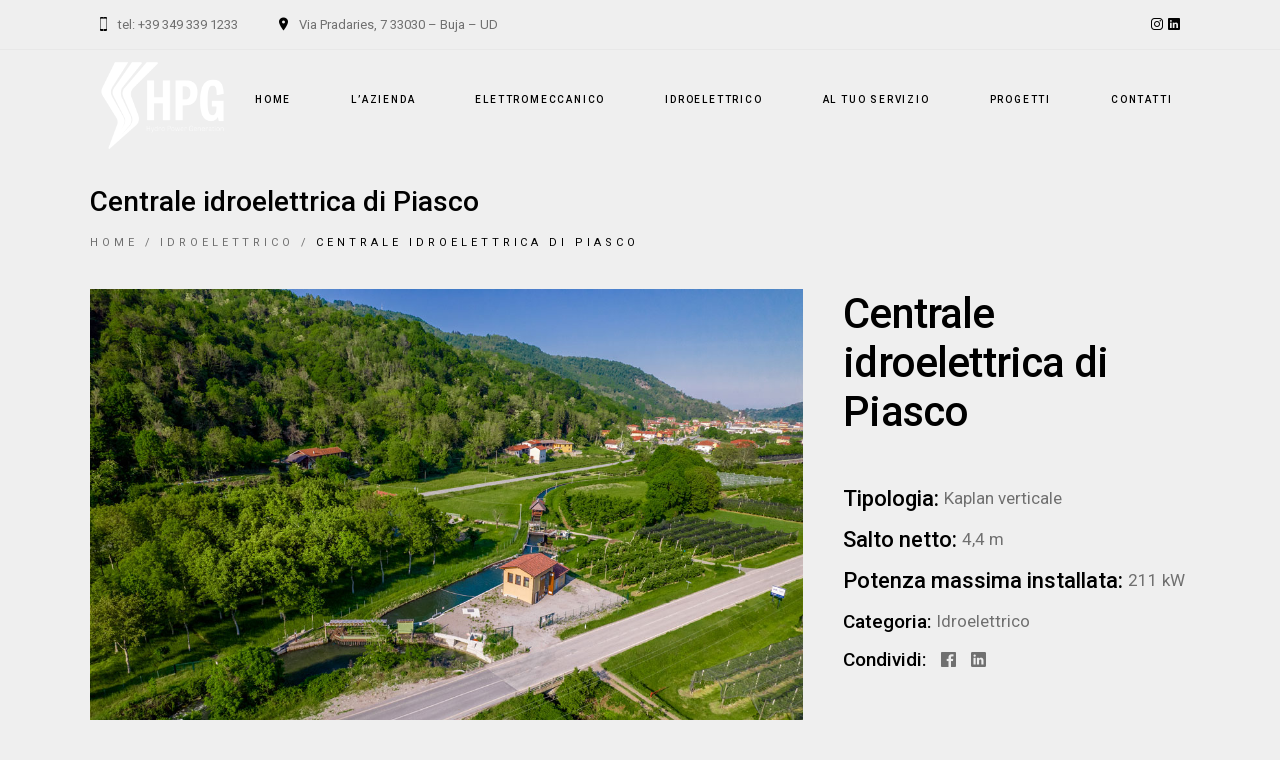

--- FILE ---
content_type: text/html; charset=UTF-8
request_url: https://hpgsrl.it/portfolio-item/centrale-idroelettrica-di-piasco/
body_size: 107127
content:
<!DOCTYPE html>
<html lang="it-IT">
<head>
	<script id="Cookiebot" src="https://consent.cookiebot.com/uc.js" data-cbid="0b20681e-efa7-40e0-8951-ac973bea6880" data-blockingmode="auto" type="text/javascript"></script>
	<meta charset="UTF-8">
	<meta name="viewport" content="width=device-width, initial-scale=1, user-scalable=yes">

	<title>Centrale idroelettrica di Piasco &#8211; HPG srl</title>
<meta name='robots' content='max-image-preview:large' />
<link rel="alternate" hreflang="it" href="https://hpgsrl.it/portfolio-item/centrale-idroelettrica-di-piasco/" />
<link rel="alternate" hreflang="en" href="https://hpgsrl.it/en/portfolio-item/centrale-idroelettrica-di-piasco/" />
<link rel="alternate" hreflang="es" href="https://hpgsrl.it/es/portfolio-item/central-hidroelectrica-de-piasco/" />
<link rel="alternate" hreflang="de" href="https://hpgsrl.it/de/portfolio-item/wasserkraftwerk-piasco/" />
<link rel="alternate" hreflang="x-default" href="https://hpgsrl.it/portfolio-item/centrale-idroelettrica-di-piasco/" />
<link rel='dns-prefetch' href='//fonts.googleapis.com' />
<link rel="alternate" type="application/rss+xml" title="HPG srl &raquo; Feed" href="https://hpgsrl.it/feed/" />
<link rel="alternate" type="application/rss+xml" title="HPG srl &raquo; Feed dei commenti" href="https://hpgsrl.it/comments/feed/" />
<script type="text/javascript">
window._wpemojiSettings = {"baseUrl":"https:\/\/s.w.org\/images\/core\/emoji\/14.0.0\/72x72\/","ext":".png","svgUrl":"https:\/\/s.w.org\/images\/core\/emoji\/14.0.0\/svg\/","svgExt":".svg","source":{"concatemoji":"https:\/\/hpgsrl.it\/wp-includes\/js\/wp-emoji-release.min.js?ver=6.1.9"}};
/*! This file is auto-generated */
!function(e,a,t){var n,r,o,i=a.createElement("canvas"),p=i.getContext&&i.getContext("2d");function s(e,t){var a=String.fromCharCode,e=(p.clearRect(0,0,i.width,i.height),p.fillText(a.apply(this,e),0,0),i.toDataURL());return p.clearRect(0,0,i.width,i.height),p.fillText(a.apply(this,t),0,0),e===i.toDataURL()}function c(e){var t=a.createElement("script");t.src=e,t.defer=t.type="text/javascript",a.getElementsByTagName("head")[0].appendChild(t)}for(o=Array("flag","emoji"),t.supports={everything:!0,everythingExceptFlag:!0},r=0;r<o.length;r++)t.supports[o[r]]=function(e){if(p&&p.fillText)switch(p.textBaseline="top",p.font="600 32px Arial",e){case"flag":return s([127987,65039,8205,9895,65039],[127987,65039,8203,9895,65039])?!1:!s([55356,56826,55356,56819],[55356,56826,8203,55356,56819])&&!s([55356,57332,56128,56423,56128,56418,56128,56421,56128,56430,56128,56423,56128,56447],[55356,57332,8203,56128,56423,8203,56128,56418,8203,56128,56421,8203,56128,56430,8203,56128,56423,8203,56128,56447]);case"emoji":return!s([129777,127995,8205,129778,127999],[129777,127995,8203,129778,127999])}return!1}(o[r]),t.supports.everything=t.supports.everything&&t.supports[o[r]],"flag"!==o[r]&&(t.supports.everythingExceptFlag=t.supports.everythingExceptFlag&&t.supports[o[r]]);t.supports.everythingExceptFlag=t.supports.everythingExceptFlag&&!t.supports.flag,t.DOMReady=!1,t.readyCallback=function(){t.DOMReady=!0},t.supports.everything||(n=function(){t.readyCallback()},a.addEventListener?(a.addEventListener("DOMContentLoaded",n,!1),e.addEventListener("load",n,!1)):(e.attachEvent("onload",n),a.attachEvent("onreadystatechange",function(){"complete"===a.readyState&&t.readyCallback()})),(e=t.source||{}).concatemoji?c(e.concatemoji):e.wpemoji&&e.twemoji&&(c(e.twemoji),c(e.wpemoji)))}(window,document,window._wpemojiSettings);
</script>
<style type="text/css">
img.wp-smiley,
img.emoji {
	display: inline !important;
	border: none !important;
	box-shadow: none !important;
	height: 1em !important;
	width: 1em !important;
	margin: 0 0.07em !important;
	vertical-align: -0.1em !important;
	background: none !important;
	padding: 0 !important;
}
</style>
	<link rel='stylesheet' id='dripicons-css' href='https://hpgsrl.it/wp-content/plugins/biotellus-core/inc/icons/dripicons/assets/css/dripicons.min.css?ver=6.1.9' type='text/css' media='all' />
<link rel='stylesheet' id='elegant-icons-css' href='https://hpgsrl.it/wp-content/plugins/biotellus-core/inc/icons/elegant-icons/assets/css/elegant-icons.min.css?ver=6.1.9' type='text/css' media='all' />
<link rel='stylesheet' id='font-awesome-css' href='https://hpgsrl.it/wp-content/plugins/biotellus-core/inc/icons/font-awesome/assets/css/all.min.css?ver=6.1.9' type='text/css' media='all' />
<link rel='stylesheet' id='greenenergy-icons-css' href='https://hpgsrl.it/wp-content/plugins/biotellus-core/inc/icons/greenenergy-icons/assets/css/greenenergy-icons.min.css?ver=6.1.9' type='text/css' media='all' />
<link rel='stylesheet' id='ionicons-css' href='https://hpgsrl.it/wp-content/plugins/biotellus-core/inc/icons/ionicons/assets/css/ionicons.min.css?ver=6.1.9' type='text/css' media='all' />
<link rel='stylesheet' id='linea-icons-css' href='https://hpgsrl.it/wp-content/plugins/biotellus-core/inc/icons/linea-icons/assets/css/linea-icons.min.css?ver=6.1.9' type='text/css' media='all' />
<link rel='stylesheet' id='linear-icons-css' href='https://hpgsrl.it/wp-content/plugins/biotellus-core/inc/icons/linear-icons/assets/css/linear-icons.min.css?ver=6.1.9' type='text/css' media='all' />
<link rel='stylesheet' id='material-icons-css' href='https://fonts.googleapis.com/icon?family=Material+Icons&#038;ver=6.1.9' type='text/css' media='all' />
<link rel='stylesheet' id='simple-line-icons-css' href='https://hpgsrl.it/wp-content/plugins/biotellus-core/inc/icons/simple-line-icons/assets/css/simple-line-icons.min.css?ver=6.1.9' type='text/css' media='all' />
<link rel='stylesheet' id='wp-block-library-css' href='https://hpgsrl.it/wp-includes/css/dist/block-library/style.min.css?ver=6.1.9' type='text/css' media='all' />
<link rel='stylesheet' id='classic-theme-styles-css' href='https://hpgsrl.it/wp-includes/css/classic-themes.min.css?ver=1' type='text/css' media='all' />
<style id='global-styles-inline-css' type='text/css'>
body{--wp--preset--color--black: #000000;--wp--preset--color--cyan-bluish-gray: #abb8c3;--wp--preset--color--white: #ffffff;--wp--preset--color--pale-pink: #f78da7;--wp--preset--color--vivid-red: #cf2e2e;--wp--preset--color--luminous-vivid-orange: #ff6900;--wp--preset--color--luminous-vivid-amber: #fcb900;--wp--preset--color--light-green-cyan: #7bdcb5;--wp--preset--color--vivid-green-cyan: #00d084;--wp--preset--color--pale-cyan-blue: #8ed1fc;--wp--preset--color--vivid-cyan-blue: #0693e3;--wp--preset--color--vivid-purple: #9b51e0;--wp--preset--gradient--vivid-cyan-blue-to-vivid-purple: linear-gradient(135deg,rgba(6,147,227,1) 0%,rgb(155,81,224) 100%);--wp--preset--gradient--light-green-cyan-to-vivid-green-cyan: linear-gradient(135deg,rgb(122,220,180) 0%,rgb(0,208,130) 100%);--wp--preset--gradient--luminous-vivid-amber-to-luminous-vivid-orange: linear-gradient(135deg,rgba(252,185,0,1) 0%,rgba(255,105,0,1) 100%);--wp--preset--gradient--luminous-vivid-orange-to-vivid-red: linear-gradient(135deg,rgba(255,105,0,1) 0%,rgb(207,46,46) 100%);--wp--preset--gradient--very-light-gray-to-cyan-bluish-gray: linear-gradient(135deg,rgb(238,238,238) 0%,rgb(169,184,195) 100%);--wp--preset--gradient--cool-to-warm-spectrum: linear-gradient(135deg,rgb(74,234,220) 0%,rgb(151,120,209) 20%,rgb(207,42,186) 40%,rgb(238,44,130) 60%,rgb(251,105,98) 80%,rgb(254,248,76) 100%);--wp--preset--gradient--blush-light-purple: linear-gradient(135deg,rgb(255,206,236) 0%,rgb(152,150,240) 100%);--wp--preset--gradient--blush-bordeaux: linear-gradient(135deg,rgb(254,205,165) 0%,rgb(254,45,45) 50%,rgb(107,0,62) 100%);--wp--preset--gradient--luminous-dusk: linear-gradient(135deg,rgb(255,203,112) 0%,rgb(199,81,192) 50%,rgb(65,88,208) 100%);--wp--preset--gradient--pale-ocean: linear-gradient(135deg,rgb(255,245,203) 0%,rgb(182,227,212) 50%,rgb(51,167,181) 100%);--wp--preset--gradient--electric-grass: linear-gradient(135deg,rgb(202,248,128) 0%,rgb(113,206,126) 100%);--wp--preset--gradient--midnight: linear-gradient(135deg,rgb(2,3,129) 0%,rgb(40,116,252) 100%);--wp--preset--duotone--dark-grayscale: url('#wp-duotone-dark-grayscale');--wp--preset--duotone--grayscale: url('#wp-duotone-grayscale');--wp--preset--duotone--purple-yellow: url('#wp-duotone-purple-yellow');--wp--preset--duotone--blue-red: url('#wp-duotone-blue-red');--wp--preset--duotone--midnight: url('#wp-duotone-midnight');--wp--preset--duotone--magenta-yellow: url('#wp-duotone-magenta-yellow');--wp--preset--duotone--purple-green: url('#wp-duotone-purple-green');--wp--preset--duotone--blue-orange: url('#wp-duotone-blue-orange');--wp--preset--font-size--small: 13px;--wp--preset--font-size--medium: 20px;--wp--preset--font-size--large: 36px;--wp--preset--font-size--x-large: 42px;--wp--preset--spacing--20: 0.44rem;--wp--preset--spacing--30: 0.67rem;--wp--preset--spacing--40: 1rem;--wp--preset--spacing--50: 1.5rem;--wp--preset--spacing--60: 2.25rem;--wp--preset--spacing--70: 3.38rem;--wp--preset--spacing--80: 5.06rem;}:where(.is-layout-flex){gap: 0.5em;}body .is-layout-flow > .alignleft{float: left;margin-inline-start: 0;margin-inline-end: 2em;}body .is-layout-flow > .alignright{float: right;margin-inline-start: 2em;margin-inline-end: 0;}body .is-layout-flow > .aligncenter{margin-left: auto !important;margin-right: auto !important;}body .is-layout-constrained > .alignleft{float: left;margin-inline-start: 0;margin-inline-end: 2em;}body .is-layout-constrained > .alignright{float: right;margin-inline-start: 2em;margin-inline-end: 0;}body .is-layout-constrained > .aligncenter{margin-left: auto !important;margin-right: auto !important;}body .is-layout-constrained > :where(:not(.alignleft):not(.alignright):not(.alignfull)){max-width: var(--wp--style--global--content-size);margin-left: auto !important;margin-right: auto !important;}body .is-layout-constrained > .alignwide{max-width: var(--wp--style--global--wide-size);}body .is-layout-flex{display: flex;}body .is-layout-flex{flex-wrap: wrap;align-items: center;}body .is-layout-flex > *{margin: 0;}:where(.wp-block-columns.is-layout-flex){gap: 2em;}.has-black-color{color: var(--wp--preset--color--black) !important;}.has-cyan-bluish-gray-color{color: var(--wp--preset--color--cyan-bluish-gray) !important;}.has-white-color{color: var(--wp--preset--color--white) !important;}.has-pale-pink-color{color: var(--wp--preset--color--pale-pink) !important;}.has-vivid-red-color{color: var(--wp--preset--color--vivid-red) !important;}.has-luminous-vivid-orange-color{color: var(--wp--preset--color--luminous-vivid-orange) !important;}.has-luminous-vivid-amber-color{color: var(--wp--preset--color--luminous-vivid-amber) !important;}.has-light-green-cyan-color{color: var(--wp--preset--color--light-green-cyan) !important;}.has-vivid-green-cyan-color{color: var(--wp--preset--color--vivid-green-cyan) !important;}.has-pale-cyan-blue-color{color: var(--wp--preset--color--pale-cyan-blue) !important;}.has-vivid-cyan-blue-color{color: var(--wp--preset--color--vivid-cyan-blue) !important;}.has-vivid-purple-color{color: var(--wp--preset--color--vivid-purple) !important;}.has-black-background-color{background-color: var(--wp--preset--color--black) !important;}.has-cyan-bluish-gray-background-color{background-color: var(--wp--preset--color--cyan-bluish-gray) !important;}.has-white-background-color{background-color: var(--wp--preset--color--white) !important;}.has-pale-pink-background-color{background-color: var(--wp--preset--color--pale-pink) !important;}.has-vivid-red-background-color{background-color: var(--wp--preset--color--vivid-red) !important;}.has-luminous-vivid-orange-background-color{background-color: var(--wp--preset--color--luminous-vivid-orange) !important;}.has-luminous-vivid-amber-background-color{background-color: var(--wp--preset--color--luminous-vivid-amber) !important;}.has-light-green-cyan-background-color{background-color: var(--wp--preset--color--light-green-cyan) !important;}.has-vivid-green-cyan-background-color{background-color: var(--wp--preset--color--vivid-green-cyan) !important;}.has-pale-cyan-blue-background-color{background-color: var(--wp--preset--color--pale-cyan-blue) !important;}.has-vivid-cyan-blue-background-color{background-color: var(--wp--preset--color--vivid-cyan-blue) !important;}.has-vivid-purple-background-color{background-color: var(--wp--preset--color--vivid-purple) !important;}.has-black-border-color{border-color: var(--wp--preset--color--black) !important;}.has-cyan-bluish-gray-border-color{border-color: var(--wp--preset--color--cyan-bluish-gray) !important;}.has-white-border-color{border-color: var(--wp--preset--color--white) !important;}.has-pale-pink-border-color{border-color: var(--wp--preset--color--pale-pink) !important;}.has-vivid-red-border-color{border-color: var(--wp--preset--color--vivid-red) !important;}.has-luminous-vivid-orange-border-color{border-color: var(--wp--preset--color--luminous-vivid-orange) !important;}.has-luminous-vivid-amber-border-color{border-color: var(--wp--preset--color--luminous-vivid-amber) !important;}.has-light-green-cyan-border-color{border-color: var(--wp--preset--color--light-green-cyan) !important;}.has-vivid-green-cyan-border-color{border-color: var(--wp--preset--color--vivid-green-cyan) !important;}.has-pale-cyan-blue-border-color{border-color: var(--wp--preset--color--pale-cyan-blue) !important;}.has-vivid-cyan-blue-border-color{border-color: var(--wp--preset--color--vivid-cyan-blue) !important;}.has-vivid-purple-border-color{border-color: var(--wp--preset--color--vivid-purple) !important;}.has-vivid-cyan-blue-to-vivid-purple-gradient-background{background: var(--wp--preset--gradient--vivid-cyan-blue-to-vivid-purple) !important;}.has-light-green-cyan-to-vivid-green-cyan-gradient-background{background: var(--wp--preset--gradient--light-green-cyan-to-vivid-green-cyan) !important;}.has-luminous-vivid-amber-to-luminous-vivid-orange-gradient-background{background: var(--wp--preset--gradient--luminous-vivid-amber-to-luminous-vivid-orange) !important;}.has-luminous-vivid-orange-to-vivid-red-gradient-background{background: var(--wp--preset--gradient--luminous-vivid-orange-to-vivid-red) !important;}.has-very-light-gray-to-cyan-bluish-gray-gradient-background{background: var(--wp--preset--gradient--very-light-gray-to-cyan-bluish-gray) !important;}.has-cool-to-warm-spectrum-gradient-background{background: var(--wp--preset--gradient--cool-to-warm-spectrum) !important;}.has-blush-light-purple-gradient-background{background: var(--wp--preset--gradient--blush-light-purple) !important;}.has-blush-bordeaux-gradient-background{background: var(--wp--preset--gradient--blush-bordeaux) !important;}.has-luminous-dusk-gradient-background{background: var(--wp--preset--gradient--luminous-dusk) !important;}.has-pale-ocean-gradient-background{background: var(--wp--preset--gradient--pale-ocean) !important;}.has-electric-grass-gradient-background{background: var(--wp--preset--gradient--electric-grass) !important;}.has-midnight-gradient-background{background: var(--wp--preset--gradient--midnight) !important;}.has-small-font-size{font-size: var(--wp--preset--font-size--small) !important;}.has-medium-font-size{font-size: var(--wp--preset--font-size--medium) !important;}.has-large-font-size{font-size: var(--wp--preset--font-size--large) !important;}.has-x-large-font-size{font-size: var(--wp--preset--font-size--x-large) !important;}
.wp-block-navigation a:where(:not(.wp-element-button)){color: inherit;}
:where(.wp-block-columns.is-layout-flex){gap: 2em;}
.wp-block-pullquote{font-size: 1.5em;line-height: 1.6;}
</style>
<link rel='stylesheet' id='wpml-blocks-css' href='https://hpgsrl.it/wp-content/plugins/sitepress-multilingual-cms/dist/css/blocks/styles.css?ver=4.6.2' type='text/css' media='all' />
<link rel='stylesheet' id='contact-form-7-css' href='https://hpgsrl.it/wp-content/plugins/contact-form-7/includes/css/styles.css?ver=5.7.4' type='text/css' media='all' />
<link rel='stylesheet' id='wpml-legacy-dropdown-0-css' href='//hpgsrl.it/wp-content/plugins/sitepress-multilingual-cms/templates/language-switchers/legacy-dropdown/style.min.css?ver=1' type='text/css' media='all' />
<link rel='stylesheet' id='wpml-menu-item-0-css' href='//hpgsrl.it/wp-content/plugins/sitepress-multilingual-cms/templates/language-switchers/menu-item/style.min.css?ver=1' type='text/css' media='all' />
<style id='wpml-menu-item-0-inline-css' type='text/css'>
li.wpml-ls-menu-item ul li a { width: auto; }
</style>
<link rel='stylesheet' id='qi-addons-for-elementor-grid-style-css' href='https://hpgsrl.it/wp-content/plugins/qi-addons-for-elementor/assets/css/grid.min.css?ver=6.1.9' type='text/css' media='all' />
<link rel='stylesheet' id='qi-addons-for-elementor-helper-parts-style-css' href='https://hpgsrl.it/wp-content/plugins/qi-addons-for-elementor/assets/css/helper-parts.min.css?ver=6.1.9' type='text/css' media='all' />
<link rel='stylesheet' id='qi-addons-for-elementor-style-css' href='https://hpgsrl.it/wp-content/plugins/qi-addons-for-elementor/assets/css/main.min.css?ver=6.1.9' type='text/css' media='all' />
<link rel='stylesheet' id='select2-css' href='https://hpgsrl.it/wp-content/plugins/qode-framework/inc/common/assets/plugins/select2/select2.min.css?ver=6.1.9' type='text/css' media='all' />
<link rel='stylesheet' id='biotellus-core-dashboard-style-css' href='https://hpgsrl.it/wp-content/plugins/biotellus-core/inc/core-dashboard/assets/css/core-dashboard.min.css?ver=6.1.9' type='text/css' media='all' />
<link rel='stylesheet' id='perfect-scrollbar-css' href='https://hpgsrl.it/wp-content/plugins/biotellus-core/assets/plugins/perfect-scrollbar/perfect-scrollbar.css?ver=6.1.9' type='text/css' media='all' />
<link rel='stylesheet' id='swiper-css' href='https://hpgsrl.it/wp-content/plugins/elementor/assets/lib/swiper/css/swiper.min.css?ver=5.3.6' type='text/css' media='all' />
<link rel='stylesheet' id='biotellus-main-css' href='https://hpgsrl.it/wp-content/themes/biotellus/assets/css/main.min.css?ver=6.1.9' type='text/css' media='all' />
<link rel='stylesheet' id='biotellus-core-style-css' href='https://hpgsrl.it/wp-content/plugins/biotellus-core/assets/css/biotellus-core.min.css?ver=6.1.9' type='text/css' media='all' />
<link rel='stylesheet' id='biotellus-child-style-css' href='https://hpgsrl.it/wp-content/themes/biotellus-child/style.css?ver=6.1.9' type='text/css' media='all' />
<link rel='stylesheet' id='magnific-popup-css' href='https://hpgsrl.it/wp-content/themes/biotellus/assets/plugins/magnific-popup/magnific-popup.css?ver=6.1.9' type='text/css' media='all' />
<link rel='stylesheet' id='biotellus-google-fonts-css' href='https://fonts.googleapis.com/css?family=Roboto%3A300%2C400%2C500%2C700&#038;subset=latin-ext&#038;display=swap&#038;ver=1.0.0' type='text/css' media='all' />
<link rel='stylesheet' id='biotellus-style-css' href='https://hpgsrl.it/wp-content/themes/biotellus/style.css?ver=6.1.9' type='text/css' media='all' />
<style id='biotellus-style-inline-css' type='text/css'>
#qodef-page-outer { margin-top: -150px;}#qodef-page-footer-top-area { background-color: #0c293c;border-top-color: rgba(255,255,255,0);border-top-width: 1px;}#qodef-page-footer-bottom-area { background-color: #0c293c;border-top-color: rgba(255,255,255,0);border-top-width: 1px;}#qodef-page-footer-copyright-area { background-color: #0c293c;}body { background-color: #efefef;background-repeat: no-repeat;background-size: cover;}#qodef-page-inner { padding: 0px 0px 100px;}@media only screen and (max-width: 1024px) { #qodef-page-inner { padding: 106px 0px 0px;}}a:hover, p a:hover, #qodef-page-header .widget_icl_lang_sel_widget .wpml-ls-legacy-dropdown .wpml-ls-item-toggle:hover, #qodef-page-header .widget_icl_lang_sel_widget .wpml-ls-legacy-dropdown-click .wpml-ls-item-toggle:hover, #qodef-page-header .widget_icl_lang_sel_widget .wpml-ls-legacy-dropdown .wpml-ls-sub-menu .wpml-ls-item a:hover, #qodef-page-header .widget_icl_lang_sel_widget .wpml-ls-legacy-dropdown-click .wpml-ls-sub-menu .wpml-ls-item a:hover, #qodef-page-header .widget_icl_lang_sel_widget .wpml-ls-legacy-list-horizontal ul li a:hover, #qodef-page-header .widget_icl_lang_sel_widget .wpml-ls-legacy-list-vertical ul li a:hover, #qodef-page-mobile-header .widget_icl_lang_sel_widget .wpml-ls-legacy-dropdown .wpml-ls-item-toggle:hover, #qodef-page-mobile-header .widget_icl_lang_sel_widget .wpml-ls-legacy-dropdown-click .wpml-ls-item-toggle:hover, #qodef-page-mobile-header .widget_icl_lang_sel_widget .wpml-ls-legacy-dropdown .wpml-ls-sub-menu .wpml-ls-item a:hover, #qodef-page-mobile-header .widget_icl_lang_sel_widget .wpml-ls-legacy-dropdown-click .wpml-ls-sub-menu .wpml-ls-item a:hover, #qodef-page-mobile-header .widget_icl_lang_sel_widget .wpml-ls-legacy-list-horizontal ul li a:hover, #qodef-page-mobile-header .widget_icl_lang_sel_widget .wpml-ls-legacy-list-vertical ul li a:hover, #qodef-page-sidebar .widget_icl_lang_sel_widget .wpml-ls-legacy-dropdown .wpml-ls-item-toggle:hover, #qodef-page-sidebar .widget_icl_lang_sel_widget .wpml-ls-legacy-dropdown-click .wpml-ls-item-toggle:hover, #qodef-page-sidebar .widget_icl_lang_sel_widget .wpml-ls-legacy-dropdown .wpml-ls-sub-menu .wpml-ls-item a:hover, #qodef-page-sidebar .widget_icl_lang_sel_widget .wpml-ls-legacy-dropdown-click .wpml-ls-sub-menu .wpml-ls-item a:hover, #qodef-page-sidebar .widget_icl_lang_sel_widget .wpml-ls-legacy-list-horizontal ul li a:hover, #qodef-page-sidebar .widget_icl_lang_sel_widget .wpml-ls-legacy-list-vertical ul li a:hover, #qodef-page-footer .widget_icl_lang_sel_widget .wpml-ls-legacy-dropdown .wpml-ls-item-toggle:hover, #qodef-page-footer .widget_icl_lang_sel_widget .wpml-ls-legacy-dropdown-click .wpml-ls-item-toggle:hover, #qodef-page-footer .widget_icl_lang_sel_widget .wpml-ls-legacy-dropdown .wpml-ls-sub-menu .wpml-ls-item a:hover, #qodef-page-footer .widget_icl_lang_sel_widget .wpml-ls-legacy-dropdown-click .wpml-ls-sub-menu .wpml-ls-item a:hover, #qodef-side-area .widget_icl_lang_sel_widget .wpml-ls-legacy-dropdown .wpml-ls-item-toggle:hover, #qodef-side-area .widget_icl_lang_sel_widget .wpml-ls-legacy-dropdown-click .wpml-ls-item-toggle:hover, #qodef-side-area .widget_icl_lang_sel_widget .wpml-ls-legacy-dropdown .wpml-ls-sub-menu .wpml-ls-item a:hover, #qodef-side-area .widget_icl_lang_sel_widget .wpml-ls-legacy-dropdown-click .wpml-ls-sub-menu .wpml-ls-item a:hover, .wp-block-button.is-style-outline .wp-block-button__link, .wp-block-file:hover, .qodef-single-links>span:not(.qodef-m-single-links-title), .qodef-search .qodef-search-form .qodef-search-form-button:hover, .widget .qodef-widget-title a:hover, .widget .widgettitle a:hover, .widget a:hover, .widget.widget_calendar tfoot a:hover, .qodef-mega-menu-widget-holder .widget .qodef-widget-title a:hover, .qodef-mega-menu-widget-holder .widget .widgettitle a:hover, .qodef-mega-menu-widget-holder .widget a:hover, .qodef-mega-menu-widget-holder .widget.widget_calendar tfoot a:hover, #qodef-woo-page .qodef-woo-ratings .qodef-m-star, .qodef-woo-shortcode .qodef-woo-ratings .qodef-m-star, .woocommerce-account .woocommerce-MyAccount-navigation ul li.is-active a, #qodef-woo-page .qodef-quantity-buttons .qodef-quantity-minus:hover, #qodef-woo-page .qodef-quantity-buttons .qodef-quantity-plus:hover, #qodef-woo-page.qodef--single #review_form .comment-form-rating a, .widget.woocommerce .qodef-woo-ratings .qodef-m-star, .widget.woocommerce .qodef-woo-product-title a:hover, .widget.woocommerce a:hover .product-title, .widget.woocommerce.widget_layered_nav ul li.chosen a, .widget.woocommerce.widget_recent_reviews a:hover, .qodef-mega-menu-widget-holder .widget.woocommerce .qodef-woo-product-title a:hover, .qodef-mega-menu-widget-holder .widget.woocommerce a:hover .product-title, .qodef-mega-menu-widget-holder .widget.woocommerce.widget_layered_nav ul li.chosen a, .qodef-mega-menu-widget-holder .widget.woocommerce.widget_recent_reviews a:hover, #qodef-age-verification-modal .qodef-m-content-subtitle, #qodef-multiple-map-notice, .qodef-map-marker-holder .qodef-info-window-inner .qodef-info-window-link:hover~.qodef-info-window-details .qodef-info-window-title, #qodef-page-mobile-header .qodef-mobile-header-opener.qodef--opened, .qodef-e-donation-category, .qodef-e-donation-tag, .qodef-e-donation-category a, .qodef-e-donation-tag a, .give-goal-progress .raised>*, .give-goal-progress .qode-progress-text-holder, .qodef-enquiry-form-holder .qodef-enquiry-close:hover, .widget.widget_biotellus_core_post_category_tabs .qodef-e-tab.active-category a, .qodef-woo-dropdown-cart .qodef-woo-dropdown-items a:hover, .qodef-review-rating .qodef-star-rating, .qodef-review-rating .qodef-comments-ratings .qodef-m-star, .qodef-reviews-per-criteria .qodef-item-reviews-average-rating, .qodef-search-cover-form .qodef-m-form-field, .qodef-search-cover-form .qodef-m-form-field:focus, .qodef-fullscreen-search-holder .qodef-m-form-submit:hover, .qodef-button.qodef-layout--outlined, #qodef-page-spinner .qodef-m-inner, .qodef-working-hours-list .qodef-e-day-icon, .qodef-working-hours-list .qodef-e-time.qodef--closed, .qodef-working-hours-list .qodef-m-footer-icon { color: #bd1822;}.wp-block-cover-image h1 a:hover, .wp-block-cover-image h2 a:hover, .wp-block-cover-image h3 a:hover, .wp-block-cover-image h4 a:hover, .wp-block-cover-image h5 a:hover, .wp-block-cover-image h6 a:hover, .wp-block-cover-image p a:hover, .wp-block-cover h1 a:hover, .wp-block-cover h2 a:hover, .wp-block-cover h3 a:hover, .wp-block-cover h4 a:hover, .wp-block-cover h5 a:hover, .wp-block-cover h6 a:hover, .wp-block-cover p a:hover, .widget.woocommerce .qodef-m-star { color: #bd1822!important;}.qodef-theme-button, button[type=submit], input[type=submit], .qodef-theme-button.qodef-layout--textual:after, .qodef-theme-button.qodef-layout--textual:before, .qodef-blog .qodef-blog-item .qodef-image-date, body:not([class*=biotellus-core]) .qodef-blog .qodef-blog-item .qodef-e-read-more .qodef-theme-button:after, body:not([class*=biotellus-core]) .qodef-blog .qodef-blog-item .qodef-e-read-more .qodef-theme-button:before, #qodef-page-comments-list .qodef-comment-item .qodef-e-links>:after, #qodef-page-comments-list .qodef-comment-item .qodef-e-links>:before, #qodef-page-comments-form .comment-reply-title #cancel-comment-reply-link:after, #qodef-page-comments-form .comment-reply-title #cancel-comment-reply-link:before, #respond .comment-reply-title #cancel-comment-reply-link:after, #respond .comment-reply-title #cancel-comment-reply-link:before, .qodef-m-filter .qodef-m-filter-item.qodef--active, .qodef-m-filter .qodef-m-filter-item:hover, .wp-block-button .wp-block-button__link, .wp-block-button.is-style-outline .wp-block-button__link:hover, .widget.widget_calendar #today, .qodef-mega-menu-widget-holder .widget.widget_calendar #today, #qodef-woo-page .qodef-woo-product-mark, .qodef-woo-shortcode .qodef-woo-product-mark, #qodef-woo-page .added_to_cart, #qodef-woo-page .button, .qodef-woo-shortcode .added_to_cart, .qodef-woo-shortcode .button, .woocommerce-page div.woocommerce>.return-to-shop a, .woocommerce-account .button, #qodef-woo-page.qodef--single .woocommerce-tabs .wc-tabs li a:hover, #qodef-woo-page.qodef--single .woocommerce-tabs .wc-tabs li.active a, #qodef-woo-page.qodef--single .woocommerce-tabs .wc-tabs li.ui-state-active a, #qodef-woo-page.qodef--single .woocommerce-tabs .wc-tabs li.ui-state-hover a, .widget.woocommerce .button, .widget.woocommerce.widget_price_filter .price_slider_wrapper .ui-widget-content .ui-slider-handle, .widget.woocommerce.widget_price_filter .price_slider_wrapper .ui-widget-content .ui-slider-range, .qodef-custom-header-link:before, #qodef-back-to-top .qodef-back-to-top-icon, #qodef-page-wrapper .qodef-header-wrapper .qodef-header-shape, .qodef-places-geo-radius .noUi-target .noUi-connect, .qodef-places-geo-radius .noUi-target .noUi-handle, .qodef-listing-profile-searches .qodef-query-search-page, .qodef-listing-profile-searches .qodef-undo-query-save, .qodef-news-layout .qodef-e-info-category, .qodef-layout-item--layout-style-1 .qodef-info--topright, .qodef-layout-item--layout-style-3 .qodef-info--topright, .qodef-post--hot .qodef-info--views-flag, .qodef-post--popular .qodef-info--views-flag, .qodef-post--trending .qodef-info--views-flag, .widget_biotellus_core_woo_dropdown_cart .qodef-m-action a, .widget_biotellus_core_woo_dropdown_cart .woocommerce-mini-cart__buttons a, .widget_shopping_cart .qodef-m-action a, .widget_shopping_cart .woocommerce-mini-cart__buttons a, .qodef-woo-side-area-cart .qodef-m-action-link, .qodef-clients-list .qodef-e .qodef-e-inner.qodef-mask, .qodef-follow-info-holder .qodef-follow-info-title, .qodef-follow-info-holder .qodef-follow-info-category, #qodef-portfolio-single-related-items .qodef-portfolio-single-related-title .qodef-e-link:after, #qodef-portfolio-single-related-items .qodef-portfolio-single-related-title .qodef-e-link:before, .qodef-team-list.qodef-item-layout--info-on-hover.qodef-skin--light .qodef-e-content, .qodef-team-list.qodef-item-layout--info-on-hover .qodef-e-content, .qodef-testimonials-list.qodef-swiper-container .swiper-pagination-bullets .swiper-pagination-bullet:before, .qodef-animated-switch-slider .qodef-switch-slide .qodef-text-top .qodef-contact-link .qodef-contact-text:after, .qodef-animated-switch-slider .qodef-slider-progress-holder .qodef-slider-progress, .qodef-animated-switch-slider .qodef-animated-switch-slider-pagination .qodef-animated-ss-button, .qodef-background-circle-text .qodef-e-follow-text, .qodef-button.qodef-layout--filled.qodef-html--link, .qodef-button.qodef-layout--outlined:hover, .qodef-button.qodef-layout--textual:after, .qodef-button.qodef-layout--textual:before, .qodef-icon-with-text.qodef-hover-effect--contrast .qodef-m-wrapper.qodef-mask, .qodef-icon-holder.qodef-layout--circle, .qodef-icon-holder.qodef-layout--square, .qodef-interactive-banners .qodef-ib-grid .qodef-ib-grid-line .qodef-ib-grid-vertical-mask, .qodef-tabs.qodef-layout--simple .qodef-tabs-navigation li a:hover, .qodef-tabs.qodef-layout--simple .qodef-tabs-navigation li.active a, .qodef-tabs.qodef-layout--simple .qodef-tabs-navigation li.ui-state-active a, .qodef-tabs.qodef-layout--simple .qodef-tabs-navigation li.ui-state-hover a, .qodef-video-button .qodef-m-play .qodef-m-play-icon:after, #qodef-side-area .qodef-side-area-shape, #qodef-page-spinner.qodef-layout--biotellus .qodef-m-biotellus .qodef-m-sun, #qodef-page-spinner.qodef-layout--progress-bar .qodef-m-spinner-line-front { background-color: #bd1822;}.widget .qodef-search-form-button.qodef--button-outside { background-color: #bd1822!important;}.wp-block-button.is-style-outline .wp-block-button__link, .wp-block-button.is-style-outline .wp-block-button__link:hover, .qodef-header-navigation .qodef-main-menu-top-line, .qodef-dark-header .qodef-main-menu:not(.qodef-sticky-nav) .qodef-main-menu-line, .qodef-header-navigation .qodef-main-menu-left-line, #qodef-back-to-top .qodef-back-to-top-icon, .qodef-button.qodef-layout--outlined, .qodef-button.qodef-layout--outlined:hover, .qodef-header--vertical .qodef-header-vertical-navigation .qodef-main-menu-left-line { border-color: #bd1822;}.qodef-contact-form-7 .ajax-loader { border-color: #bd1822!important;}.qodef-pagination--on .qodef-m-pagination-spinner { fill-color: #bd1822;}.qodef-header-sticky { background-color: #ffffff;}#qodef-top-area { background-color: rgba(255,255,255,0);}#qodef-top-area-inner { height: 50px;padding-left: 100px;padding-right: 100px;}.qodef-header-navigation> ul > li > a { font-size: 10px;}.qodef-header-navigation> ul > li.current-menu-ancestor > a, .qodef-header-navigation> ul > li.current-menu-item > a { color: #0c293c;}#qodef-page-spinner .qodef-m-inner { background-color: #ffffff;color: #ffffff;}.qodef-page-title { height: 139px;background-color: #efefef;}.qodef-page-title .qodef-m-content { padding-top: 150px;}.qodef-page-title .qodef-m-title { color: #000000;}@media only screen and (max-width: 1024px) { .qodef-page-title { height: 139px;}}h6 { font-weight: 500;}.qodef-header--standard #qodef-page-header { height: 100px;background-color: rgba(186,186,186,0);}.qodef-header--standard #qodef-page-header-inner { padding-left: 100px;padding-right: 100px;}.qodef-mobile-header--standard #qodef-page-mobile-header { height: 100px;}
</style>
<script type='text/javascript' src='https://hpgsrl.it/wp-includes/js/jquery/jquery.min.js?ver=3.6.1' id='jquery-core-js'></script>
<script type='text/javascript' src='https://hpgsrl.it/wp-includes/js/jquery/jquery-migrate.min.js?ver=3.3.2' id='jquery-migrate-js'></script>
<script type='text/javascript' id='wpml-cookie-js-extra'>
/* <![CDATA[ */
var wpml_cookies = {"wp-wpml_current_language":{"value":"it","expires":1,"path":"\/"}};
var wpml_cookies = {"wp-wpml_current_language":{"value":"it","expires":1,"path":"\/"}};
/* ]]> */
</script>
<script type='text/javascript' src='https://hpgsrl.it/wp-content/plugins/sitepress-multilingual-cms/res/js/cookies/language-cookie.js?ver=4.6.2' id='wpml-cookie-js'></script>
<script type='text/javascript' src='//hpgsrl.it/wp-content/plugins/sitepress-multilingual-cms/templates/language-switchers/legacy-dropdown/script.min.js?ver=1' id='wpml-legacy-dropdown-0-js'></script>
<link rel="https://api.w.org/" href="https://hpgsrl.it/wp-json/" /><link rel="EditURI" type="application/rsd+xml" title="RSD" href="https://hpgsrl.it/xmlrpc.php?rsd" />
<link rel="wlwmanifest" type="application/wlwmanifest+xml" href="https://hpgsrl.it/wp-includes/wlwmanifest.xml" />
<meta name="generator" content="WordPress 6.1.9" />
<link rel="canonical" href="https://hpgsrl.it/portfolio-item/centrale-idroelettrica-di-piasco/" />
<link rel='shortlink' href='https://hpgsrl.it/?p=10096' />
<link rel="alternate" type="application/json+oembed" href="https://hpgsrl.it/wp-json/oembed/1.0/embed?url=https%3A%2F%2Fhpgsrl.it%2Fportfolio-item%2Fcentrale-idroelettrica-di-piasco%2F" />
<link rel="alternate" type="text/xml+oembed" href="https://hpgsrl.it/wp-json/oembed/1.0/embed?url=https%3A%2F%2Fhpgsrl.it%2Fportfolio-item%2Fcentrale-idroelettrica-di-piasco%2F&#038;format=xml" />
<meta name="generator" content="WPML ver:4.6.2 stt:1,3,27,2;" />
<style>

/* CSS added by Hide Metadata Plugin */

.entry-meta .posted-on,
			.entry-header .entry-meta > span.posted-on {
				display: none;
			}</style>
<meta name="generator" content="Elementor 3.19.2; features: e_optimized_assets_loading, e_optimized_css_loading, additional_custom_breakpoints, block_editor_assets_optimize, e_image_loading_optimization; settings: css_print_method-external, google_font-enabled, font_display-auto">
<meta name="generator" content="Powered by Slider Revolution 6.5.8 - responsive, Mobile-Friendly Slider Plugin for WordPress with comfortable drag and drop interface." />
<link rel="icon" href="https://hpgsrl.it/wp-content/uploads/2024/02/cropped-logo-512x512_Tavola-disegno-1-32x32.png" sizes="32x32" />
<link rel="icon" href="https://hpgsrl.it/wp-content/uploads/2024/02/cropped-logo-512x512_Tavola-disegno-1-192x192.png" sizes="192x192" />
<link rel="apple-touch-icon" href="https://hpgsrl.it/wp-content/uploads/2024/02/cropped-logo-512x512_Tavola-disegno-1-180x180.png" />
<meta name="msapplication-TileImage" content="https://hpgsrl.it/wp-content/uploads/2024/02/cropped-logo-512x512_Tavola-disegno-1-270x270.png" />
<script type="text/javascript">function setREVStartSize(e){
			//window.requestAnimationFrame(function() {				 
				window.RSIW = window.RSIW===undefined ? window.innerWidth : window.RSIW;	
				window.RSIH = window.RSIH===undefined ? window.innerHeight : window.RSIH;	
				try {								
					var pw = document.getElementById(e.c).parentNode.offsetWidth,
						newh;
					pw = pw===0 || isNaN(pw) ? window.RSIW : pw;
					e.tabw = e.tabw===undefined ? 0 : parseInt(e.tabw);
					e.thumbw = e.thumbw===undefined ? 0 : parseInt(e.thumbw);
					e.tabh = e.tabh===undefined ? 0 : parseInt(e.tabh);
					e.thumbh = e.thumbh===undefined ? 0 : parseInt(e.thumbh);
					e.tabhide = e.tabhide===undefined ? 0 : parseInt(e.tabhide);
					e.thumbhide = e.thumbhide===undefined ? 0 : parseInt(e.thumbhide);
					e.mh = e.mh===undefined || e.mh=="" || e.mh==="auto" ? 0 : parseInt(e.mh,0);		
					if(e.layout==="fullscreen" || e.l==="fullscreen") 						
						newh = Math.max(e.mh,window.RSIH);					
					else{					
						e.gw = Array.isArray(e.gw) ? e.gw : [e.gw];
						for (var i in e.rl) if (e.gw[i]===undefined || e.gw[i]===0) e.gw[i] = e.gw[i-1];					
						e.gh = e.el===undefined || e.el==="" || (Array.isArray(e.el) && e.el.length==0)? e.gh : e.el;
						e.gh = Array.isArray(e.gh) ? e.gh : [e.gh];
						for (var i in e.rl) if (e.gh[i]===undefined || e.gh[i]===0) e.gh[i] = e.gh[i-1];
											
						var nl = new Array(e.rl.length),
							ix = 0,						
							sl;					
						e.tabw = e.tabhide>=pw ? 0 : e.tabw;
						e.thumbw = e.thumbhide>=pw ? 0 : e.thumbw;
						e.tabh = e.tabhide>=pw ? 0 : e.tabh;
						e.thumbh = e.thumbhide>=pw ? 0 : e.thumbh;					
						for (var i in e.rl) nl[i] = e.rl[i]<window.RSIW ? 0 : e.rl[i];
						sl = nl[0];									
						for (var i in nl) if (sl>nl[i] && nl[i]>0) { sl = nl[i]; ix=i;}															
						var m = pw>(e.gw[ix]+e.tabw+e.thumbw) ? 1 : (pw-(e.tabw+e.thumbw)) / (e.gw[ix]);					
						newh =  (e.gh[ix] * m) + (e.tabh + e.thumbh);
					}
					var el = document.getElementById(e.c);
					if (el!==null && el) el.style.height = newh+"px";					
					el = document.getElementById(e.c+"_wrapper");
					if (el!==null && el) {
						el.style.height = newh+"px";
						el.style.display = "block";
					}
				} catch(e){
					console.log("Failure at Presize of Slider:" + e)
				}					   
			//});
		  };</script>
		<style type="text/css" id="wp-custom-css">
			.menu-item.wpml-ls-menu-item ul {
    background-color : white !important;
	  width : 80px !important;
}

.menu-item.wpml-ls-menu-item ul a {
	padding : 0 !important;
	margin : 0 !important;
}		</style>
		</head>
<body class="portfolio-item-template-default single single-portfolio-item postid-10096 qode-framework-1.1.6 qodef-qi--no-touch qi-addons-for-elementor-1.6.7 qodef-age-verification--opened  qodef-content-force-below-header qodef-header--standard qodef-header-appearance--sticky qodef-header--transparent qodef-mobile-header--standard qodef-drop-down-second--full-width qodef-drop-down-second--default qodef-layout--images-small biotellus-core-1.0 biotellus-child-child-1.0.0 biotellus-1.0 qodef-content-grid-1300 qodef-header-standard--right qodef-search--covers-header elementor-default elementor-kit-7" itemscope itemtype="https://schema.org/WebPage">
	<svg xmlns="http://www.w3.org/2000/svg" viewBox="0 0 0 0" width="0" height="0" focusable="false" role="none" style="visibility: hidden; position: absolute; left: -9999px; overflow: hidden;" ><defs><filter id="wp-duotone-dark-grayscale"><feColorMatrix color-interpolation-filters="sRGB" type="matrix" values=" .299 .587 .114 0 0 .299 .587 .114 0 0 .299 .587 .114 0 0 .299 .587 .114 0 0 " /><feComponentTransfer color-interpolation-filters="sRGB" ><feFuncR type="table" tableValues="0 0.49803921568627" /><feFuncG type="table" tableValues="0 0.49803921568627" /><feFuncB type="table" tableValues="0 0.49803921568627" /><feFuncA type="table" tableValues="1 1" /></feComponentTransfer><feComposite in2="SourceGraphic" operator="in" /></filter></defs></svg><svg xmlns="http://www.w3.org/2000/svg" viewBox="0 0 0 0" width="0" height="0" focusable="false" role="none" style="visibility: hidden; position: absolute; left: -9999px; overflow: hidden;" ><defs><filter id="wp-duotone-grayscale"><feColorMatrix color-interpolation-filters="sRGB" type="matrix" values=" .299 .587 .114 0 0 .299 .587 .114 0 0 .299 .587 .114 0 0 .299 .587 .114 0 0 " /><feComponentTransfer color-interpolation-filters="sRGB" ><feFuncR type="table" tableValues="0 1" /><feFuncG type="table" tableValues="0 1" /><feFuncB type="table" tableValues="0 1" /><feFuncA type="table" tableValues="1 1" /></feComponentTransfer><feComposite in2="SourceGraphic" operator="in" /></filter></defs></svg><svg xmlns="http://www.w3.org/2000/svg" viewBox="0 0 0 0" width="0" height="0" focusable="false" role="none" style="visibility: hidden; position: absolute; left: -9999px; overflow: hidden;" ><defs><filter id="wp-duotone-purple-yellow"><feColorMatrix color-interpolation-filters="sRGB" type="matrix" values=" .299 .587 .114 0 0 .299 .587 .114 0 0 .299 .587 .114 0 0 .299 .587 .114 0 0 " /><feComponentTransfer color-interpolation-filters="sRGB" ><feFuncR type="table" tableValues="0.54901960784314 0.98823529411765" /><feFuncG type="table" tableValues="0 1" /><feFuncB type="table" tableValues="0.71764705882353 0.25490196078431" /><feFuncA type="table" tableValues="1 1" /></feComponentTransfer><feComposite in2="SourceGraphic" operator="in" /></filter></defs></svg><svg xmlns="http://www.w3.org/2000/svg" viewBox="0 0 0 0" width="0" height="0" focusable="false" role="none" style="visibility: hidden; position: absolute; left: -9999px; overflow: hidden;" ><defs><filter id="wp-duotone-blue-red"><feColorMatrix color-interpolation-filters="sRGB" type="matrix" values=" .299 .587 .114 0 0 .299 .587 .114 0 0 .299 .587 .114 0 0 .299 .587 .114 0 0 " /><feComponentTransfer color-interpolation-filters="sRGB" ><feFuncR type="table" tableValues="0 1" /><feFuncG type="table" tableValues="0 0.27843137254902" /><feFuncB type="table" tableValues="0.5921568627451 0.27843137254902" /><feFuncA type="table" tableValues="1 1" /></feComponentTransfer><feComposite in2="SourceGraphic" operator="in" /></filter></defs></svg><svg xmlns="http://www.w3.org/2000/svg" viewBox="0 0 0 0" width="0" height="0" focusable="false" role="none" style="visibility: hidden; position: absolute; left: -9999px; overflow: hidden;" ><defs><filter id="wp-duotone-midnight"><feColorMatrix color-interpolation-filters="sRGB" type="matrix" values=" .299 .587 .114 0 0 .299 .587 .114 0 0 .299 .587 .114 0 0 .299 .587 .114 0 0 " /><feComponentTransfer color-interpolation-filters="sRGB" ><feFuncR type="table" tableValues="0 0" /><feFuncG type="table" tableValues="0 0.64705882352941" /><feFuncB type="table" tableValues="0 1" /><feFuncA type="table" tableValues="1 1" /></feComponentTransfer><feComposite in2="SourceGraphic" operator="in" /></filter></defs></svg><svg xmlns="http://www.w3.org/2000/svg" viewBox="0 0 0 0" width="0" height="0" focusable="false" role="none" style="visibility: hidden; position: absolute; left: -9999px; overflow: hidden;" ><defs><filter id="wp-duotone-magenta-yellow"><feColorMatrix color-interpolation-filters="sRGB" type="matrix" values=" .299 .587 .114 0 0 .299 .587 .114 0 0 .299 .587 .114 0 0 .299 .587 .114 0 0 " /><feComponentTransfer color-interpolation-filters="sRGB" ><feFuncR type="table" tableValues="0.78039215686275 1" /><feFuncG type="table" tableValues="0 0.94901960784314" /><feFuncB type="table" tableValues="0.35294117647059 0.47058823529412" /><feFuncA type="table" tableValues="1 1" /></feComponentTransfer><feComposite in2="SourceGraphic" operator="in" /></filter></defs></svg><svg xmlns="http://www.w3.org/2000/svg" viewBox="0 0 0 0" width="0" height="0" focusable="false" role="none" style="visibility: hidden; position: absolute; left: -9999px; overflow: hidden;" ><defs><filter id="wp-duotone-purple-green"><feColorMatrix color-interpolation-filters="sRGB" type="matrix" values=" .299 .587 .114 0 0 .299 .587 .114 0 0 .299 .587 .114 0 0 .299 .587 .114 0 0 " /><feComponentTransfer color-interpolation-filters="sRGB" ><feFuncR type="table" tableValues="0.65098039215686 0.40392156862745" /><feFuncG type="table" tableValues="0 1" /><feFuncB type="table" tableValues="0.44705882352941 0.4" /><feFuncA type="table" tableValues="1 1" /></feComponentTransfer><feComposite in2="SourceGraphic" operator="in" /></filter></defs></svg><svg xmlns="http://www.w3.org/2000/svg" viewBox="0 0 0 0" width="0" height="0" focusable="false" role="none" style="visibility: hidden; position: absolute; left: -9999px; overflow: hidden;" ><defs><filter id="wp-duotone-blue-orange"><feColorMatrix color-interpolation-filters="sRGB" type="matrix" values=" .299 .587 .114 0 0 .299 .587 .114 0 0 .299 .587 .114 0 0 .299 .587 .114 0 0 " /><feComponentTransfer color-interpolation-filters="sRGB" ><feFuncR type="table" tableValues="0.098039215686275 1" /><feFuncG type="table" tableValues="0 0.66274509803922" /><feFuncB type="table" tableValues="0.84705882352941 0.41960784313725" /><feFuncA type="table" tableValues="1 1" /></feComponentTransfer><feComposite in2="SourceGraphic" operator="in" /></filter></defs></svg>	<div id="qodef-page-wrapper" class="">

			<div id="qodef-top-area">
		<div id="qodef-top-area-inner" class="">

							<div class="qodef-widget-holder qodef-top-area-left">
						<div class="qodef-widget-holder qodef--top-area-left">
		<div id="biotellus_core_icon_list_item-2" class="widget widget_biotellus_core_icon_list_item qodef-top-bar-widget"><div class="qodef-icon-list-item qodef-icon--icon-pack" >
	<p class="qodef-e-title" style="--qode-list-item-color: #020202;--qode-list-item-hover-color: #020202">
					<a itemprop="url" href="tel:%20+39%20380%203823376" target="_self">
					<span class="qodef-e-title-inner">
				<span class="qodef-shortcode qodef-m  qodef-icon-holder  qodef-layout--normal" data-hover-color="#020202" >			<span class="qodef-icon-ionicons ion-ios-phone-portrait qodef-icon qodef-e" style="color: #020202" ></span>	</span>				<span class="qodef-e-title-text">tel: +39 349 339 1233 </span>
			</span>
					</a>
			</p>
</div>
</div><div id="biotellus_core_icon_list_item-4" class="widget widget_biotellus_core_icon_list_item qodef-top-bar-widget"><div class="qodef-icon-list-item qodef-icon--icon-pack" >
	<p class="qodef-e-title" style="--qode-list-item-color: #020202;--qode-list-item-hover-color: #020202">
					<a itemprop="url" href="https://www.google.com/maps/place/HPG+srl/@46.2301883,13.081263,17z/data=!3m1!4b1!4m5!3m4!1s0x477a2511ee6de8e9:0xa787730ece23c5cd!8m2!3d46.2301935!4d13.0834169" target="_blank">
					<span class="qodef-e-title-inner">
				<span class="qodef-shortcode qodef-m  qodef-icon-holder  qodef-layout--normal" data-hover-color="#020202" >			<span class="qodef-icon-ionicons ion-ios-pin qodef-icon qodef-e" style="color: #020202" ></span>	</span>				<span class="qodef-e-title-text">Via Pradaries, 7 33030 – Buja – UD </span>
			</span>
					</a>
			</p>
</div>
</div>	</div>
				</div>
			
							<div class="qodef-widget-holder qodef-top-area-right">
						<div class="qodef-widget-holder qodef--top-area-right">
		<div id="biotellus_core_social_icons_group-6" class="widget widget_biotellus_core_social_icons_group qodef-top-bar-widget">			<div class="qodef-social-icons-group">
				<span class="qodef-shortcode qodef-m  qodef-icon-holder  qodef-layout--normal"  style="margin: 0 1px 0 28px ">
			<a itemprop="url" href="https://www.instagram.com/hpg_srl_hydro_power_gen/" target="_blank">
			<span class="qodef-icon-ionicons ion-logo-instagram qodef-icon qodef-e" style="color: #020202" ></span>			</a>
	</span>
<span class="qodef-shortcode qodef-m  qodef-icon-holder  qodef-layout--normal"  >
			<a itemprop="url" href="https://www.linkedin.com/company/hpg-hydro-power-generation/" target="_blank">
			<span class="qodef-icon-ionicons ion-logo-linkedin qodef-icon qodef-e" style="color: #020202" ></span>			</a>
	</span>
			</div>
			</div>	</div>
				</div>
			
					</div>
	</div>
<header id="qodef-page-header" >
		<div id="qodef-page-header-inner" class="">
		<a itemprop="url" class="qodef-header-logo-link qodef-height--set" href="https://hpgsrl.it/" style="height:150px" rel="home">
	<img fetchpriority="high" width="2000" height="1600" src="https://hpgsrl.it/wp-content/uploads/2022/09/hpg-logo-main-01-bianco.png" class="qodef-header-logo-image qodef--main" alt="logo main" itemprop="image" srcset="https://hpgsrl.it/wp-content/uploads/2022/09/hpg-logo-main-01-bianco.png 2000w, https://hpgsrl.it/wp-content/uploads/2022/09/hpg-logo-main-01-bianco-300x240.png 300w, https://hpgsrl.it/wp-content/uploads/2022/09/hpg-logo-main-01-bianco-1024x819.png 1024w, https://hpgsrl.it/wp-content/uploads/2022/09/hpg-logo-main-01-bianco-768x614.png 768w, https://hpgsrl.it/wp-content/uploads/2022/09/hpg-logo-main-01-bianco-1536x1229.png 1536w" sizes="(max-width: 2000px) 100vw, 2000px" />	<img width="2000" height="1600" src="https://hpgsrl.it/wp-content/uploads/2022/09/hpg-logo-main-01-bianco.png" class="qodef-header-logo-image qodef--dark" alt="logo dark" itemprop="image" srcset="https://hpgsrl.it/wp-content/uploads/2022/09/hpg-logo-main-01-bianco.png 2000w, https://hpgsrl.it/wp-content/uploads/2022/09/hpg-logo-main-01-bianco-300x240.png 300w, https://hpgsrl.it/wp-content/uploads/2022/09/hpg-logo-main-01-bianco-1024x819.png 1024w, https://hpgsrl.it/wp-content/uploads/2022/09/hpg-logo-main-01-bianco-768x614.png 768w, https://hpgsrl.it/wp-content/uploads/2022/09/hpg-logo-main-01-bianco-1536x1229.png 1536w" sizes="(max-width: 2000px) 100vw, 2000px" />	<img loading="lazy" width="2000" height="1600" src="https://hpgsrl.it/wp-content/uploads/2022/09/hpg-logo-main-01-bianco.png" class="qodef-header-logo-image qodef--light" alt="logo light" itemprop="image" srcset="https://hpgsrl.it/wp-content/uploads/2022/09/hpg-logo-main-01-bianco.png 2000w, https://hpgsrl.it/wp-content/uploads/2022/09/hpg-logo-main-01-bianco-300x240.png 300w, https://hpgsrl.it/wp-content/uploads/2022/09/hpg-logo-main-01-bianco-1024x819.png 1024w, https://hpgsrl.it/wp-content/uploads/2022/09/hpg-logo-main-01-bianco-768x614.png 768w, https://hpgsrl.it/wp-content/uploads/2022/09/hpg-logo-main-01-bianco-1536x1229.png 1536w" sizes="(max-width: 2000px) 100vw, 2000px" /></a>
	<nav class="qodef-header-navigation" role="navigation" aria-label="Top Menu">
		<ul id="menu-main-menu-1" class="menu"><li class="menu-item menu-item-type-post_type menu-item-object-page menu-item-home menu-item-11660"><a href="https://hpgsrl.it/"><span class="qodef-menu-item-text">Home</span></a></li>
<li class="menu-item menu-item-type-post_type menu-item-object-page menu-item-11659"><a href="https://hpgsrl.it/?page_id=2804"><span class="qodef-menu-item-text">L’Azienda</span></a></li>
<li class="menu-item menu-item-type-post_type menu-item-object-page menu-item-10517"><a href="https://hpgsrl.it/?page_id=9749"><span class="qodef-menu-item-text">Elettromeccanico</span></a></li>
<li class="menu-item menu-item-type-post_type menu-item-object-page menu-item-10518"><a href="https://hpgsrl.it/?page_id=9819"><span class="qodef-menu-item-text">Idroelettrico</span></a></li>
<li class="menu-item menu-item-type-post_type menu-item-object-page menu-item-has-children menu-item-10519 qodef-menu-item--narrow"><a href="https://hpgsrl.it/?page_id=4720"><span class="qodef-menu-item-text">Al tuo servizio<svg class="qodef-menu-item-arrow" xmlns="http://www.w3.org/2000/svg" xmlns:xlink="http://www.w3.org/1999/xlink" x="0px" y="0px" width="9.1px" height="16.7px" viewBox="0 0 9.1 16.7" style="enable-background:new 0 0 9.1 16.7;" xml:space="preserve"><style type="text/css">.ddarow{fill:none;stroke:#FFFFFF;stroke-miterlimit:10;}</style><polyline class="ddarow" points="0.4,16.4 8.4,8.3 0.4,0.4 "/></svg></span></a>
<div class="qodef-drop-down-second"><div class="qodef-drop-down-second-inner"><ul class="sub-menu">
	<li class="menu-item menu-item-type-post_type menu-item-object-page menu-item-12195"><a href="https://hpgsrl.it/?page_id=12188"><span class="qodef-menu-item-text">Brocure HPG</span></a></li>
</ul></div></div>
</li>
<li class="menu-item menu-item-type-post_type menu-item-object-page menu-item-11661"><a href="https://hpgsrl.it/?page_id=2298"><span class="qodef-menu-item-text">Progetti</span></a></li>
<li class="menu-item menu-item-type-post_type menu-item-object-page menu-item-10394"><a href="https://hpgsrl.it/?page_id=4609"><span class="qodef-menu-item-text">Contatti</span></a></li>
<li class="menu-item wpml-ls-slot-52 wpml-ls-item wpml-ls-item-it wpml-ls-current-language wpml-ls-menu-item wpml-ls-first-item menu-item-type-wpml_ls_menu_item menu-item-object-wpml_ls_menu_item menu-item-has-children menu-item-wpml-ls-52-it qodef-menu-item--narrow"><a href="https://hpgsrl.it/portfolio-item/centrale-idroelettrica-di-piasco/"><span class="qodef-menu-item-text"><img
            class="wpml-ls-flag"
            src="https://hpgsrl.it/wp-content/plugins/sitepress-multilingual-cms/res/flags/it.png"
            alt="Italiano"
            width=15
            
    /><svg class="qodef-menu-item-arrow" xmlns="http://www.w3.org/2000/svg" xmlns:xlink="http://www.w3.org/1999/xlink" x="0px" y="0px" width="9.1px" height="16.7px" viewBox="0 0 9.1 16.7" style="enable-background:new 0 0 9.1 16.7;" xml:space="preserve"><style type="text/css">.ddarow{fill:none;stroke:#FFFFFF;stroke-miterlimit:10;}</style><polyline class="ddarow" points="0.4,16.4 8.4,8.3 0.4,0.4 "/></svg></span></a>
<div class="qodef-drop-down-second"><div class="qodef-drop-down-second-inner"><ul class="sub-menu">
	<li class="menu-item wpml-ls-slot-52 wpml-ls-item wpml-ls-item-en wpml-ls-menu-item menu-item-type-wpml_ls_menu_item menu-item-object-wpml_ls_menu_item menu-item-wpml-ls-52-en"><a href="https://hpgsrl.it/en/portfolio-item/centrale-idroelettrica-di-piasco/"><span class="qodef-menu-item-text"><img
            class="wpml-ls-flag"
            src="https://hpgsrl.it/wp-content/plugins/sitepress-multilingual-cms/res/flags/en.png"
            alt="Inglese"
            width=15
            
    /></span></a></li>
	<li class="menu-item wpml-ls-slot-52 wpml-ls-item wpml-ls-item-es wpml-ls-menu-item menu-item-type-wpml_ls_menu_item menu-item-object-wpml_ls_menu_item menu-item-wpml-ls-52-es"><a href="https://hpgsrl.it/es/portfolio-item/central-hidroelectrica-de-piasco/"><span class="qodef-menu-item-text"><img
            class="wpml-ls-flag"
            src="https://hpgsrl.it/wp-content/plugins/sitepress-multilingual-cms/res/flags/es.png"
            alt="Spagnolo"
            width=15
            
    /></span></a></li>
	<li class="menu-item wpml-ls-slot-52 wpml-ls-item wpml-ls-item-de wpml-ls-menu-item wpml-ls-last-item menu-item-type-wpml_ls_menu_item menu-item-object-wpml_ls_menu_item menu-item-wpml-ls-52-de"><a href="https://hpgsrl.it/de/portfolio-item/wasserkraftwerk-piasco/"><span class="qodef-menu-item-text"><img
            class="wpml-ls-flag"
            src="https://hpgsrl.it/wp-content/plugins/sitepress-multilingual-cms/res/flags/de.png"
            alt="Tedesco"
            width=15
            
    /></span></a></li>
</ul></div></div>
</li>
</ul>	</nav>
	</div>
	<div class="qodef-header-sticky qodef-custom-header-layout qodef-skin--dark qodef-appearance--down">
	<div class="qodef-header-sticky-inner ">
		<a itemprop="url" class="qodef-header-logo-link qodef-height--set" href="https://hpgsrl.it/" style="height:150px" rel="home">
	<img loading="lazy" width="2000" height="1600" src="https://hpgsrl.it/wp-content/uploads/2022/09/hpg-logo-main-01-bianco.png" class="qodef-header-logo-image qodef--sticky" alt="logo sticky" itemprop="image" srcset="https://hpgsrl.it/wp-content/uploads/2022/09/hpg-logo-main-01-bianco.png 2000w, https://hpgsrl.it/wp-content/uploads/2022/09/hpg-logo-main-01-bianco-300x240.png 300w, https://hpgsrl.it/wp-content/uploads/2022/09/hpg-logo-main-01-bianco-1024x819.png 1024w, https://hpgsrl.it/wp-content/uploads/2022/09/hpg-logo-main-01-bianco-768x614.png 768w, https://hpgsrl.it/wp-content/uploads/2022/09/hpg-logo-main-01-bianco-1536x1229.png 1536w" sizes="(max-width: 2000px) 100vw, 2000px" /></a>
	<nav class="qodef-header-navigation" role="navigation" aria-label="Top Menu">
		<ul id="menu-main-menu-2" class="menu"><li class="menu-item menu-item-type-post_type menu-item-object-page menu-item-home menu-item-11660"><a href="https://hpgsrl.it/"><span class="qodef-menu-item-text">Home</span></a></li>
<li class="menu-item menu-item-type-post_type menu-item-object-page menu-item-11659"><a href="https://hpgsrl.it/?page_id=2804"><span class="qodef-menu-item-text">L’Azienda</span></a></li>
<li class="menu-item menu-item-type-post_type menu-item-object-page menu-item-10517"><a href="https://hpgsrl.it/?page_id=9749"><span class="qodef-menu-item-text">Elettromeccanico</span></a></li>
<li class="menu-item menu-item-type-post_type menu-item-object-page menu-item-10518"><a href="https://hpgsrl.it/?page_id=9819"><span class="qodef-menu-item-text">Idroelettrico</span></a></li>
<li class="menu-item menu-item-type-post_type menu-item-object-page menu-item-has-children menu-item-10519 qodef-menu-item--narrow"><a href="https://hpgsrl.it/?page_id=4720"><span class="qodef-menu-item-text">Al tuo servizio<svg class="qodef-menu-item-arrow" xmlns="http://www.w3.org/2000/svg" xmlns:xlink="http://www.w3.org/1999/xlink" x="0px" y="0px" width="9.1px" height="16.7px" viewBox="0 0 9.1 16.7" style="enable-background:new 0 0 9.1 16.7;" xml:space="preserve"><style type="text/css">.ddarow{fill:none;stroke:#FFFFFF;stroke-miterlimit:10;}</style><polyline class="ddarow" points="0.4,16.4 8.4,8.3 0.4,0.4 "/></svg></span></a>
<div class="qodef-drop-down-second"><div class="qodef-drop-down-second-inner"><ul class="sub-menu">
	<li class="menu-item menu-item-type-post_type menu-item-object-page menu-item-12195"><a href="https://hpgsrl.it/?page_id=12188"><span class="qodef-menu-item-text">Brocure HPG</span></a></li>
</ul></div></div>
</li>
<li class="menu-item menu-item-type-post_type menu-item-object-page menu-item-11661"><a href="https://hpgsrl.it/?page_id=2298"><span class="qodef-menu-item-text">Progetti</span></a></li>
<li class="menu-item menu-item-type-post_type menu-item-object-page menu-item-10394"><a href="https://hpgsrl.it/?page_id=4609"><span class="qodef-menu-item-text">Contatti</span></a></li>
<li class="menu-item wpml-ls-slot-52 wpml-ls-item wpml-ls-item-it wpml-ls-current-language wpml-ls-menu-item wpml-ls-first-item menu-item-type-wpml_ls_menu_item menu-item-object-wpml_ls_menu_item menu-item-has-children menu-item-wpml-ls-52-it qodef-menu-item--narrow"><a href="https://hpgsrl.it/portfolio-item/centrale-idroelettrica-di-piasco/"><span class="qodef-menu-item-text"><img
            class="wpml-ls-flag"
            src="https://hpgsrl.it/wp-content/plugins/sitepress-multilingual-cms/res/flags/it.png"
            alt="Italiano"
            width=15
            
    /><svg class="qodef-menu-item-arrow" xmlns="http://www.w3.org/2000/svg" xmlns:xlink="http://www.w3.org/1999/xlink" x="0px" y="0px" width="9.1px" height="16.7px" viewBox="0 0 9.1 16.7" style="enable-background:new 0 0 9.1 16.7;" xml:space="preserve"><style type="text/css">.ddarow{fill:none;stroke:#FFFFFF;stroke-miterlimit:10;}</style><polyline class="ddarow" points="0.4,16.4 8.4,8.3 0.4,0.4 "/></svg></span></a>
<div class="qodef-drop-down-second"><div class="qodef-drop-down-second-inner"><ul class="sub-menu">
	<li class="menu-item wpml-ls-slot-52 wpml-ls-item wpml-ls-item-en wpml-ls-menu-item menu-item-type-wpml_ls_menu_item menu-item-object-wpml_ls_menu_item menu-item-wpml-ls-52-en"><a href="https://hpgsrl.it/en/portfolio-item/centrale-idroelettrica-di-piasco/"><span class="qodef-menu-item-text"><img
            class="wpml-ls-flag"
            src="https://hpgsrl.it/wp-content/plugins/sitepress-multilingual-cms/res/flags/en.png"
            alt="Inglese"
            width=15
            
    /></span></a></li>
	<li class="menu-item wpml-ls-slot-52 wpml-ls-item wpml-ls-item-es wpml-ls-menu-item menu-item-type-wpml_ls_menu_item menu-item-object-wpml_ls_menu_item menu-item-wpml-ls-52-es"><a href="https://hpgsrl.it/es/portfolio-item/central-hidroelectrica-de-piasco/"><span class="qodef-menu-item-text"><img
            class="wpml-ls-flag"
            src="https://hpgsrl.it/wp-content/plugins/sitepress-multilingual-cms/res/flags/es.png"
            alt="Spagnolo"
            width=15
            
    /></span></a></li>
	<li class="menu-item wpml-ls-slot-52 wpml-ls-item wpml-ls-item-de wpml-ls-menu-item wpml-ls-last-item menu-item-type-wpml_ls_menu_item menu-item-object-wpml_ls_menu_item menu-item-wpml-ls-52-de"><a href="https://hpgsrl.it/de/portfolio-item/wasserkraftwerk-piasco/"><span class="qodef-menu-item-text"><img
            class="wpml-ls-flag"
            src="https://hpgsrl.it/wp-content/plugins/sitepress-multilingual-cms/res/flags/de.png"
            alt="Tedesco"
            width=15
            
    /></span></a></li>
</ul></div></div>
</li>
</ul>	</nav>
	<div class="qodef-widget-holder qodef--one">
		<div id="biotellus_core_side_area_opener-3" class="widget widget_biotellus_core_side_area_opener qodef-sticky-right"><a href="javascript:void(0)"  class="qodef-opener-icon qodef-m qodef-source--svg-path qodef-side-area-opener"  >
	<span class="qodef-m-icon qodef--open">
			</span>
		</a>
</div>	</div>
	</div>
</div>
</header>
<header id="qodef-page-mobile-header">
		<div id="qodef-page-mobile-header-inner" class="">
		<a itemprop="url" class="qodef-mobile-header-logo-link" href="https://hpgsrl.it/" style="height:80px" rel="home">
	<img loading="lazy" width="2000" height="1600" src="https://hpgsrl.it/wp-content/uploads/2022/09/hpg-logo-main-01.png" class="qodef-header-logo-image qodef--main" alt="logo main" itemprop="image" srcset="https://hpgsrl.it/wp-content/uploads/2022/09/hpg-logo-main-01.png 2000w, https://hpgsrl.it/wp-content/uploads/2022/09/hpg-logo-main-01-300x240.png 300w, https://hpgsrl.it/wp-content/uploads/2022/09/hpg-logo-main-01-1024x819.png 1024w, https://hpgsrl.it/wp-content/uploads/2022/09/hpg-logo-main-01-768x614.png 768w, https://hpgsrl.it/wp-content/uploads/2022/09/hpg-logo-main-01-1536x1229.png 1536w" sizes="(max-width: 2000px) 100vw, 2000px" />	</a>
<a href="javascript:void(0)"  class="qodef-opener-icon qodef-m qodef-source--icon-pack qodef-mobile-header-opener"  >
	<span class="qodef-m-icon qodef--open">
		<span class="qodef-icon-material-icons apps material-icons" >apps</span>	</span>
			<span class="qodef-m-icon qodef--close">
			<span class="qodef-icon-material-icons clear material-icons" >clear</span>		</span>
		</a>
	<nav class="qodef-mobile-header-navigation" role="navigation" aria-label="Mobile Menu">
		<ul id="menu-main-menu-4" class="qodef-content-grid"><li class="menu-item menu-item-type-post_type menu-item-object-page menu-item-home menu-item-11660"><a href="https://hpgsrl.it/"><span class="qodef-menu-item-text">Home</span></a></li>
<li class="menu-item menu-item-type-post_type menu-item-object-page menu-item-11659"><a href="https://hpgsrl.it/?page_id=2804"><span class="qodef-menu-item-text">L’Azienda</span></a></li>
<li class="menu-item menu-item-type-post_type menu-item-object-page menu-item-10517"><a href="https://hpgsrl.it/?page_id=9749"><span class="qodef-menu-item-text">Elettromeccanico</span></a></li>
<li class="menu-item menu-item-type-post_type menu-item-object-page menu-item-10518"><a href="https://hpgsrl.it/?page_id=9819"><span class="qodef-menu-item-text">Idroelettrico</span></a></li>
<li class="menu-item menu-item-type-post_type menu-item-object-page menu-item-has-children menu-item-10519 qodef-menu-item--narrow"><a href="https://hpgsrl.it/?page_id=4720"><span class="qodef-menu-item-text">Al tuo servizio<svg class="qodef-menu-item-arrow" xmlns="http://www.w3.org/2000/svg" xmlns:xlink="http://www.w3.org/1999/xlink" x="0px" y="0px" width="9.1px" height="16.7px" viewBox="0 0 9.1 16.7" style="enable-background:new 0 0 9.1 16.7;" xml:space="preserve"><style type="text/css">.ddarow{fill:none;stroke:#FFFFFF;stroke-miterlimit:10;}</style><polyline class="ddarow" points="0.4,16.4 8.4,8.3 0.4,0.4 "/></svg></span></a>
<div class="qodef-drop-down-second"><div class="qodef-drop-down-second-inner"><ul class="sub-menu">
	<li class="menu-item menu-item-type-post_type menu-item-object-page menu-item-12195"><a href="https://hpgsrl.it/?page_id=12188"><span class="qodef-menu-item-text">Brocure HPG</span></a></li>
</ul></div></div>
</li>
<li class="menu-item menu-item-type-post_type menu-item-object-page menu-item-11661"><a href="https://hpgsrl.it/?page_id=2298"><span class="qodef-menu-item-text">Progetti</span></a></li>
<li class="menu-item menu-item-type-post_type menu-item-object-page menu-item-10394"><a href="https://hpgsrl.it/?page_id=4609"><span class="qodef-menu-item-text">Contatti</span></a></li>
<li class="menu-item wpml-ls-slot-52 wpml-ls-item wpml-ls-item-it wpml-ls-current-language wpml-ls-menu-item wpml-ls-first-item menu-item-type-wpml_ls_menu_item menu-item-object-wpml_ls_menu_item menu-item-has-children menu-item-wpml-ls-52-it qodef-menu-item--narrow"><a href="https://hpgsrl.it/portfolio-item/centrale-idroelettrica-di-piasco/"><span class="qodef-menu-item-text"><img
            class="wpml-ls-flag"
            src="https://hpgsrl.it/wp-content/plugins/sitepress-multilingual-cms/res/flags/it.png"
            alt="Italiano"
            width=15
            
    /><svg class="qodef-menu-item-arrow" xmlns="http://www.w3.org/2000/svg" xmlns:xlink="http://www.w3.org/1999/xlink" x="0px" y="0px" width="9.1px" height="16.7px" viewBox="0 0 9.1 16.7" style="enable-background:new 0 0 9.1 16.7;" xml:space="preserve"><style type="text/css">.ddarow{fill:none;stroke:#FFFFFF;stroke-miterlimit:10;}</style><polyline class="ddarow" points="0.4,16.4 8.4,8.3 0.4,0.4 "/></svg></span></a>
<div class="qodef-drop-down-second"><div class="qodef-drop-down-second-inner"><ul class="sub-menu">
	<li class="menu-item wpml-ls-slot-52 wpml-ls-item wpml-ls-item-en wpml-ls-menu-item menu-item-type-wpml_ls_menu_item menu-item-object-wpml_ls_menu_item menu-item-wpml-ls-52-en"><a href="https://hpgsrl.it/en/portfolio-item/centrale-idroelettrica-di-piasco/"><span class="qodef-menu-item-text"><img
            class="wpml-ls-flag"
            src="https://hpgsrl.it/wp-content/plugins/sitepress-multilingual-cms/res/flags/en.png"
            alt="Inglese"
            width=15
            
    /></span></a></li>
	<li class="menu-item wpml-ls-slot-52 wpml-ls-item wpml-ls-item-es wpml-ls-menu-item menu-item-type-wpml_ls_menu_item menu-item-object-wpml_ls_menu_item menu-item-wpml-ls-52-es"><a href="https://hpgsrl.it/es/portfolio-item/central-hidroelectrica-de-piasco/"><span class="qodef-menu-item-text"><img
            class="wpml-ls-flag"
            src="https://hpgsrl.it/wp-content/plugins/sitepress-multilingual-cms/res/flags/es.png"
            alt="Spagnolo"
            width=15
            
    /></span></a></li>
	<li class="menu-item wpml-ls-slot-52 wpml-ls-item wpml-ls-item-de wpml-ls-menu-item wpml-ls-last-item menu-item-type-wpml_ls_menu_item menu-item-object-wpml_ls_menu_item menu-item-wpml-ls-52-de"><a href="https://hpgsrl.it/de/portfolio-item/wasserkraftwerk-piasco/"><span class="qodef-menu-item-text"><img
            class="wpml-ls-flag"
            src="https://hpgsrl.it/wp-content/plugins/sitepress-multilingual-cms/res/flags/de.png"
            alt="Tedesco"
            width=15
            
    /></span></a></li>
</ul></div></div>
</li>
</ul>	</nav>
	</div>
	</header>
		<div id="qodef-page-outer">
			<div class="qodef-page-title qodef-m qodef-title--standard-with-breadcrumbs qodef-alignment--left qodef-vertical-alignment--header-bottom">
		<div class="qodef-m-inner">
		<div class="qodef-m-content qodef-content-grid ">
	<h4 class="qodef-m-title entry-title">
		Centrale idroelettrica di Piasco	</h4>
	<div itemprop="breadcrumb" class="qodef-breadcrumbs"><a itemprop="url" class="qodef-breadcrumbs-link" href="https://hpgsrl.it/"><span itemprop="title">Home</span></a><span class="qodef-breadcrumbs-separator"></span><a itemprop="url" class="qodef-breadcrumbs-link" href="https://hpgsrl.it/portfolio-category/idroelettrico/"><span itemprop="title">Idroelettrico</span></a><span class="qodef-breadcrumbs-separator"></span><span itemprop="title" class="qodef-breadcrumbs-current">Centrale idroelettrica di Piasco</span></div></div>
	</div>
	</div>
			<div id="qodef-page-inner" class="qodef-content-grid">
<main id="qodef-page-content" class="qodef-grid qodef-layout--template ">
	<div class="qodef-grid-inner clear">
		<div class="qodef-grid-item qodef-page-content-section qodef-col--12">
	<div class="qodef-portfolio qodef-m qodef-portfolio-single qodef-layout--images-small">
			<article class="qodef-portfolio-single-item qodef-e post-10096 portfolio-item type-portfolio-item status-publish has-post-thumbnail hentry portfolio-category-idroelettrico">
		<div class="qodef-e-inner">
			<div class="qodef-e-content qodef-grid qodef-layout--template ">
				<div class="qodef-grid-inner clear">
					<div class="qodef-grid-item qodef-col--8">
						<div class="qodef-ps-image-holder">
							<div class="qodef-media">
									<div class="qodef-e qodef-magnific-popup qodef-popup-gallery">
			<a itemprop="image" class="qodef-popup-item qodef-grid-item" href="https://hpgsrl.it/wp-content/uploads/2022/09/hpg-referenze-idroelettrico-kaplan-verticale-01-10-CENTRALE-PIASCO_13.jpg" data-type="image" title="hpg-referenze-idroelettrico-kaplan-verticale-01-10-CENTRALE-PIASCO_13">
		<img loading="lazy" width="1100" height="765" src="https://hpgsrl.it/wp-content/uploads/2022/09/hpg-referenze-idroelettrico-kaplan-verticale-01-10-CENTRALE-PIASCO_13.jpg" class="attachment-full size-full" alt="hpg-referenze-idroelettrico-kaplan-verticale-header-10-CENTRALE-PIASCO" decoding="async" srcset="https://hpgsrl.it/wp-content/uploads/2022/09/hpg-referenze-idroelettrico-kaplan-verticale-01-10-CENTRALE-PIASCO_13.jpg 1100w, https://hpgsrl.it/wp-content/uploads/2022/09/hpg-referenze-idroelettrico-kaplan-verticale-01-10-CENTRALE-PIASCO_13-300x209.jpg 300w, https://hpgsrl.it/wp-content/uploads/2022/09/hpg-referenze-idroelettrico-kaplan-verticale-01-10-CENTRALE-PIASCO_13-1024x712.jpg 1024w, https://hpgsrl.it/wp-content/uploads/2022/09/hpg-referenze-idroelettrico-kaplan-verticale-01-10-CENTRALE-PIASCO_13-768x534.jpg 768w" sizes="(max-width: 1100px) 100vw, 1100px" />	</a>
	<a itemprop="image" class="qodef-popup-item qodef-grid-item" href="https://hpgsrl.it/wp-content/uploads/2022/09/hpg-referenze-idroelettrico-kaplan-verticale-02-10-CENTRALE-PIASCO_16.jpg" data-type="image" title="hpg-referenze-idroelettrico-kaplan-verticale-02-10-CENTRALE-PIASCO_16">
		<img loading="lazy" width="1100" height="765" src="https://hpgsrl.it/wp-content/uploads/2022/09/hpg-referenze-idroelettrico-kaplan-verticale-02-10-CENTRALE-PIASCO_16.jpg" class="attachment-full size-full" alt="hpg-referenze-idroelettrico-kaplan-verticale-header-10-CENTRALE-PIASCO" decoding="async" srcset="https://hpgsrl.it/wp-content/uploads/2022/09/hpg-referenze-idroelettrico-kaplan-verticale-02-10-CENTRALE-PIASCO_16.jpg 1100w, https://hpgsrl.it/wp-content/uploads/2022/09/hpg-referenze-idroelettrico-kaplan-verticale-02-10-CENTRALE-PIASCO_16-300x209.jpg 300w, https://hpgsrl.it/wp-content/uploads/2022/09/hpg-referenze-idroelettrico-kaplan-verticale-02-10-CENTRALE-PIASCO_16-1024x712.jpg 1024w, https://hpgsrl.it/wp-content/uploads/2022/09/hpg-referenze-idroelettrico-kaplan-verticale-02-10-CENTRALE-PIASCO_16-768x534.jpg 768w" sizes="(max-width: 1100px) 100vw, 1100px" />	</a>
	<a itemprop="image" class="qodef-popup-item qodef-grid-item" href="https://hpgsrl.it/wp-content/uploads/2022/09/hpg-referenze-idroelettrico-kaplan-verticale-03-10-CENTRALE-PIASCO_21.jpg" data-type="image" title="hpg-referenze-idroelettrico-kaplan-verticale-03-10-CENTRALE-PIASCO_21">
		<img loading="lazy" width="1100" height="765" src="https://hpgsrl.it/wp-content/uploads/2022/09/hpg-referenze-idroelettrico-kaplan-verticale-03-10-CENTRALE-PIASCO_21.jpg" class="attachment-full size-full" alt="hpg-referenze-idroelettrico-kaplan-verticale-header-10-CENTRALE-PIASCO" decoding="async" srcset="https://hpgsrl.it/wp-content/uploads/2022/09/hpg-referenze-idroelettrico-kaplan-verticale-03-10-CENTRALE-PIASCO_21.jpg 1100w, https://hpgsrl.it/wp-content/uploads/2022/09/hpg-referenze-idroelettrico-kaplan-verticale-03-10-CENTRALE-PIASCO_21-300x209.jpg 300w, https://hpgsrl.it/wp-content/uploads/2022/09/hpg-referenze-idroelettrico-kaplan-verticale-03-10-CENTRALE-PIASCO_21-1024x712.jpg 1024w, https://hpgsrl.it/wp-content/uploads/2022/09/hpg-referenze-idroelettrico-kaplan-verticale-03-10-CENTRALE-PIASCO_21-768x534.jpg 768w" sizes="(max-width: 1100px) 100vw, 1100px" />	</a>
	<a itemprop="image" class="qodef-popup-item qodef-grid-item" href="https://hpgsrl.it/wp-content/uploads/2022/09/hpg-referenze-idroelettrico-kaplan-verticale-04-10-CENTRALE-PIASCO_38.jpg" data-type="image" title="hpg-referenze-idroelettrico-kaplan-verticale-04-10-CENTRALE-PIASCO_38">
		<img loading="lazy" width="1100" height="765" src="https://hpgsrl.it/wp-content/uploads/2022/09/hpg-referenze-idroelettrico-kaplan-verticale-04-10-CENTRALE-PIASCO_38.jpg" class="attachment-full size-full" alt="hpg-referenze-idroelettrico-kaplan-verticale-header-10-CENTRALE-PIASCO" decoding="async" srcset="https://hpgsrl.it/wp-content/uploads/2022/09/hpg-referenze-idroelettrico-kaplan-verticale-04-10-CENTRALE-PIASCO_38.jpg 1100w, https://hpgsrl.it/wp-content/uploads/2022/09/hpg-referenze-idroelettrico-kaplan-verticale-04-10-CENTRALE-PIASCO_38-300x209.jpg 300w, https://hpgsrl.it/wp-content/uploads/2022/09/hpg-referenze-idroelettrico-kaplan-verticale-04-10-CENTRALE-PIASCO_38-1024x712.jpg 1024w, https://hpgsrl.it/wp-content/uploads/2022/09/hpg-referenze-idroelettrico-kaplan-verticale-04-10-CENTRALE-PIASCO_38-768x534.jpg 768w" sizes="(max-width: 1100px) 100vw, 1100px" />	</a>
	</div>
							</div>
						</div>
					</div>
					<div class="qodef-grid-item qodef-col--4">
						<div class="qodef-ps-info-holder qodef-ps-info-sticky-holder">
							<h3 itemprop="name" class="qodef-e-title entry-title qodef-portfolio-title">Centrale idroelettrica di Piasco</h3>
							<div class="qodef-e qodef-portfolio-content">
	</div>
							<div class="qodef-portfolio-info">
										<div class="qodef-e qodef-info--info-items">
							<h5 class="qodef-e-title">Tipologia: </h5>
										<span class="qodef-e-info-item">
							Kaplan verticale							</span>
					</div>
			<div class="qodef-e qodef-info--info-items">
							<h5 class="qodef-e-title">Salto netto: </h5>
										<span class="qodef-e-info-item">
							4,4 m							</span>
					</div>
			<div class="qodef-e qodef-info--info-items">
							<h5 class="qodef-e-title">Potenza massima installata: </h5>
										<span class="qodef-e-info-item">
							211 kW							</span>
					</div>
										<div class="qodef-e qodef-info--category">
		<h6 class="qodef-e-title">Categoria:</h6>
		<div class="qodef-e-categories">
							<a itemprop="url" class="qodef-e-category" href="https://hpgsrl.it/portfolio-category/idroelettrico/">
					Idroelettrico				</a>
					</div>
	</div>
																									<div class="qodef-e qodef-inof--social-share">
		<div class="qodef-shortcode qodef-m  qodef-social-share clear qodef-layout--list ">			<span class="qodef-social-title">Condividi:</span>		<ul class="qodef-shortcode-list">		<li class="qodef-facebook-share">	<a itemprop="url" class="qodef-share-link" href="#" onclick="window.open(&#039;https://www.facebook.com/sharer.php?u=https%3A%2F%2Fhpgsrl.it%2Fportfolio-item%2Fcentrale-idroelettrica-di-piasco%2F&#039;, &#039;sharer&#039;, &#039;toolbar=0,status=0,width=620,height=280&#039;);">					<span class="qodef-icon-ionicons ion-logo-facebook qodef-social-network-icon"></span>			</a></li><li class="qodef-linkedin-share">	<a itemprop="url" class="qodef-share-link" href="#" onclick="popUp=window.open(&#039;https://linkedin.com/shareArticle?mini=true&amp;url=https%3A%2F%2Fhpgsrl.it%2Fportfolio-item%2Fcentrale-idroelettrica-di-piasco%2F&amp;title=Centrale+idroelettrica+di+Piasco&#039;, &#039;popupwindow&#039;, &#039;scrollbars=yes,width=800,height=400&#039;);popUp.focus();return false;">					<span class="qodef-icon-ionicons ion-logo-linkedin qodef-social-network-icon"></span>			</a></li>	</ul></div>	</div>
							</div>
						</div>
					</div>
				</div>
			</div>
		</div>
	</article>
	<div id="qodef-single-portfolio-navigation" class="qodef-m">
		<div class="qodef-m-inner">
								<a itemprop="url" class="qodef-m-nav qodef--prev" href="https://hpgsrl.it/portfolio-item/centrale-idroelettrica-di-bene-vagienna/">
						<svg xmlns="http://www.w3.org/2000/svg" width="41.9" height="11.71" viewBox="0 0 41.9 11.71"><path d="M.81,5.5H42M6.31,0,.81,5.5,6.31,11" transform="translate(-0.1 0.35)" fill="none" stroke="#000" /></svg><span class="qodef-m-nav-label">Progetto precedente</span>					</a>
										<a itemprop="url" class="qodef-m-nav qodef--back-link" href="https://hpgsrl.it/?page_id=2298">
						<svg xmlns="http://www.w3.org/2000/svg" width="23" height="23" viewBox="0 0 23 23"><path d="M7,3.5A3.5,3.5,0,1,1,3.5,0,3.5,3.5,0,0,1,7,3.5ZM19.5,0A3.5,3.5,0,1,0,23,3.5,3.5,3.5,0,0,0,19.5,0Zm0,16A3.5,3.5,0,1,0,23,19.5,3.5,3.5,0,0,0,19.5,16Zm-16,0A3.5,3.5,0,1,0,7,19.5,3.5,3.5,0,0,0,3.5,16Z" /></svg>					</a>
										<a itemprop="url" class="qodef-m-nav qodef--next" href="https://hpgsrl.it/portfolio-item/centrale-idroelettrica-di-biella-1-oropa/">
						<svg xmlns="http://www.w3.org/2000/svg" width="41.9" height="11.71" viewBox="0 0 41.9 11.71"><path d="M41.19,5.5H0M35.69,11l5.5-5.5L35.69,0" transform="translate(0 0.35)" fill="none" stroke="#000" /></svg><span class="qodef-m-nav-label">Prossimo progetto</span>					</a>
							</div>
	</div>
	<div id="qodef-portfolio-single-related-items">
		<div class="qodef-portfolio-single-related-title">
			<h3 class="qodef-e-title">Progetti simili</h3>
			<a class="qodef-e-link" href="">Tutti i progetti</a>
		</div>
		<div class="qodef-shortcode qodef-m qodef--no-bottom-space qodef-portfolio-list qodef-item-layout--info-below qodef-grid qodef-layout--columns  qodef-gutter--normal qodef-col-num--3 qodef-item-layout--info-below qodef--no-bottom-space qodef-pagination--off qodef-responsive--predefined" data-options="{&quot;plugin&quot;:&quot;biotellus_core&quot;,&quot;module&quot;:&quot;post-types\/portfolio\/shortcodes&quot;,&quot;shortcode&quot;:&quot;portfolio-list&quot;,&quot;post_type&quot;:&quot;portfolio-item&quot;,&quot;next_page&quot;:&quot;2&quot;,&quot;max_pages_num&quot;:2,&quot;custom_class&quot;:&quot;qodef--no-bottom-space&quot;,&quot;behavior&quot;:&quot;columns&quot;,&quot;images_proportion&quot;:&quot;full&quot;,&quot;columns&quot;:&quot;3&quot;,&quot;columns_responsive&quot;:&quot;predefined&quot;,&quot;columns_1440&quot;:&quot;3&quot;,&quot;columns_1366&quot;:&quot;3&quot;,&quot;columns_1024&quot;:&quot;3&quot;,&quot;columns_768&quot;:&quot;3&quot;,&quot;columns_680&quot;:&quot;3&quot;,&quot;columns_480&quot;:&quot;3&quot;,&quot;space&quot;:&quot;normal&quot;,&quot;posts_per_page&quot;:3,&quot;orderby&quot;:&quot;date&quot;,&quot;order&quot;:&quot;DESC&quot;,&quot;additional_params&quot;:&quot;id&quot;,&quot;post_ids&quot;:&quot;10103,10058,9979,10042,10022,10110&quot;,&quot;layout&quot;:&quot;info-below&quot;,&quot;hover_animation_info-follow&quot;:&quot;follow&quot;,&quot;hover_animation_info-on-hover&quot;:&quot;fade-in&quot;,&quot;title_tag&quot;:&quot;h4&quot;,&quot;custom_padding&quot;:&quot;no&quot;,&quot;pagination_type&quot;:&quot;no-pagination&quot;,&quot;object_class_name&quot;:&quot;BiotellusCore_Portfolio_List_Shortcode&quot;,&quot;taxonomy_filter&quot;:&quot;portfolio-category&quot;,&quot;additional_query_args&quot;:{&quot;orderby&quot;:&quot;post__in&quot;,&quot;post__in&quot;:[&quot;10103&quot;,&quot;10058&quot;,&quot;9979&quot;,&quot;10042&quot;,&quot;10022&quot;,&quot;10110&quot;]},&quot;space_value&quot;:15}">		<div class="qodef-grid-inner clear">		<article class="qodef-e qodef-grid-item qodef-item--full post-10103 portfolio-item type-portfolio-item status-publish has-post-thumbnail hentry portfolio-category-idroelettrico">	<div class="qodef-e-inner" >		<div class="qodef-e-image">				<div class="qodef-e-media-image">		<a itemprop="url" href="https://hpgsrl.it/portfolio-item/centrale-idroelettrica-di-biella-1-oropa/">			<img loading="lazy" width="1300" height="897" src="https://hpgsrl.it/wp-content/uploads/2022/09/hpg-referenze-idroelettrico-pelton-verticale-header-11-CENTRALE-BIELLA_64.jpg" class="attachment-full size-full wp-post-image" alt="" decoding="async" srcset="https://hpgsrl.it/wp-content/uploads/2022/09/hpg-referenze-idroelettrico-pelton-verticale-header-11-CENTRALE-BIELLA_64.jpg 1300w, https://hpgsrl.it/wp-content/uploads/2022/09/hpg-referenze-idroelettrico-pelton-verticale-header-11-CENTRALE-BIELLA_64-300x207.jpg 300w, https://hpgsrl.it/wp-content/uploads/2022/09/hpg-referenze-idroelettrico-pelton-verticale-header-11-CENTRALE-BIELLA_64-1024x707.jpg 1024w, https://hpgsrl.it/wp-content/uploads/2022/09/hpg-referenze-idroelettrico-pelton-verticale-header-11-CENTRALE-BIELLA_64-768x530.jpg 768w" sizes="(max-width: 1300px) 100vw, 1300px" />		</a>	</div>		</div>		<div class="qodef-e-content" >			<h4 itemprop="name" class="qodef-e-title entry-title" >	<a itemprop="url" class="qodef-e-title-link" href="https://hpgsrl.it/portfolio-item/centrale-idroelettrica-di-biella-1-oropa/">		Centrale idroelettrica di Biella 1 &#8211; Oropa	</a></h4>				<div class="qodef-e-info-category">					<a itemprop="url" class="qodef-e-category" href="https://hpgsrl.it/portfolio-category/idroelettrico/">				Idroelettrico			</a>			</div>		</div>	</div></article><article class="qodef-e qodef-grid-item qodef-item--full post-10058 portfolio-item type-portfolio-item status-publish has-post-thumbnail hentry portfolio-category-idroelettrico">	<div class="qodef-e-inner" >		<div class="qodef-e-image">				<div class="qodef-e-media-image">		<a itemprop="url" href="https://hpgsrl.it/portfolio-item/centrale-idroelettrica-di-mantova-porto-mantovano/">			<img loading="lazy" width="1300" height="897" src="https://hpgsrl.it/wp-content/uploads/2022/09/hpg-referenze-idroelettrico-coclea-header-5-CENTRALE-MANTOVA_153.jpg" class="attachment-full size-full wp-post-image" alt="hpg-referenze-idroelettrico-coclea-header-5-CENTRALE-MANTOVA_153" decoding="async" loading="lazy" srcset="https://hpgsrl.it/wp-content/uploads/2022/09/hpg-referenze-idroelettrico-coclea-header-5-CENTRALE-MANTOVA_153.jpg 1300w, https://hpgsrl.it/wp-content/uploads/2022/09/hpg-referenze-idroelettrico-coclea-header-5-CENTRALE-MANTOVA_153-300x207.jpg 300w, https://hpgsrl.it/wp-content/uploads/2022/09/hpg-referenze-idroelettrico-coclea-header-5-CENTRALE-MANTOVA_153-1024x707.jpg 1024w, https://hpgsrl.it/wp-content/uploads/2022/09/hpg-referenze-idroelettrico-coclea-header-5-CENTRALE-MANTOVA_153-768x530.jpg 768w" sizes="(max-width: 1300px) 100vw, 1300px" />		</a>	</div>		</div>		<div class="qodef-e-content" >			<h4 itemprop="name" class="qodef-e-title entry-title" >	<a itemprop="url" class="qodef-e-title-link" href="https://hpgsrl.it/portfolio-item/centrale-idroelettrica-di-mantova-porto-mantovano/">		Centrale idroelettrica di Mantova &#8211; Porto Mantovano	</a></h4>				<div class="qodef-e-info-category">					<a itemprop="url" class="qodef-e-category" href="https://hpgsrl.it/portfolio-category/idroelettrico/">				Idroelettrico			</a>			</div>		</div>	</div></article><article class="qodef-e qodef-grid-item qodef-item--full post-9979 portfolio-item type-portfolio-item status-publish has-post-thumbnail hentry portfolio-category-elettromeccanica">	<div class="qodef-e-inner" >		<div class="qodef-e-image">				<div class="qodef-e-media-image">		<a itemprop="url" href="https://hpgsrl.it/portfolio-item/motore-da-acciaieria/">			<img loading="lazy" width="1300" height="897" src="https://hpgsrl.it/wp-content/uploads/2022/09/hpg-portfolio-elettromeccanica-motore-acciaieria-header-PCAP0259.jpg" class="attachment-full size-full wp-post-image" alt="hpg-portfolio-elettromeccanica-motore-acciaieria-header-PCAP0259" decoding="async" loading="lazy" srcset="https://hpgsrl.it/wp-content/uploads/2022/09/hpg-portfolio-elettromeccanica-motore-acciaieria-header-PCAP0259.jpg 1300w, https://hpgsrl.it/wp-content/uploads/2022/09/hpg-portfolio-elettromeccanica-motore-acciaieria-header-PCAP0259-300x207.jpg 300w, https://hpgsrl.it/wp-content/uploads/2022/09/hpg-portfolio-elettromeccanica-motore-acciaieria-header-PCAP0259-1024x707.jpg 1024w, https://hpgsrl.it/wp-content/uploads/2022/09/hpg-portfolio-elettromeccanica-motore-acciaieria-header-PCAP0259-768x530.jpg 768w" sizes="(max-width: 1300px) 100vw, 1300px" />		</a>	</div>		</div>		<div class="qodef-e-content" >			<h4 itemprop="name" class="qodef-e-title entry-title" >	<a itemprop="url" class="qodef-e-title-link" href="https://hpgsrl.it/portfolio-item/motore-da-acciaieria/">		Motore da acciaieria	</a></h4>				<div class="qodef-e-info-category">					<a itemprop="url" class="qodef-e-category" href="https://hpgsrl.it/portfolio-category/elettromeccanica/">				Elettromeccanica			</a>			</div>		</div>	</div></article>	</div>	</div>	</div>
	</div>
</div>
	</div>
</main>
			</div><!-- close #qodef-page-inner div from header.php -->
		</div><!-- close #qodef-page-outer div from header.php -->
		<footer id="qodef-page-footer" >
		<div id="qodef-page-footer-top-area">
		<div id="qodef-page-footer-top-area-inner" class="qodef-content-grid">
			<div class="qodef-grid qodef-layout--columns qodef-responsive--custom qodef-col-num--2 qodef-col-layout--25 qodef-col-num--680--1 qodef-col-num--480--1">
				<div class="qodef-grid-inner clear">
											<div class="qodef-grid-item">
							<div id="block-2" class="widget widget_block widget_text" data-area="qodef-footer-top-area-column-1">
<p></p>
</div><div id="block-3" class="widget widget_block" data-area="qodef-footer-top-area-column-1"><div style="margin-top:-34px;"><a href="https://hpgsrl.it/"><img decoding="async" src="https://hpgsrl.it/wp-content/uploads/2022/09/hpg-logo-main-bianco.png"
alt="footer-logo"alt="Image" height="120" width="120"></a>
</div>
</div><div id="block-4" class="widget widget_block widget_text" data-area="qodef-footer-top-area-column-1">
<p></p>
</div>						</div>
											<div class="qodef-grid-item">
							<div id="custom_html-4" class="widget_text widget widget_custom_html" data-area="qodef-footer-top-area-column-2"><div class="textwidget custom-html-widget"><div style="padding-right:25%;">
	
	<span class="qodef-custom-footer-spacing" style="font-family:'Roboto'; font-size:28px; line-height:35px; color:#ffffff; font-weight:500;">La potenza del fulmine, la costanza dell'acqua:<br> il motore dell'avanguardia.
</span> </div></div></div>						</div>
									</div>
			</div>
		</div>
	</div>
	<div id="qodef-page-footer-bottom-area">
		<div id="qodef-page-footer-bottom-area-inner" class="qodef-content-grid">
			<div class="qodef-grid qodef-layout--columns qodef-responsive--custom qodef-col-num--4">
				<div class="qodef-grid-inner clear">
											<div class="qodef-grid-item">
							<div id="custom_html-17" class="widget_text widget widget_custom_html" data-area="qodef-footer-bottom-area-column-1"><div class="textwidget custom-html-widget"><div><p class="qodef-custom-footer-bottom-title">
	HPG srl
</p>
P.IVA: 02862180300
</div></div></div>						</div>
											<div class="qodef-grid-item">
							<div id="custom_html-5" class="widget_text widget widget_custom_html" data-area="qodef-footer-bottom-area-column-2"><div class="textwidget custom-html-widget"><div><p class="qodef-custom-footer-bottom-title">
	Contatti:
</p>
<a href="mailto:info@hpgsrl.it">info@hpgsrl.it</a>
</div>
<div><a href="tel:+393803823376">+393803823376</a> </div></div></div><div id="custom_html-22" class="widget_text widget widget_custom_html" data-area="qodef-footer-bottom-area-column-2"><div class="textwidget custom-html-widget"><div><p class="qodef-custom-footer-bottom-title">
	Contacts:
</p>
<a href="mailto:info@hpgsrl.it">info@hpgsrl.it</a>
</div>
<div><a href="tel:+393803823376">+393803823376</a> </div></div></div>						</div>
											<div class="qodef-grid-item">
							<div id="custom_html-6" class="widget_text widget widget_custom_html" data-area="qodef-footer-bottom-area-column-3"><div class="textwidget custom-html-widget"><p class="qodef-custom-footer-bottom-title qodef-custom-footer-spacing">
	Indirizzo:
</p>
<div>
<a href="https://www.google.com/maps/place/HPG+srl/@46.2301883,13.0812683,17z/data=!3m1!4b1!4m5!3m4!1s0x477a2511ee6de8e9:0xa787730ece23c5cd!8m2!3d46.2301935!4d13.0834169" target="_blank" rel="noopener">Via Pradaries, 7 <br>
33030 – Buja – UD</a>
</div>
</div></div>						</div>
											<div class="qodef-grid-item">
							<div id="custom_html-7" class="widget_text widget widget_custom_html" data-area="qodef-footer-bottom-area-column-4"><div class="textwidget custom-html-widget"><p class="qodef-custom-footer-bottom-title qodef-custom-footer-spacing" style="margin-bottom:-9px;">
	Social Network:
</p></div></div><div id="biotellus_core_social_icons_group-4" class="widget widget_biotellus_core_social_icons_group" data-area="qodef-footer-bottom-area-column-4">			<div class="qodef-social-icons-group">
				<span class="qodef-shortcode qodef-m  qodef-icon-holder  qodef-layout--normal" data-hover-color="#b5b5b5" >
			<a itemprop="url" href="https://www.instagram.com/hpg_srl_hydro_power_gen/" target="_blank">
			<span class="qodef-icon-ionicons ion-logo-instagram qodef-icon qodef-e" style="color: #ffffff;font-size: 18px" ></span>			</a>
	</span>
<span class="qodef-shortcode qodef-m  qodef-icon-holder  qodef-layout--normal" data-hover-color="#b5b5b5" >
			<a itemprop="url" href="https://www.linkedin.com/company/hpg-hydro-power-generation/" target="_blank">
			<span class="qodef-icon-ionicons ion-logo-linkedin qodef-icon qodef-e" style="color: #ffffff;font-size: 18px" ></span>			</a>
	</span>
			</div>
			</div>						</div>
									</div>
			</div>
		</div>
	</div>
	<div id="qodef-page-footer-copyright-area">
		<div id="qodef-page-footer-copyright-area-inner" class="qodef-content-grid">
			<div class="qodef-grid qodef-layout--columns qodef-responsive--custom qodef-col-num--4">
				<div class="qodef-grid-inner clear">
											<div class="qodef-grid-item">
													</div>
											<div class="qodef-grid-item">
							<div id="custom_html-21" class="widget_text widget widget_custom_html" data-area="qodef-footer-copyright-area-column-2"><div class="textwidget custom-html-widget"><div class="qodef-copyright-text" style="margin-top:0px;">
	<span> <a href="https://hpgsrl.it/cookie-policy/" target="_blank" rel="nofollow noopener">Cookie Policy</a></span>
</div></div></div>						</div>
											<div class="qodef-grid-item">
							<div id="custom_html-15" class="widget_text widget widget_custom_html" data-area="qodef-footer-copyright-area-column-3"><div class="textwidget custom-html-widget"><div class="qodef-copyright-text" style="margin-top:0px;">
	<span> <a href="https://studiodoppiofilo.com/" target="_blank" rel="nofollow noopener">design by studio doppio filo</a></span>
</div>
</div></div>						</div>
											<div class="qodef-grid-item">
							<div id="custom_html-8" class="widget_text widget widget_custom_html" data-area="qodef-footer-copyright-area-column-4"><div class="textwidget custom-html-widget"><div class="qodef-copyright-text" style="margin-top:0px;">
	<span>© 2022 <a href="https://www.hpgsrl.it" target="_blank" rel="nofollow noopener">HPG srl</a>, All Rights Reserved</span>
</div>
</div></div>						</div>
									</div>
			</div>
		</div>
	</div>
</footer>
	<div id="qodef-side-area" class="qodef-alignment--left">
		<a href="javascript:void(0)" id="qodef-side-area-close" class="qodef-opener-icon qodef-m qodef-source--svg-path"  >
	<span class="qodef-m-icon qodef--open">
			</span>
		</a>
		<div id="qodef-side-area-inner">
			<div id="custom_html-11" class="widget_text widget widget_custom_html" data-area="side-area"><div class="textwidget custom-html-widget"><a href="#"><img  style="margin-top:-62px; margin-bottom:70px; position: relative; z-index: 1000" src="https://biotellus.qodeinteractive.com/wp-content/uploads/2021/07/Logo-Side-area.png" alt="m"></a>
<span style="color:#ffffff; font-size:22px; line-height:29px; font-family:'Roboto'; font-weight:500; ">
	About
</span>
<p style="color:#919191; margin-top:10px; margin-bottom:-3px;">
	Change how the world works with Biotellus, made for ecology enthusiasts.
</p></div></div><div id="biotellus_core_blog_list-2" class="widget widget_biotellus_core_blog_list" data-area="side-area"><h5 class="qodef-widget-title">Recent Posts</h5><div class="qodef-shortcode qodef-m  qodef-blog qodef-item-layout--minimal qodef-grid qodef-layout--columns  qodef-gutter--small qodef-col-num--1 qodef-item-layout--minimal qodef--no-bottom-space qodef-pagination--off qodef-responsive--predefined" data-options="{&quot;plugin&quot;:&quot;biotellus_core&quot;,&quot;module&quot;:&quot;blog\/shortcodes&quot;,&quot;shortcode&quot;:&quot;blog-list&quot;,&quot;post_type&quot;:&quot;post&quot;,&quot;next_page&quot;:&quot;2&quot;,&quot;max_pages_num&quot;:8,&quot;behavior&quot;:&quot;columns&quot;,&quot;images_proportion&quot;:&quot;full&quot;,&quot;columns&quot;:&quot;1&quot;,&quot;columns_responsive&quot;:&quot;predefined&quot;,&quot;columns_1440&quot;:&quot;3&quot;,&quot;columns_1366&quot;:&quot;3&quot;,&quot;columns_1024&quot;:&quot;3&quot;,&quot;columns_768&quot;:&quot;3&quot;,&quot;columns_680&quot;:&quot;3&quot;,&quot;columns_480&quot;:&quot;3&quot;,&quot;space&quot;:&quot;small&quot;,&quot;supertitle&quot;:&quot;no&quot;,&quot;posts_per_page&quot;:&quot;3&quot;,&quot;orderby&quot;:&quot;date&quot;,&quot;order&quot;:&quot;DESC&quot;,&quot;tax&quot;:&quot;post_tag&quot;,&quot;tax_slug&quot;:&quot;tech&quot;,&quot;layout&quot;:&quot;minimal&quot;,&quot;title_tag&quot;:&quot;h6&quot;,&quot;pagination_type&quot;:&quot;no-pagination&quot;,&quot;skin&quot;:&quot;default&quot;,&quot;object_class_name&quot;:&quot;BiotellusCore_Blog_List_Shortcode&quot;,&quot;taxonomy_filter&quot;:&quot;category&quot;,&quot;space_value&quot;:10}">
		<div class="qodef-grid-inner clear">
		<article class="qodef-e qodef-blog-item qodef-grid-item qodef-item--full post-1 post type-post status-publish format-standard hentry category-non-categorizzato">
		<div class="qodef-e-inner">
		<h6 itemprop="name" class="qodef-e-title entry-title" >
	<a itemprop="url" class="qodef-e-title-link" href="https://hpgsrl.it/hello-world/">
		Hello world!	</a>
</h6>
		<div class="qodef-e-info qodef-info--bottom">
			<div itemprop="dateCreated" class="qodef-e-info-item qodef-e-info-date entry-date published updated">
	<a itemprop="url" href="https://hpgsrl.it/2022/09/">
		<svg  xmlns="http://www.w3.org/2000/svg" xmlns:xlink="http://www.w3.org/1999/xlink" width="12.07" height="11.31" viewBox="0 0 12.07 11.31"><rect x="0.48" y="0.48" width="11.12" height="10.35" fill="none" stroke="#000" stroke-linecap="square" stroke-width="0.95"/><rect x="1.99" y="3.37" width="2.06" height="1.65"/><rect x="5.01" y="3.37" width="2.06" height="1.65"/><rect x="8.02" y="3.37" width="2.06" height="1.65"/><rect x="1.99" y="6.29" width="2.06" height="1.65"/><rect x="5.01" y="6.29" width="2.06" height="1.65"/><rect x="8.02" y="6.29" width="2.06" height="1.65"/></svg>		Settembre 1, 2022	</a>
</div>
		</div>
	</div>
</article>
<article class="qodef-e qodef-blog-item qodef-grid-item qodef-item--full post-5405 post type-post status-publish format-standard hentry category-science category-usability tag-digital tag-lifestyle tag-modern tag-tech">
		<div class="qodef-e-media-image">
		<a itemprop="url" href="https://hpgsrl.it/solar-power/">
					</a>
	</div>
	<div class="qodef-e-inner">
		<h6 itemprop="name" class="qodef-e-title entry-title" >
	<a itemprop="url" class="qodef-e-title-link" href="https://hpgsrl.it/solar-power/">
		Solar power	</a>
</h6>
		<div class="qodef-e-info qodef-info--bottom">
			<div itemprop="dateCreated" class="qodef-e-info-item qodef-e-info-date entry-date published updated">
	<a itemprop="url" href="https://hpgsrl.it/2021/06/">
		<svg  xmlns="http://www.w3.org/2000/svg" xmlns:xlink="http://www.w3.org/1999/xlink" width="12.07" height="11.31" viewBox="0 0 12.07 11.31"><rect x="0.48" y="0.48" width="11.12" height="10.35" fill="none" stroke="#000" stroke-linecap="square" stroke-width="0.95"/><rect x="1.99" y="3.37" width="2.06" height="1.65"/><rect x="5.01" y="3.37" width="2.06" height="1.65"/><rect x="8.02" y="3.37" width="2.06" height="1.65"/><rect x="1.99" y="6.29" width="2.06" height="1.65"/><rect x="5.01" y="6.29" width="2.06" height="1.65"/><rect x="8.02" y="6.29" width="2.06" height="1.65"/></svg>		Giugno 1, 2021	</a>
</div>
		</div>
	</div>
</article>
<article class="qodef-e qodef-blog-item qodef-grid-item qodef-item--full post-5396 post type-post status-publish format-standard hentry category-science category-usability tag-digital tag-lifestyle tag-modern tag-tech">
		<div class="qodef-e-media-image">
		<a itemprop="url" href="https://hpgsrl.it/supreme-ecology/">
					</a>
	</div>
	<div class="qodef-e-inner">
		<h6 itemprop="name" class="qodef-e-title entry-title" >
	<a itemprop="url" class="qodef-e-title-link" href="https://hpgsrl.it/supreme-ecology/">
		Supreme ecology	</a>
</h6>
		<div class="qodef-e-info qodef-info--bottom">
			<div itemprop="dateCreated" class="qodef-e-info-item qodef-e-info-date entry-date published updated">
	<a itemprop="url" href="https://hpgsrl.it/2021/05/">
		<svg  xmlns="http://www.w3.org/2000/svg" xmlns:xlink="http://www.w3.org/1999/xlink" width="12.07" height="11.31" viewBox="0 0 12.07 11.31"><rect x="0.48" y="0.48" width="11.12" height="10.35" fill="none" stroke="#000" stroke-linecap="square" stroke-width="0.95"/><rect x="1.99" y="3.37" width="2.06" height="1.65"/><rect x="5.01" y="3.37" width="2.06" height="1.65"/><rect x="8.02" y="3.37" width="2.06" height="1.65"/><rect x="1.99" y="6.29" width="2.06" height="1.65"/><rect x="5.01" y="6.29" width="2.06" height="1.65"/><rect x="8.02" y="6.29" width="2.06" height="1.65"/></svg>		Maggio 26, 2021	</a>
</div>
		</div>
	</div>
</article>
	</div>
	</div>
</div><div id="custom_html-12" class="widget_text widget widget_custom_html" data-area="side-area"><div class="textwidget custom-html-widget"><span style="color:#ffffff; font-size:22px; line-height:29px; font-family:'Roboto'; font-weight:500; margin-bottom:60px; ">
	Contact us
</span>
<div style="margin-top:16px; margin-bottom:23px;" class="qodef-icon-list-item qodef-icon--icon-pack" >
	<p class="qodef-e-title" >
					<a itemprop="url" href="https://www.google.com/maps/place/Brooklyn,+NY+11201,+USA/@40.6938094,-73.9923183,16.92z/data=!4m5!3m4!1s0x89c25a49758b42d7:0x7908ae51bb1062c6!8m2!3d40.6986772!4d-73.9859414" target="_blank" rel="noopener">
					<span class="qodef-e-title-inner">
				<span class="qodef-shortcode qodef-m  qodef-icon-holder  qodef-layout--normal"  >			<span class="qodef-icon-ionicons ion-ios-pin qodef-icon qodef-e" style="color: #919191" ></span>	</span>				<span class="qodef-e-title-text">Quick business execution</span>
			</span>
					</a>
			</p>
</div>
<div style="margin-bottom:20px;" class="qodef-icon-list-item qodef-icon--icon-pack" >
	<p class="qodef-e-title" style="color: #919191">
					<a style="color:#919191;" itemprop="url" href="tel:0087566587499" target="_self" rel="noopener">
					<span class="qodef-e-title-inner">
				<span class="qodef-shortcode qodef-m  qodef-icon-holder  qodef-layout--normal"  >			<span class="qodef-icon-ionicons ion-ios-call qodef-icon qodef-e" style="color: #919191" ></span>	</span>				<span class="qodef-e-title-text">00 875 665 874 99</span>
			</span>
					</a>
			</p>
</div>
<div class="qodef-icon-list-item qodef-icon--icon-pack" >
	<p class="qodef-e-title" style="color: #919191">
					<a style="color:#919191;" itemprop="url" href="mailto:green@energy.com" target="_blank" rel="noopener">
					<span>
				<span class="qodef-shortcode qodef-m  qodef-icon-holder  qodef-layout--normal"  >			<span class="qodef-icon-ionicons ion-ios-mail qodef-icon qodef-e" style="color: #919191" ></span>	</span>				<span >green@energy.com</span>
			</span>
					</a>
			</p>
</div>
</div></div>		</div>
					<div class="qodef-side-area-shape qodef-shape-align--left" ></div>
			</div>
	</div><!-- close #qodef-page-wrapper div from header.php -->
	
		<script type="text/javascript">
			window.RS_MODULES = window.RS_MODULES || {};
			window.RS_MODULES.modules = window.RS_MODULES.modules || {};
			window.RS_MODULES.waiting = window.RS_MODULES.waiting || [];
			window.RS_MODULES.defered = true;
			window.RS_MODULES.moduleWaiting = window.RS_MODULES.moduleWaiting || {};
			window.RS_MODULES.type = 'compiled';
		</script>
		<link rel='stylesheet' id='rs-plugin-settings-css' href='https://hpgsrl.it/wp-content/plugins/revslider/public/assets/css/rs6.css?ver=6.5.8' type='text/css' media='all' />
<style id='rs-plugin-settings-inline-css' type='text/css'>
#rs-demo-id {}
</style>
<script type='text/javascript' src='https://hpgsrl.it/wp-content/plugins/contact-form-7/includes/swv/js/index.js?ver=5.7.4' id='swv-js'></script>
<script type='text/javascript' id='contact-form-7-js-extra'>
/* <![CDATA[ */
var wpcf7 = {"api":{"root":"https:\/\/hpgsrl.it\/wp-json\/","namespace":"contact-form-7\/v1"}};
/* ]]> */
</script>
<script type='text/javascript' src='https://hpgsrl.it/wp-content/plugins/contact-form-7/includes/js/index.js?ver=5.7.4' id='contact-form-7-js'></script>
<script type='text/javascript' src='https://hpgsrl.it/wp-content/plugins/revslider/public/assets/js/rbtools.min.js?ver=6.5.8' defer async id='tp-tools-js'></script>
<script type='text/javascript' src='https://hpgsrl.it/wp-content/plugins/revslider/public/assets/js/rs6.min.js?ver=6.5.8' defer async id='revmin-js'></script>
<script type='text/javascript' src='https://hpgsrl.it/wp-includes/js/jquery/ui/core.min.js?ver=1.13.2' id='jquery-ui-core-js'></script>
<script type='text/javascript' id='qi-addons-for-elementor-script-js-extra'>
/* <![CDATA[ */
var qodefQiAddonsGlobal = {"vars":{"adminBarHeight":0,"iconArrowLeft":"<svg  xmlns=\"http:\/\/www.w3.org\/2000\/svg\" xmlns:xlink=\"http:\/\/www.w3.org\/1999\/xlink\" x=\"0px\" y=\"0px\" viewBox=\"0 0 34.2 32.3\" xml:space=\"preserve\" style=\"stroke-width: 2;\"><line x1=\"0.5\" y1=\"16\" x2=\"33.5\" y2=\"16\"\/><line x1=\"0.3\" y1=\"16.5\" x2=\"16.2\" y2=\"0.7\"\/><line x1=\"0\" y1=\"15.4\" x2=\"16.2\" y2=\"31.6\"\/><\/svg>","iconArrowRight":"<svg  xmlns=\"http:\/\/www.w3.org\/2000\/svg\" xmlns:xlink=\"http:\/\/www.w3.org\/1999\/xlink\" x=\"0px\" y=\"0px\" viewBox=\"0 0 34.2 32.3\" xml:space=\"preserve\" style=\"stroke-width: 2;\"><line x1=\"0\" y1=\"16\" x2=\"33\" y2=\"16\"\/><line x1=\"17.3\" y1=\"0.7\" x2=\"33.2\" y2=\"16.5\"\/><line x1=\"17.3\" y1=\"31.6\" x2=\"33.5\" y2=\"15.4\"\/><\/svg>","iconClose":"<svg  xmlns=\"http:\/\/www.w3.org\/2000\/svg\" xmlns:xlink=\"http:\/\/www.w3.org\/1999\/xlink\" x=\"0px\" y=\"0px\" viewBox=\"0 0 9.1 9.1\" xml:space=\"preserve\"><g><path d=\"M8.5,0L9,0.6L5.1,4.5L9,8.5L8.5,9L4.5,5.1L0.6,9L0,8.5L4,4.5L0,0.6L0.6,0L4.5,4L8.5,0z\"\/><\/g><\/svg>"}};
/* ]]> */
</script>
<script type='text/javascript' src='https://hpgsrl.it/wp-content/plugins/qi-addons-for-elementor/assets/js/main.min.js?ver=6.1.9' id='qi-addons-for-elementor-script-js'></script>
<script type='text/javascript' src='https://hpgsrl.it/wp-content/plugins/biotellus-core/assets/plugins/perfect-scrollbar/perfect-scrollbar.jquery.min.js?ver=6.1.9' id='perfect-scrollbar-js'></script>
<script type='text/javascript' src='https://hpgsrl.it/wp-includes/js/hoverIntent.min.js?ver=1.10.2' id='hoverIntent-js'></script>
<script type='text/javascript' src='https://hpgsrl.it/wp-content/plugins/biotellus-core/assets/plugins/jquery/jquery.easing.1.3.js?ver=6.1.9' id='jquery-easing-1.3-js'></script>
<script type='text/javascript' src='https://hpgsrl.it/wp-content/plugins/biotellus-core/assets/plugins/modernizr/modernizr.js?ver=6.1.9' id='modernizr-js'></script>
<script type='text/javascript' src='https://hpgsrl.it/wp-content/plugins/biotellus-core/assets/plugins/tweenmax/tweenmax.min.js?ver=6.1.9' id='tweenmax-js'></script>
<script type='text/javascript' src='https://hpgsrl.it/wp-content/plugins/biotellus-core/assets/plugins/anime/anime.min.js?ver=6.1.9' id='anime-js'></script>
<script type='text/javascript' id='biotellus-main-js-js-extra'>
/* <![CDATA[ */
var qodefGlobal = {"vars":{"adminBarHeight":0,"iconArrowLeft":"<svg  xmlns=\"http:\/\/www.w3.org\/2000\/svg\" xmlns:xlink=\"http:\/\/www.w3.org\/1999\/xlink\" x=\"0px\" y=\"0px\" width=\"27px\"  viewBox=\"0 0 26.9 52.4\" style=\"enable-background:new 0 0 26.9 52.4;\" xml:space=\"preserve\"><style type=\"text\/css\">.left-arrow{fill:none;stroke:#FFFFFF;stroke-miterlimit:10;}<\/style><polyline class=\"left-arrow\" points=\"26.6,0.4 0.7,26.2 26.5,52 \"\/><\/svg>","iconArrowRight":"<svg  xmlns=\"http:\/\/www.w3.org\/2000\/svg\" xmlns:xlink=\"http:\/\/www.w3.org\/1999\/xlink\" x=\"0px\" y=\"0px\" width=\"27px\" viewBox=\"0 0 26.9 52.4\" style=\"enable-background:new 0 0 26.9 52.4;\" xml:space=\"preserve\"><style type=\"text\/css\">.right-arrow{fill:none;stroke:#FFFFFF;stroke-miterlimit:10;}<\/style><polyline class=\"right-arrow\" points=\"0.4,52 26.2,26.2 0.4,0.4 \"\/><\/svg>","iconClose":"<svg xmlns=\"http:\/\/www.w3.org\/2000\/svg\" xmlns:xlink=\"http:\/\/www.w3.org\/1999\/xlink\" x=\"0px\" y=\"0px\" width=\"13.7px\" height=\"13.7px\" viewBox=\"0 0 13.7 13.7\" style=\"enable-background:new 0 0 13.7 13.7;\" xml:space=\"preserve\"><line fill=\"none\" stroke=\"#fff\" stroke-width=\"1\" x1=\"0.4\" y1=\"0.4\" x2=\"13.4\" y2=\"13.4\"\/><line fill=\"none\" stroke=\"#fff\" stroke-width=\"1\" x1=\"13.4\" y1=\"0.4\" x2=\"0.4\" y2=\"13.4\"\/><\/svg>","qodefStickyHeaderScrollAmount":1100,"topAreaHeight":50,"restUrl":"https:\/\/hpgsrl.it\/wp-json\/","restNonce":"54019bea9a","enquiryRestRoute":"biotellus\/v1\/enquiry","postReactionsRestRoute":"biotellus\/v1\/post-reaction","paginationRestRoute":"biotellus\/v1\/get-posts","headerHeight":100,"mobileHeaderHeight":100}};
/* ]]> */
</script>
<script type='text/javascript' src='https://hpgsrl.it/wp-content/themes/biotellus/assets/js/main.min.js?ver=6.1.9' id='biotellus-main-js-js'></script>
<script type='text/javascript' id='biotellus-core-script-js-extra'>
/* <![CDATA[ */
var biotellus_ajax_object = {"ajax_url":"https:\/\/hpgsrl.it\/wp-admin\/admin-ajax.php"};
/* ]]> */
</script>
<script type='text/javascript' src='https://hpgsrl.it/wp-content/plugins/biotellus-core/assets/js/biotellus-core.min.js?ver=6.1.9' id='biotellus-core-script-js'></script>
<script type='text/javascript' src='https://hpgsrl.it/wp-content/themes/biotellus/assets/plugins/waitforimages/jquery.waitforimages.js?ver=6.1.9' id='jquery-waitforimages-js'></script>
<script type='text/javascript' src='https://hpgsrl.it/wp-content/themes/biotellus/assets/plugins/appear/jquery.appear.js?ver=6.1.9' id='jquery-appear-js'></script>
<script type='text/javascript' src='https://hpgsrl.it/wp-content/plugins/qi-addons-for-elementor/assets/plugins/swiper/swiper.min.js?ver=6.1.9' id='swiper-js'></script>
<script type='text/javascript' src='https://hpgsrl.it/wp-content/themes/biotellus/assets/plugins/magnific-popup/jquery.magnific-popup.min.js?ver=6.1.9' id='jquery-magnific-popup-js'></script>
</body>
</html>


--- FILE ---
content_type: text/css
request_url: https://hpgsrl.it/wp-content/plugins/biotellus-core/inc/icons/greenenergy-icons/assets/css/greenenergy-icons.min.css?ver=6.1.9
body_size: 1046
content:
@font-face{font-family:'GreenEnergy';src:url(../fonts/GreenEnergy.eot?k6z2tf);src:url('../fonts/GreenEnergy.eot?k6z2tf#iefix') format('embedded-opentype'),url(../fonts/GreenEnergy.ttf?k6z2tf) format('truetype'),url(../fonts/GreenEnergy.woff?k6z2tf) format('woff'),url('../fonts/GreenEnergy.svg?k6z2tf#GreenEnergy') format('svg');font-weight:400;font-style:normal;font-display:block}.qodef-icon-greenenergy-icons{font-family:'GreenEnergy'!important;speak:never;font-style:normal;font-weight:400;font-variant:normal;text-transform:none;line-height:1;-webkit-font-smoothing:antialiased;-moz-osx-font-smoothing:grayscale}.qodef-bulb:before{content:"\e900"}.qodef-car-recharge:before{content:"\e901"}.qodef-click-boxes:before{content:"\e902"}.qodef-display:before{content:"\e903"}.qodef-leaf-with-box:before{content:"\e904"}.qodef-leaf-with-hand:before{content:"\e905"}.qodef-solar-pannel:before{content:"\e906"}.qodef-solar-power:before{content:"\e907"}.qodef-sun-with-arrow:before{content:"\e908"}.qodef-water-power:before{content:"\e909"}.qodef-wind-power:before{content:"\e90a"}.qodef-wind-strike:before{content:"\e90b"}


--- FILE ---
content_type: text/css
request_url: https://hpgsrl.it/wp-content/plugins/biotellus-core/assets/css/biotellus-core.min.css?ver=6.1.9
body_size: 285208
content:
@charset "UTF-8";.biotellus-core-page-inline-style{position:absolute!important;width:0;height:0;line-height:1;display:none}.qodef-button.qodef-layout--textual.qodef-btn-hide-underline{padding:0!important}.qodef-button.qodef-layout--textual.qodef-btn-hide-underline:after{display:none}.qodef-custom-header-link{color:#000!important;font-family:Roboto,sans-serif;font-size:12px;line-height:1.333em;letter-spacing:.18em;font-weight:500;text-transform:uppercase;display:inline-block;position:relative;overflow:hidden;vertical-align:middle}.qodef-custom-header-link:before{content:"";position:absolute;left:0;bottom:0;width:100%;height:2px;background-color:#f8bc26}.qodef-custom-header-link:before{transform:translateX(-101%);transition:transform .4s cubic-bezier(.37,0,.63,1)}.qodef-custom-header-link:hover:before{transform:translateX(0);transition:transform .4s cubic-bezier(.37,0,.63,1) .4s}.qodef-skin--light .qodef-custom-header-link{color:#fff!important}.qodef-skin--light .qodef-custom-header-link:hover{color:#fff!important}.qode-light-opener #qodef-page-header-inner.qodef-skin--dark .qodef-opener-icon.qodef-source--icon-pack:not(.qodef--opened),.qode-light-opener #qodef-page-header-inner.qodef-skin--dark .qodef-opener-icon.qodef-source--predefined:not(.qodef--opened),.qode-light-opener #qodef-page-header-inner.qodef-skin--dark .qodef-opener-icon.qodef-source--svg-path:not(.qodef--opened),.qode-light-opener .qodef-custom-header-layout.qodef-skin--dark .qodef-opener-icon.qodef-source--icon-pack:not(.qodef--opened),.qode-light-opener .qodef-custom-header-layout.qodef-skin--dark .qodef-opener-icon.qodef-source--predefined:not(.qodef--opened),.qode-light-opener .qodef-custom-header-layout.qodef-skin--dark .qodef-opener-icon.qodef-source--svg-path:not(.qodef--opened){color:#fff!important}.kc-elm.qodef-shortcode .fa,.kc-elm.qodef-shortcode .fas{font-family:'Font Awesome 5 Free';font-weight:900}.kc-elm.qodef-shortcode .fa:before,.kc-elm.qodef-shortcode .fas:before{font-family:inherit;font-weight:inherit}.kc-elm.qodef-shortcode .fab{font-family:'Font Awesome 5 Brands';font-weight:400}.kc-elm.qodef-shortcode .fab:before{font-family:inherit;font-weight:inherit}#qodef-age-verification-modal{position:fixed;top:0;left:0;width:100%;height:100%;display:flex;align-items:center;justify-content:center;background-color:#000;opacity:0;z-index:115;visibility:hidden;transition:opacity .3s ease-out}#qodef-age-verification-modal .qodef-m-logo{position:absolute;top:30px;left:30px}#qodef-age-verification-modal .qodef-m-logo a{position:relative;display:block;max-width:50%}#qodef-age-verification-modal .qodef-m-logo img{display:block}#qodef-age-verification-modal .qodef-m-content{padding:30px;text-align:center;max-width:700px}#qodef-age-verification-modal .qodef-m-content-title{margin:0;color:#fff}#qodef-age-verification-modal .qodef-m-content-subtitle{margin:11px 0 0;color:#f8bc26}#qodef-age-verification-modal .qodef-m-content-note{margin:32px 0 0;color:#e5dcdb}#qodef-age-verification-modal .qodef-m-content-prevent{position:relative;display:inline-block;width:100%;vertical-align:top;margin-top:52px}#qodef-age-verification-modal .qodef-button.qodef-prevent--yes{margin-right:10px}#qodef-age-verification-modal .qodef-button.qodef-prevent--no{color:#fff;border-color:#a3a19e}#qodef-age-verification-modal .qodef-button.qodef-prevent--no:hover{color:#fff;border-color:#28201e;background-color:#28201e}.qodef-age-verification--opened #qodef-age-verification-modal{opacity:1;visibility:visible;transition:opacity .3s ease-out}#qodef-back-to-top{position:fixed;width:40px;height:40px;right:25px;bottom:25px;margin:0;opacity:0;visibility:hidden;z-index:10000}#qodef-back-to-top .qodef-back-to-top-icon{position:relative;display:flex;align-items:center;justify-content:center;height:100%;font-size:20px;color:#fff;background-color:#f8bc26;border:1px solid #f8bc26;overflow:hidden;transition:all .3s ease-out}#qodef-back-to-top .qodef-back-to-top-icon *{display:block;line-height:inherit}#qodef-back-to-top:hover .qodef-back-to-top-icon{background-color:#f1b625;border:1px solid #f1b625}#qodef-back-to-top.qodef--off{opacity:0;visibility:hidden;transition:opacity .15s ease,visibility 0s .15s}#qodef-back-to-top.qodef--on{opacity:1;visibility:visible;transition:opacity .3s ease}.qodef-blog.qodef-item-layout--info-right.qodef-hide-date .qodef-blog-item .qodef-image-date{display:none}.qodef-blog.qodef-item-layout--info-right .qodef-blog-item .qodef-e-title{margin:-3px 0 20px}.qodef-blog.qodef-item-layout--info-right .qodef-blog-item .qodef-e-media-image a{position:relative;overflow:hidden}.qodef-blog.qodef-item-layout--info-right .qodef-blog-item .qodef-e-media-image a img{transform:scale(1);transition:transform .6s cubic-bezier(.5,1,.89,1)}.qodef-blog.qodef-item-layout--info-right .qodef-blog-item .qodef-e-media-image a:hover img{transform:scale(1.04)}.qodef-blog.qodef-item-layout--info-right .qodef--hovering .qodef-e-media-image a img{transform:scale(1.04)}.qodef-blog.qodef-item-layout--info-right.qodef-col-num--1 article .qodef-e-inner{display:flex;flex-direction:row}.qodef-blog.qodef-item-layout--info-right.qodef-col-num--1 article .qodef-e-inner .qodef-e-media-image{width:48.3%;float:left}.qodef-blog.qodef-item-layout--info-right.qodef-col-num--1 article .qodef-e-inner .qodef-e-content{width:50%;display:flex;flex-direction:column;justify-content:center;padding:0 17% 0 7%;top:-4px}@media only screen and (max-width:1600px){.qodef-blog.qodef-item-layout--info-right.qodef-col-num--1 article .qodef-e-inner .qodef-e-content{padding:0 10% 0 7%}}@media only screen and (max-width:1024px){.qodef-blog.qodef-item-layout--info-right.qodef-col-num--1 article .qodef-e-inner{display:block;width:768px;margin:0 auto}.qodef-blog.qodef-item-layout--info-right.qodef-col-num--1 article .qodef-e-inner .qodef-e-media-image{display:block;width:768px;margin:0 auto 34px}.qodef-blog.qodef-item-layout--info-right.qodef-col-num--1 article .qodef-e-inner .qodef-e-content{display:inline-block;width:768px;margin:0 auto;padding:0}.qodef-blog.qodef-item-layout--info-right.qodef-col-num--1 article .qodef-e-inner .qodef-e-content .qodef-info--bottom{margin-bottom:25px}}@media only screen and (max-width:768px){.qodef-blog.qodef-item-layout--info-right.qodef-col-num--1 article .qodef-e-inner{width:86%}.qodef-blog.qodef-item-layout--info-right.qodef-col-num--1 article .qodef-e-inner .qodef-e-media-image{width:100%}.qodef-blog.qodef-item-layout--info-right.qodef-col-num--1 article .qodef-e-inner .qodef-e-content{width:100%}}@media only screen and (max-width:680px){.qodef-blog.qodef-item-layout--info-right.qodef-col-num--1 article .qodef-e-inner{width:82%}.qodef-blog.qodef-item-layout--info-right.qodef-col-num--1 article .qodef-e-inner .qodef-e-content .qodef-info--bottom{margin-bottom:10px}.qodef-blog.qodef-item-layout--info-right.qodef-col-num--1 article .qodef-e-inner .qodef-e-media-image{width:100%}.qodef-blog.qodef-item-layout--info-right.qodef-col-num--1 article .qodef-e-inner .qodef-e-content{width:100%}}.qodef-blog.qodef-item-layout--info-right.qodef-col-num--2 article .qodef-e-inner{display:flex;flex-direction:row}.qodef-blog.qodef-item-layout--info-right.qodef-col-num--2 article .qodef-e-inner .qodef-e-media-image{width:50%;float:left}.qodef-blog.qodef-item-layout--info-right.qodef-col-num--2 article .qodef-e-inner .qodef-e-content{width:50%;display:flex;flex-direction:column;justify-content:center;padding:0 7% 0 7%}.qodef-blog.qodef-item-layout--info-slider .qodef-e-title a:hover{color:inherit}.qodef-blog.qodef-item-layout--info-slider .qodef-blog-item .qodef-e-media-image{margin-bottom:30px}.qodef-blog.qodef-item-layout--info-slider .qodef-blog-item .qodef-e-media-image a{position:relative;overflow:hidden}.qodef-blog.qodef-item-layout--info-slider .qodef-blog-item .qodef-e-media-image a img{transform:scale(1);transition:transform .6s cubic-bezier(.5,1,.89,1)}.qodef-blog.qodef-item-layout--info-slider .qodef-blog-item .qodef-e-media-image a:hover img{transform:scale(1.04)}.qodef-blog.qodef-item-layout--info-slider .qodef--hovering .qodef-e-media-image a img{transform:scale(1.04)}.qodef-blog.qodef-item-layout--info-slider .qodef-blog-item .qodef-e-read-more{margin:5px 0 0}.qodef-blog.qodef-item-layout--info-slider.qodef-col-num--1 article .qodef-e-inner{display:flex;flex-direction:row}.qodef-blog.qodef-item-layout--info-slider.qodef-col-num--1 article .qodef-e-inner .qodef-e-media-image{width:50%;float:left}.qodef-blog.qodef-item-layout--info-slider.qodef-col-num--1 article .qodef-e-inner .qodef-e-content{width:50%;display:flex;flex-direction:column;justify-content:center;padding:0 17% 0 7%}.qodef-blog.qodef-item-layout--info-slider.qodef-col-num--2 article .qodef-e-inner{display:flex;flex-direction:row}.qodef-blog.qodef-item-layout--info-slider.qodef-col-num--2 article .qodef-e-inner .qodef-e-media-image{width:50%;float:left}.qodef-blog.qodef-item-layout--info-slider.qodef-col-num--2 article .qodef-e-inner .qodef-e-content{width:50%;display:flex;flex-direction:column;justify-content:center;padding:0 7% 0 7%}.qodef-blog.qodef-item-layout--minimal article{display:flex}.qodef-blog.qodef-item-layout--minimal article .qodef-e-media-image{width:40%;margin-right:20px}#qodef-side-area .qodef-blog.qodef-item-layout--minimal article .qodef-e-media-image{width:101px}.qodef-blog.qodef-item-layout--minimal article .qodef-e-inner{text-align:left}#qodef-side-area .qodef-blog.qodef-item-layout--minimal article .qodef-e-inner{display:flex;flex-direction:column;justify-content:center;margin-top:2px}#qodef-side-area .qodef-blog.qodef-item-layout--minimal article .qodef-e-inner .qodef-e-info .qodef-e-info-item.qodef-e-info-date a{color:#919191!important}.qodef-blog.qodef-item-layout--minimal article .qodef-e-info a{color:#707070!important;font-weight:400}.qodef-blog.qodef-item-layout--minimal article .qodef-e-info svg rect{fill:#707070}.qodef-blog.qodef-item-layout--minimal article .qodef-e-info svg rect:first-child{stroke:#707070;fill:none}#qodef-side-area .qodef-blog.qodef-item-layout--minimal article .qodef-e-info svg rect{fill:#919191}#qodef-side-area .qodef-blog.qodef-item-layout--minimal article .qodef-e-info svg rect:first-child{stroke:#919191;fill:none}.qodef-blog.qodef-item-layout--minimal article .qodef-e-info.qodef-info--bottom{margin-top:5px}.qodef-blog.qodef-item-layout--simple .qodef-blog-item .qodef-e-info .qodef-e-info-item.qodef-e-info-date{margin-bottom:9px}.qodef-blog.qodef-item-layout--simple .qodef-blog-item .qodef-e-info .qodef-e-info-item.qodef-e-info-date a:hover{color:#000}.qodef-blog.qodef-item-layout--simple .qodef-blog-item .qodef-e-excerpt{margin:15px 0 11px}.qodef-blog.qodef-item-layout--simple article .qodef-e-media-image{flex-shrink:0;width:120px;margin:0 20px 0 0}.qodef-blog.qodef-item-layout--simple article .qodef-e-info.qodef-info--bottom{margin-top:5px}.qodef-blog.qodef-item-layout--standard.qodef-col-num--1 article:not(:last-child) .qodef-e-info.qodef-info--bottom{margin-bottom:36px}.qodef-blog.qodef-item-layout--standard.qodef-col-num--1 article:not(:last-child).format-link .qodef-e-link{margin-bottom:50px}.qodef-blog.qodef-item-layout--standard.qodef-col-num--1 article:not(:last-child).format-quote .qodef-e-quote{margin-bottom:50px}.qodef-blog.qodef-item-layout--standard:not(.qodef-col-num--1) article.format-link .qodef-e-link{padding:76px}.qodef-blog.qodef-item-layout--standard:not(.qodef-col-num--1) article.format-link .qodef-e-link-icon{right:40px;width:140px}.qodef-blog.qodef-item-layout--standard:not(.qodef-col-num--1) article.format-quote .qodef-e-quote{padding:76px}.qodef-blog.qodef-item-layout--standard:not(.qodef-col-num--1) article.format-quote .qodef-e-quote:before{font-size:540px}#qodef-author-info{position:relative;display:inline-block;width:100%;vertical-align:top;margin-top:29px}#qodef-author-info .qodef-m-inner{position:relative;display:flex;align-items:center}#qodef-author-info .qodef-m-image{flex-shrink:0;margin-right:56px;width:161px}@media only screen and (max-width:1024px){#qodef-author-info .qodef-m-image{margin-top:-2px}}@media only screen and (max-width:680px){#qodef-author-info .qodef-m-image{margin-top:0}}#qodef-author-info .qodef-m-image a,#qodef-author-info .qodef-m-image img{display:block;width:100%}#qodef-author-info .qodef-m-author{margin:0}#qodef-author-info .qodef-m-author a:hover{color:#000}#qodef-author-info .qodef-m-email{margin:5px 0 0}#qodef-author-info .qodef-m-description{margin:13px 0 0}#qodef-author-info .qodef-m-social-icons{margin-top:26px}#qodef-author-info .qodef-m-social-icons a{position:relative;display:inline-block;vertical-align:top;margin-right:16px;font-size:16px;color:#707070}#qodef-author-info .qodef-m-social-icons a:last-child{margin-right:0}#qodef-related-posts{position:relative;display:inline-block;width:100%;vertical-align:top;margin-top:86px}#qodef-single-post-navigation{position:relative;display:inline-block;width:100%;vertical-align:top;margin:97px 0 3px;padding:94px 0 93px;border-top:1px solid #e4e4e4;border-bottom:1px solid #e4e4e4}#qodef-single-post-navigation .qodef-m-inner{position:relative;display:flex;align-items:center;justify-content:space-between}#qodef-single-post-navigation .qodef-m-nav{position:relative;display:flex;align-items:center}#qodef-single-post-navigation .qodef-m-nav svg{transform:translateX(0);will-change:transform;transition:transform .3s cubic-bezier(.61,.01,.15,1)}#qodef-single-post-navigation .qodef-m-nav>*{display:block;line-height:inherit}#qodef-single-post-navigation .qodef-m-nav .qodef-m-pagination-icon{position:relative;top:-2px;display:block;width:30px;height:auto;fill:currentColor;stroke:none}#qodef-single-post-navigation .qodef-m-nav.qodef--prev{left:0}#qodef-single-post-navigation .qodef-m-nav.qodef--prev svg{margin-right:20px;height:11px;top:0;position:relative}#qodef-single-post-navigation .qodef-m-nav.qodef--prev:hover svg{transform:translateX(-3px)}#qodef-single-post-navigation .qodef-m-nav.qodef--next{flex-direction:row-reverse;right:0;margin-left:auto;text-align:right}#qodef-single-post-navigation .qodef-m-nav.qodef--next:hover svg{transform:translateX(3px)}#qodef-single-post-navigation .qodef-m-nav.qodef--next svg{margin-left:20px;height:11px;top:0;position:relative}#qodef-single-post-navigation .qodef-m-nav-label{font-family:Roboto,sans-serif;font-size:12px;line-height:16px;font-weight:500;letter-spacing:.18em;text-transform:uppercase;color:#010101}.qodef-page-footer--uncover #qodef-page-outer{z-index:90}.no-touchevents .qodef-page-footer--uncover #qodef-page-footer{position:fixed;bottom:0;left:0}#qodef-fullscreen-area{position:fixed;top:0;left:0;width:100%;height:100%;background-color:#0a0a0a;overflow-x:hidden!important;visibility:hidden;opacity:0;z-index:99}#qodef-fullscreen-area .qodef-content-grid{height:100%}#qodef-fullscreen-area .qodef-content-grid .qodef-fullscreen-menu{width:100%}.qodef-fullscreen-menu-animate--in #qodef-fullscreen-area{animation:qode-fade-in .25s linear both}.qodef-fullscreen-menu-animate--out #qodef-fullscreen-area{animation:qode-fade-out .25s linear both}#qodef-fullscreen-area-inner{display:flex;justify-content:center;flex-direction:column;align-items:center;width:100%;height:100%;border-left:1px solid #313131}.qodef-fullscreen-menu{position:relative;top:0;margin:0 auto;text-align:left}.qodef-fullscreen-menu ul{margin:0;padding:0;list-style:none}.qodef-fullscreen-menu ul li{position:relative;margin:12px 0 0 -5px;padding:0}.qodef-fullscreen-menu ul li a .qodef-menu-item-arrow{display:none}.qodef-fullscreen-menu ul li.qodef--hide-link>a{cursor:default}.qodef-fullscreen-menu ul.sub-menu{display:none}.qodef-fullscreen-menu .qodef-menu-item-icon{margin-right:5px}.qodef-fullscreen-menu .qodef-mega-menu-widget-holder{display:none}.qodef-fullscreen-menu>ul>li{border-left:3px solid transparent}.qodef-fullscreen-menu>ul>li>a{font-family:Roboto,sans-serif;font-weight:500;font-size:55px;line-height:1.182em;letter-spacing:-.02em;color:#fff;padding:0 75px;text-transform:uppercase;letter-spacing:.06em}@media only screen and (max-width:680px){.qodef-fullscreen-menu>ul>li>a{font-size:48px}}.qodef-fullscreen-menu .qodef-drop-down-second-inner>ul{padding:10px 0 5px}.qodef-fullscreen-menu .qodef-drop-down-second-inner ul{margin-left:75px;padding-left:5px}.qodef-fullscreen-menu .qodef-drop-down-second-inner ul li>a{position:relative;display:flex;white-space:normal;margin:9px 0;overflow:hidden;transition:padding .3s ease-out;padding-right:10px;font-family:Roboto,sans-serif;font-size:17px;line-height:1.706em;font-weight:400;color:#707070}.qodef-fullscreen-menu .qodef-drop-down-second-inner ul li>a .qodef-menu-item-icon{flex-shrink:0}.qodef-fullscreen-menu .qodef-drop-down-second-inner ul li>a:hover{color:#fff}.qodef-fullscreen-menu .qodef-drop-down-second-inner ul li.current-menu-ancestor>a,.qodef-fullscreen-menu .qodef-drop-down-second-inner ul li.current-menu-item>a{color:#fff}.qodef-fullscreen-menu--opened #qodef-page-header .qodef-header-logo-link{visibility:hidden}.qodef-fullscreen-menu--opened #qodef-page-header .qodef-widget-holder{display:none}.qodef-fullscreen-menu-animate--in .qodef-fullscreen-menu-opener.qodef-source--predefined .qodef-m-line.qodef--1{top:12px;transform:rotate(45deg)}.qodef-fullscreen-menu-animate--in .qodef-fullscreen-menu-opener.qodef-source--predefined .qodef-m-line.qodef--2{top:12px;transform:rotate(-45deg)}.qodef-fullscreen-menu--opened .qodef-fullscreen-menu-opener{color:#fff}.qodef-fullscreen-menu--opened .qodef-fullscreen-menu-opener .qodef-m-icon{visibility:hidden}.qodef-fullscreen-menu--opened .qodef-fullscreen-menu-opener .qodef-m-icon.qodef--close{visibility:visible}.qodef-fullscreen-menu--opened .qodef-fullscreen-menu-opener.qodef-source--predefined .qodef-m-line{background-color:#fff;height:1px}.qodef-fullscreen-menu--opened .qodef-fullscreen-menu-opener.qodef-source--predefined .qodef-m-line.qodef--1{top:13px;transform:rotate(45deg)}.qodef-fullscreen-menu--opened .qodef-fullscreen-menu-opener.qodef-source--predefined .qodef-m-line.qodef--2{top:13px;transform:rotate(-45deg)}.qodef-fullscreen-menu--opened .qodef-fullscreen-menu-opener.qodef-source--predefined .qodef-m-line.qodef--3{display:none}.qodef-fullscreen-menu--opened .qodef-fullscreen-menu-opener.qodef-source--predefined .qodef-m-dot{display:none}.qodef-fullscreen-menu--opened #qodef-page-header,.qodef-fullscreen-menu--opened #qodef-page-mobile-header{visibility:hidden}.qodef-fullscreen-menu--opened .qodef-fullscreen-menu-opener,.qodef-fullscreen-menu--opened .qodef-header-logo-image.qodef--customizer,.qodef-fullscreen-menu--opened .qodef-header-logo-link,.qodef-fullscreen-menu--opened .qodef-mobile-header-logo-link{visibility:visible}.qodef-fullscreen-menu--opened #qodef-page-header .qodef-header-logo-link img.qodef--light{opacity:1}.qodef-fullscreen-menu--opened #qodef-page-header .qodef-header-logo-link img.qodef--dark,.qodef-fullscreen-menu--opened #qodef-page-header .qodef-header-logo-link img.qodef--main{opacity:0}#qodef-page-wrapper .qodef-header-wrapper{position:relative}#qodef-page-wrapper .qodef-header-wrapper .qodef-header-shape{width:232px;height:232px;background-color:#f8bc26;position:absolute;left:-86px;bottom:13px;border-radius:50%;z-index:95}#qodef-page-wrapper .qodef-header-wrapper .qodef-header-shape.qodef-shape-position-right{left:initial;right:-86px}.qodef-header-sticky-inner .qodef-header-logo-link,.qodef-header-sticky-inner .qodef-header-navigation{z-index:96}.qodef-header--vertical #qodef-top-area{display:none}.qodef-header--vertical #qodef-page-header .qodef-header-shape{bottom:initial;top:-163px}#qodef-page-header .qodef-widget-holder{display:flex;align-items:center;height:100%;margin-left:24px}#qodef-page-header .qodef-widget-holder .widget{margin:0 12px}#qodef-page-header .qodef-widget-holder .widget:first-child{margin-left:0}#qodef-page-header .qodef-widget-holder .widget:last-child{margin-right:0}#qodef-page-header div[id^=monster-widget-placeholder],#qodef-page-header div[id^=woo-monster-widget-placeholder]{display:none}#qodef-page-header-inner.qodef-content-grid{padding:0}#qodef-page-header-inner.qodef-skin--light nav>ul>li>a,.qodef-custom-header-layout.qodef-skin--light nav>ul>li>a{color:#fff!important}#qodef-page-header-inner.qodef-skin--light nav>ul>li>a:hover,.qodef-custom-header-layout.qodef-skin--light nav>ul>li>a:hover{color:#fff!important}#qodef-page-header-inner.qodef-skin--light nav>ul>li.current-menu-ancestor>a,#qodef-page-header-inner.qodef-skin--light nav>ul>li.current-menu-item>a,.qodef-custom-header-layout.qodef-skin--light nav>ul>li.current-menu-ancestor>a,.qodef-custom-header-layout.qodef-skin--light nav>ul>li.current-menu-item>a{color:#fff!important}#qodef-page-header-inner.qodef-skin--light .qodef-opener-icon.qodef-source--icon-pack .qodef-m-dot,#qodef-page-header-inner.qodef-skin--light .qodef-opener-icon.qodef-source--predefined .qodef-m-dot,#qodef-page-header-inner.qodef-skin--light .qodef-opener-icon.qodef-source--svg-path .qodef-m-dot,.qodef-custom-header-layout.qodef-skin--light .qodef-opener-icon.qodef-source--icon-pack .qodef-m-dot,.qodef-custom-header-layout.qodef-skin--light .qodef-opener-icon.qodef-source--predefined .qodef-m-dot,.qodef-custom-header-layout.qodef-skin--light .qodef-opener-icon.qodef-source--svg-path .qodef-m-dot{background-color:#fff!important}#qodef-page-header-inner.qodef-skin--light .qodef-opener-icon.qodef-source--icon-pack:not(.qodef--opened),#qodef-page-header-inner.qodef-skin--light .qodef-opener-icon.qodef-source--predefined:not(.qodef--opened),#qodef-page-header-inner.qodef-skin--light .qodef-opener-icon.qodef-source--svg-path:not(.qodef--opened),.qodef-custom-header-layout.qodef-skin--light .qodef-opener-icon.qodef-source--icon-pack:not(.qodef--opened),.qodef-custom-header-layout.qodef-skin--light .qodef-opener-icon.qodef-source--predefined:not(.qodef--opened),.qodef-custom-header-layout.qodef-skin--light .qodef-opener-icon.qodef-source--svg-path:not(.qodef--opened){color:#fff!important}#qodef-page-header-inner.qodef-skin--light .qodef-woo-dropdown-cart .qodef-m-opener span,.qodef-custom-header-layout.qodef-skin--light .qodef-woo-dropdown-cart .qodef-m-opener span{color:#fff!important}#qodef-page-header-inner.qodef-skin--light .qodef-button.qodef-layout--textual,.qodef-custom-header-layout.qodef-skin--light .qodef-button.qodef-layout--textual{color:#fff!important}#qodef-page-header-inner.qodef-skin--dark .qodef-button.qodef-layout--textual,.qodef-custom-header-layout.qodef-skin--dark .qodef-button.qodef-layout--textual{color:#000!important}#qodef-page-header-inner.qodef-skin--dark nav>ul>li>a,.qodef-custom-header-layout.qodef-skin--dark nav>ul>li>a{color:#000!important}#qodef-page-header-inner.qodef-skin--dark nav>ul>li>a:hover,.qodef-custom-header-layout.qodef-skin--dark nav>ul>li>a:hover{color:#000!important}#qodef-page-header-inner.qodef-skin--dark nav>ul>li.current-menu-ancestor>a,#qodef-page-header-inner.qodef-skin--dark nav>ul>li.current-menu-item>a,.qodef-custom-header-layout.qodef-skin--dark nav>ul>li.current-menu-ancestor>a,.qodef-custom-header-layout.qodef-skin--dark nav>ul>li.current-menu-item>a{color:#000!important}#qodef-page-header-inner.qodef-skin--dark .qodef-opener-icon.qodef-source--icon-pack:not(.qodef--opened),#qodef-page-header-inner.qodef-skin--dark .qodef-opener-icon.qodef-source--predefined:not(.qodef--opened),#qodef-page-header-inner.qodef-skin--dark .qodef-opener-icon.qodef-source--svg-path:not(.qodef--opened),.qodef-custom-header-layout.qodef-skin--dark .qodef-opener-icon.qodef-source--icon-pack:not(.qodef--opened),.qodef-custom-header-layout.qodef-skin--dark .qodef-opener-icon.qodef-source--predefined:not(.qodef--opened),.qodef-custom-header-layout.qodef-skin--dark .qodef-opener-icon.qodef-source--svg-path:not(.qodef--opened){color:#000!important}#qodef-page-header .qodef-header-logo-link img.qodef--main{opacity:1}#qodef-page-header .qodef-header-logo-link img.qodef--dark,#qodef-page-header .qodef-header-logo-link img.qodef--light{opacity:0}#qodef-page-header .qodef-header-logo-link img:not(.qodef--main):not(.qodef--sticky){position:absolute;top:50%;left:0;transform:translateY(-50%)}#qodef-page-header-inner.qodef-skin--light .qodef-header-logo-link img.qodef--dark,#qodef-page-header-inner.qodef-skin--light .qodef-header-logo-link img.qodef--main{opacity:0}#qodef-page-header-inner.qodef-skin--light .qodef-header-logo-link img.qodef--light{opacity:1}#qodef-page-header-inner.qodef-skin--dark .qodef-header-logo-link img.qodef--light,#qodef-page-header-inner.qodef-skin--dark .qodef-header-logo-link img.qodef--main{opacity:0}#qodef-page-header-inner.qodef-skin--dark .qodef-header-logo-link img.qodef--dark{opacity:1}.qodef-header--minimal #qodef-page-header-inner .qodef-header-logo-link{margin-right:auto}.qodef-header--minimal #qodef-page-header-inner .qodef-widget-holder{margin-right:30px}.qodef-header-standard--right #qodef-page-header-inner .qodef-header-navigation{margin-left:auto}.qodef-header-standard--center #qodef-page-header-inner .qodef-header-wrapper{position:relative;display:flex;align-items:center;justify-content:space-between;width:100%;height:100%}.qodef-header-standard--center #qodef-page-header-inner .qodef-header-logo{position:absolute;top:0;left:0;height:100%;display:inline-flex;align-items:center}.qodef-header-standard--center #qodef-page-header-inner .qodef-header-navigation{margin-left:auto;margin-right:auto}.qodef-header-standard--center #qodef-page-header-inner .qodef-widget-holder{position:absolute;top:0;right:0;margin-left:0}.qodef-header-standard--left #qodef-page-header-inner .qodef-header-navigation{margin-right:auto}.qodef-header-standard--left #qodef-page-header-inner .qodef-header-logo-link{margin-right:24px}.qodef-header-standard--center #qodef-page-header .qodef-header-navigation>ul>li{padding:0 26px}@media only screen and (min-width:1441px) and (max-width:1680px){.qodef-content-grid-1400.qodef-header--vertical .qodef-content-grid,.qodef-header--vertical section.qodef-elementor-content-grid>.elementor-container{width:1100px}}@media only screen and (min-width:1281px) and (max-width:1440px){.qodef-content-grid-1400.qodef-header--vertical .qodef-content-grid,.qodef-header--vertical section.qodef-elementor-content-grid>.elementor-container{width:960px}}@media only screen and (min-width:1025px) and (max-width:1280px){.qodef-content-grid-1400.qodef-header--vertical .qodef-content-grid,.qodef-header--vertical section.qodef-elementor-content-grid>.elementor-container{width:768px}}@media only screen and (min-width:1441px) and (max-width:1680px){.qodef-content-grid-1300.qodef-header--vertical .qodef-content-grid,.qodef-header--vertical section.qodef-elementor-content-grid>.elementor-container{width:1100px}}@media only screen and (min-width:1281px) and (max-width:1440px){.qodef-content-grid-1300.qodef-header--vertical .qodef-content-grid,.qodef-header--vertical section.qodef-elementor-content-grid>.elementor-container{width:960px}}@media only screen and (min-width:1025px) and (max-width:1280px){.qodef-content-grid-1300.qodef-header--vertical .qodef-content-grid,.qodef-header--vertical section.qodef-elementor-content-grid>.elementor-container{width:768px}}@media only screen and (min-width:1441px) and (max-width:1680px){.qodef-content-grid-1200.qodef-header--vertical .qodef-content-grid,.qodef-header--vertical section.qodef-elementor-content-grid>.elementor-container{width:1100px}}@media only screen and (min-width:1281px) and (max-width:1440px){.qodef-content-grid-1200.qodef-header--vertical .qodef-content-grid,.qodef-header--vertical section.qodef-elementor-content-grid>.elementor-container{width:960px}}@media only screen and (min-width:1025px) and (max-width:1280px){.qodef-content-grid-1200.qodef-header--vertical .qodef-content-grid,.qodef-header--vertical section.qodef-elementor-content-grid>.elementor-container{width:768px}}@media only screen and (min-width:1281px) and (max-width:1366px){.qodef-content-grid-1100.qodef-header--vertical .qodef-content-grid,.qodef-header--vertical section.qodef-elementor-content-grid>.elementor-container{width:960px}}@media only screen and (min-width:1025px) and (max-width:1280px){.qodef-content-grid-1100.qodef-header--vertical .qodef-content-grid,.qodef-header--vertical section.qodef-elementor-content-grid>.elementor-container{width:768px}}.qodef-header--vertical #qodef-page-header{position:fixed;top:0;left:0;width:311px;height:100%;background-color:#fff;border-right:1px solid #e4e4e4}.qodef-header--vertical #qodef-page-header .qodef-header-logo-link{height:auto;z-index:100;margin-left:33px}.qodef-header--vertical #qodef-page-header-inner{display:flex;align-items:flex-start;justify-content:space-between;flex-direction:column;padding:27px 30px}.qodef-header--vertical #qodef-page-header-inner .qodef-widget-holder{display:block;height:auto}.qodef-header--vertical #qodef-page-header-inner .qodef-widget-holder .widget{margin:0 0 15px}.qodef-header--vertical #qodef-page-header-inner .qodef-widget-holder .widget:last-child{margin-bottom:0}.qodef-header--vertical.admin-bar #qodef-page-header{top:32px;height:calc(100% - 32px)}.qodef-header--vertical #qodef-page-footer,.qodef-header--vertical #qodef-page-outer{padding-left:311px}@media only screen and (max-width:1024px){.qodef-header--vertical #qodef-page-footer,.qodef-header--vertical #qodef-page-outer{padding-left:0}}.qodef-header--vertical .qodef-header-vertical-navigation{margin-top:auto;margin-bottom:auto;z-index:100;width:100%}.qodef-header--vertical .qodef-header-vertical-navigation .qodef-main-menu-left-line{position:absolute;padding:0!important;top:0;left:0;width:0;border-left:3px solid #f8bc26;transition:height .4s,top .6s cubic-bezier(.25,.1,.11,.99)}.qodef-header--vertical .qodef-header-vertical-navigation ul{margin:0;padding:0;list-style:none;position:relative}.qodef-header--vertical .qodef-header-vertical-navigation ul li{position:relative;padding:0;margin:0}.qodef-header--vertical .qodef-header-vertical-navigation ul li a{position:relative;display:block}.qodef-header--vertical .qodef-header-vertical-navigation ul li a .qodef-menu-item-arrow{position:absolute;top:calc(50% - 10px);right:1px;height:auto;fill:currentColor}.qodef-header--vertical .qodef-header-vertical-navigation ul li .qodef-drop-down-second{transform:translateZ(0)}.qodef-header--vertical .qodef-header-vertical-navigation ul li .qodef-drop-down-second-inner{position:relative;display:block;padding:0;z-index:997}.qodef-header--vertical .qodef-header-vertical-navigation ul li.qodef--hide-link>a{cursor:default}.qodef-header--vertical .qodef-header-vertical-navigation .qodef-menu-item-icon{margin-right:5px}.qodef-header--vertical .qodef-header-vertical-navigation .qodef-mega-menu-widget-holder{display:none}.qodef-header--vertical .qodef-header-vertical-navigation>ul>li>a{font-family:Roboto,sans-serif;font-weight:500;color:#000;font-size:22px;line-height:1.273em;letter-spacing:0;text-transform:uppercase;font-size:14px;letter-spacing:.18em;padding:6px 30px;margin:15px 0}.qodef-header--vertical .qodef-header-vertical-navigation>ul>li .qodef-drop-down-second-inner>ul{padding:0}.qodef-header--vertical .qodef-header-vertical-navigation>ul>li .qodef-drop-down-second-inner ul{padding-left:30px;margin:-3px 0 -1px}.qodef-header--vertical .qodef-header-vertical-navigation>ul>li .qodef-drop-down-second-inner ul li>a{position:relative;display:flex;white-space:normal;margin:9px 0;overflow:hidden;transition:padding .3s ease-out;padding-right:10px;font-family:Roboto,sans-serif;font-size:17px;line-height:1.706em;font-weight:400;color:#707070;font-size:15px;font-weight:400;margin:15px 0}.qodef-header--vertical .qodef-header-vertical-navigation>ul>li .qodef-drop-down-second-inner ul li>a .qodef-menu-item-icon{flex-shrink:0}.qodef-header--vertical .qodef-header-vertical-navigation>ul>li .qodef-drop-down-second-inner ul li.current-menu-ancestor>a,.qodef-header--vertical .qodef-header-vertical-navigation>ul>li .qodef-drop-down-second-inner ul li.current-menu-item>a,.qodef-header--vertical .qodef-header-vertical-navigation>ul>li .qodef-drop-down-second-inner ul li:hover>a{color:#000}.qodef-header--vertical .qodef-header-vertical-navigation>ul>li .qodef-drop-down-second-inner ul li:first-child>a{margin-top:0}.qodef-header--vertical .qodef-header-vertical-navigation>ul>li .qodef-drop-down-second-inner ul li:last-child>a{margin-bottom:0}.qodef-header--vertical .qodef-header-vertical-navigation>ul>li.current-menu-ancestor>a,.qodef-header--vertical .qodef-header-vertical-navigation>ul>li.current-menu-item>a{color:#000}.qodef-header--vertical .qodef-header-vertical-navigation.qodef-vertical-drop-down--below ul li a .qodef-menu-item-arrow{transform:rotate(0);transition:transform .3s ease}.qodef-header--vertical .qodef-header-vertical-navigation.qodef-vertical-drop-down--below ul li .qodef-drop-down-second{display:none}.qodef-header--vertical .qodef-header-vertical-navigation.qodef-vertical-drop-down--below ul li.qodef-menu-item--open>a .qodef-menu-item-arrow{transform:rotate(90deg)}.qodef-header--vertical .qodef-header-vertical-navigation.qodef-vertical-drop-down--side .qodef-drop-down-second{position:absolute;top:0;width:100%}.qodef-header--vertical .qodef-header-vertical-navigation.qodef-vertical-drop-down--side .qodef-drop-down-second ul{position:absolute;top:-23px;left:calc(100% + 40px);width:254px;background-color:#fff;padding:25px 20px;margin-left:50px;visibility:hidden;opacity:0;transition:all .3s ease-out}.qodef-header--vertical .qodef-header-vertical-navigation.qodef-vertical-drop-down--side .qodef-drop-down-second ul.qodef-float--open{margin-left:0;opacity:1;visibility:visible;z-index:900}.qodef-header--vertical .qodef-header-vertical-navigation.qodef-vertical-drop-down--side .qodef-drop-down-second ul ul{top:-25px;left:calc(100% + 20px);visibility:hidden;transition:all .2s ease}.qodef-header--fixed-display #qodef-page-header,.qodef-header--fixed-display #qodef-top-area{position:fixed;top:0;left:0;width:100%}.qodef--boxed.qodef-header--fixed-display #qodef-top-area{left:30px;width:calc(100% - 60px)}.qodef--boxed.qodef-header--fixed-display #qodef-page-header{left:30px;width:calc(100% - 60px)}.qodef-header--fixed-display.admin-bar #qodef-page-header,.qodef-header--fixed-display.admin-bar #qodef-top-area{top:32px}.qodef-header-sticky{position:fixed;top:0;left:0;height:70px;width:100%;background-color:#fff;transform:translateY(-100%);transition:transform .5s ease,top .5s ease;z-index:100}.qodef-header--sticky-display .qodef-header-sticky{transform:translateY(0)}.admin-bar.qodef-header--sticky-display .qodef-header-sticky{top:32px}.qodef-header-sticky.qodef-skin--light .qodef-header-sticky-inner{border-bottom:1px solid #313131}.qodef-header-sticky-inner{position:relative;display:flex;align-items:center;justify-content:space-between;height:100%;padding:0 40px;border-bottom:1px solid #e4e4e4}.qodef-header-sticky-inner.qodef-content-grid{padding:0}.qodef-header-standard--right .qodef-header-sticky-inner .qodef-header-logo-link{margin-right:auto}.qodef-header-standard--left .qodef-header-sticky-inner{justify-content:flex-start}.qodef-header-standard--left .qodef-header-sticky-inner .qodef-header-navigation{margin-left:20px}.qodef-header-standard--left .qodef-header-sticky-inner .qodef-widget-holder{margin-left:auto!important}#qodef-top-area{position:relative;background-color:transparent;z-index:101}#qodef-top-area-inner{align-items:center;display:flex;height:45px;justify-content:space-between;padding:0 40px;position:relative;border-bottom:1px solid #e8e8e8}#qodef-top-area-inner.qodef-content-grid{padding:0!important}#qodef-top-area .qodef-widget-holder{display:flex;align-items:center;height:100%}#qodef-top-area .qodef-widget-holder.qodef-top-area-left{margin-right:auto}#qodef-top-area .qodef-widget-holder.qodef-top-area-right{margin-left:auto}#qodef-top-area .qodef-widget-holder .widget{margin:0 12px}#qodef-top-area .qodef-widget-holder .widget:first-child{margin-left:0}#qodef-top-area .qodef-widget-holder .widget:last-child{margin-right:0}#qodef-top-area .widget{display:inline-block;vertical-align:middle;line-height:1}#qodef-top-area .widget a:hover .qodef-icon-holder .qodef-icon{color:#919191}#qodef-top-area .widget .textwidget>*,#qodef-top-area .widget .widget p{margin:0}#qodef-top-area div[id^=monster-widget-placeholder],#qodef-top-area div[id^=woo-monster-widget-placeholder]{display:none}#qodef-top-area .qodef-light-skin .widget a{color:#fff}#qodef-top-area .qodef-light-skin .widget a:hover{color:rgba(255,255,255,.7)}#qodef-top-area .qodef-light-skin .widget a:hover .qodef-icon-holder .qodef-icon{color:rgba(255,255,255,.7)!important}#qodef-top-area .qodef-light-skin .qodef-icon-holder .qodef-icon{color:#fff!important;transition:opacity .2s}#qodef-top-area .qodef-light-skin .qodef-icon-holder .qodef-icon:hover{opacity:.7}#qodef-top-area .qodef-icon-list-item .qodef-e-title .qodef-e-title-text{font-size:13px}#qodef-top-area .qodef-icon-list-item{margin-right:17px}.like-count{margin:0 5px 0 9px}#qodef-multiple-map-notice{position:relative;display:flex;align-items:center;height:100%;padding:30px 15%;text-align:center;color:#f8bc26;background-color:#fafafa}.qodef-map-marker-holder{transform:translate(-50%,-100%);z-index:10}.qodef-map-marker-holder.qodef-active{z-index:500}.qodef-map-marker-holder.qodef-active .qodef-map-marker svg path:first-child{fill:#3ebeb4}.qodef-map-marker-holder.qodef-active .qodef-map-marker svg path:last-child{fill:#51a69e}.qodef-map-marker-holder#qodef-geo-location-marker .qodef-info-window{display:block}.qodef-map-marker-holder#qodef-geo-location-marker .qodef-map-marker svg path:first-child{fill:#3ebeb4}.qodef-map-marker-holder#qodef-geo-location-marker .qodef-map-marker svg path:last-child{fill:#51a69e}.qodef-map-marker-holder .qodef-map-marker{position:relative;width:50px;height:auto;transition:all .15s ease-out}.qodef-map-marker-holder .qodef-map-marker .qodef-map-marker-inner{position:relative;width:100%;height:100%}.qodef-map-marker-holder .qodef-map-marker svg{width:100%;height:auto}.qodef-map-marker-holder .qodef-map-marker svg path{transition:fill .2s ease-in-out}.qodef-map-marker-holder .qodef-map-marker:hover svg path:first-child{fill:#3ebeb4}.qodef-map-marker-holder .qodef-map-marker:hover svg path:last-child{fill:#51a69e}.qodef-map-marker-holder .qodef-info-window{position:absolute;top:-10px;left:-17px;display:none;min-width:284px;background-color:#fff;border:1px solid #e1e1e1;border-radius:4px;box-shadow:3px 3px 16px 2px rgba(0,0,0,.04);z-index:10;transition:opacity .3s ease;transform:translate(0,-100%)}.qodef-map-marker-holder .qodef-info-window-inner{position:relative;display:flex;align-items:center;padding:8px}.qodef-map-marker-holder .qodef-info-window-inner:after{content:'';position:absolute;bottom:-4px;left:35px;width:5px;height:5px;background-color:#fff;border-top:1px solid #e1e1e1;border-left:1px solid #e1e1e1;transform:rotate(-135deg)}.qodef-map-marker-holder .qodef-info-window-inner .qodef-info-window-image{margin-right:12px}.qodef-map-marker-holder .qodef-info-window-inner .qodef-info-window-image img{display:block;width:65px}.qodef-map-marker-holder .qodef-info-window-inner .qodef-info-window-title{margin:0;transition:color .2s ease-out}.qodef-map-marker-holder .qodef-info-window-inner .qodef-info-window-location{margin:3px 0 0;font-family:Roboto,sans-serif;font-size:14px;line-height:1.2em}.qodef-map-marker-holder .qodef-info-window-inner .qodef-info-window-link{position:absolute;top:0;left:0;width:100%;height:100%;z-index:5}.qodef-map-marker-holder .qodef-info-window-inner .qodef-info-window-link:hover~.qodef-info-window-details .qodef-info-window-title{color:#f8bc26}.qodef-cluster-marker{width:50px;height:auto}.qodef-cluster-marker.qodef-active svg path:first-child,.qodef-cluster-marker:hover svg path:first-child{fill:#3ebeb4}.qodef-cluster-marker.qodef-active svg path:last-child,.qodef-cluster-marker:hover svg path:last-child{fill:#51a69e}.qodef-cluster-marker .qodef-cluster-marker-inner{position:relative}.qodef-cluster-marker .qodef-cluster-marker-inner .qodef-cluster-marker-number{position:absolute;top:-4px;left:0;right:0;font-size:30px;font-weight:700;text-align:center;color:#000}.qodef-cluster-marker svg{width:100%;height:auto}.qodef-cluster-marker svg path{transition:fill .2s ease-in-out}.qodef-places-geo-radius{position:absolute;left:0;top:calc(100% + 10px);width:100%;height:48px;display:none;padding:10px 20px;background-color:#fff;border:1px solid #e1e1e1;z-index:9999}.qodef-places-geo-radius .qodef-range-slider-label{display:inline-flex;align-items:center;height:100%}.qodef-places-geo-radius .noUi-target{position:relative;display:inline-flex;height:3px;width:calc(100% - 70px);background-color:#eaeaea;border:0;direction:ltr;-webkit-touch-callout:none;-webkit-tap-highlight-color:transparent;-webkit-user-select:none;touch-action:none;-ms-user-select:none;user-select:none;margin-left:10px}.qodef-places-geo-radius .noUi-target *{-webkit-touch-callout:none;-webkit-tap-highlight-color:transparent;-webkit-user-select:none;touch-action:none;-ms-user-select:none;user-select:none}.qodef-places-geo-radius .noUi-target .noUi-base{position:relative;width:100%;height:100%;z-index:1}.qodef-places-geo-radius .noUi-target .noUi-connects{position:relative;width:100%;height:100%;overflow:hidden;z-index:0}.qodef-places-geo-radius .noUi-target .noUi-connect,.qodef-places-geo-radius .noUi-target .noUi-origin{position:absolute;top:0;left:0;width:100%;height:100%;z-index:1;will-change:transform;transform-origin:0 0}.qodef-places-geo-radius .noUi-target .noUi-connect{background-color:#f8bc26}.qodef-places-geo-radius .noUi-target .noUi-handle{position:absolute;top:-3px;left:auto;right:-9px;width:9px;height:9px;background-color:#f8bc26;cursor:pointer}.qodef-places-geo-radius .noUi-target .noUi-tooltip{position:absolute;left:50%;bottom:7px;display:block;font-size:12px;white-space:nowrap;transform:translateX(-50%)}.qodef-places-geo-radius .noUi-target .noUi-tooltip:after{content:' km'}.qodef-places-geo-radius .noUi-state-drag *{cursor:inherit!important}.qodef-places-geo-radius .noUi-draggable{cursor:ew-resize}.qodef-places-geo-radius [disabled] .noUi-handle,.qodef-places-geo-radius [disabled].noUi-handle,.qodef-places-geo-radius [disabled].noUi-target{cursor:not-allowed!important}#qodef-page-mobile-header{background-color:#fff}#qodef-page-mobile-header .qodef-widget-holder{display:flex;align-items:center;height:100%}#qodef-page-mobile-header .qodef-widget-holder .widget{margin:0 0 0 12px}#qodef-page-mobile-header .widget{display:inline-block;vertical-align:middle;line-height:1}#qodef-page-mobile-header .widget .textwidget>*,#qodef-page-mobile-header .widget .widget p{margin:0}#qodef-page-mobile-header div[id^=monster-widget-placeholder],#qodef-page-mobile-header div[id^=woo-monster-widget-placeholder]{display:none}#qodef-page-mobile-header .qodef-mobile-header-opener.qodef--opened{color:#f8bc26}#qodef-page-mobile-header .qodef-mobile-header-opener.qodef--opened .qodef-m-icon{visibility:hidden}#qodef-page-mobile-header .qodef-mobile-header-opener.qodef--opened .qodef-m-icon.qodef--close{visibility:visible}.qodef-mobile-header--sticky #qodef-page-mobile-header{width:100%;position:fixed;top:0;left:0;transform:translateY(-100%)}.qodef-mobile-header--sticky-animation #qodef-page-mobile-header{transition:transform .3s ease,top .3s ease}.qodef-mobile-header--sticky-display #qodef-page-mobile-header{transform:translateY(0)}.admin-bar.qodef-mobile-header--sticky-display #qodef-page-mobile-header{top:46px}#qodef-page-mobile-header-inner.qodef-content-grid{padding:0}.qodef--passepartout #qodef-page-mobile-header-inner{padding:0}.qodef-mobile-header-navigation ul li .qodef-content-grid{width:100%}.qodef-mobile-skin--dark #qodef-page-mobile-header,.qodef-mobile-skin--dark .qodef-mobile-header-navigation{background:#0a0a0a}.qodef-mobile-skin--dark .qodef-opener-icon.qodef-source--predefined .qodef-m-line .qodef-m-dot{background-color:#fff}.qodef-mobile-skin--dark .qodef-mobile-header-navigation .qodef-drop-down-second-inner ul li.current-menu-item>a,.qodef-mobile-skin--dark .qodef-mobile-header-navigation .qodef-drop-down-second-inner ul li>a,.qodef-mobile-skin--dark .qodef-mobile-header-navigation>ul>li>a{color:#fff}.qodef-mobile-skin--dark .qodef-mobile-header-navigation .qodef-drop-down-second-inner ul li>a{color:#919191}.qodef-mobile-skin--dark .qodef-mobile-header-navigation .qodef-drop-down-second-inner ul li>a:hover{color:#fff}.qodef-mobile-skin--dark .qodef-mobile-header-navigation ul li a .qodef-menu-item-arrow polyline{stroke:#fff!important}.qodef-mobile-skin--dark .qodef-mobile-header-navigation{border-bottom:0}.qodef-mobile-skin--dark #qodef-page-mobile-header .qodef-mobile-header-logo-link img{filter:grayscale(1) invert(1)}#qodef-page-mobile-header .qodef-header-logo-image.qodef--customizer{max-height:100%;width:auto;margin-right:auto}#qodef-page-mobile-header .qodef-mobile-header-logo-link img.qodef--main{opacity:1}#qodef-page-mobile-header .qodef-mobile-header-logo-link img.qodef--dark,#qodef-page-mobile-header .qodef-mobile-header-logo-link img.qodef--light{opacity:0}#qodef-page-mobile-header .qodef-mobile-header-logo-link img:not(.qodef--main){position:absolute;top:50%;left:0;transform:translateY(-50%)}.qodef-mobile-header-navigation ul li a .qodef-menu-item-icon{margin-right:5px}.qodef-mobile-header-navigation ul li.qodef--hide-link>a{cursor:default}.qodef-mobile-header-navigation .qodef-mega-menu-widget-holder{display:none}.qodef-mobile-header--standard #qodef-page-mobile-header-inner{justify-content:flex-end}.qodef-mobile-header--standard #qodef-page-mobile-header-inner .qodef-mobile-header-logo-link{margin-right:auto;z-index:96}.qodef-header-navigation .qodef-menu-item-icon{display:block;margin-right:5px;line-height:inherit}.qodef-header-navigation .qodef-menu-item-icon:before{display:block;line-height:inherit}.qodef-header-navigation ul li .qodef-drop-down-second{position:absolute;top:100%;left:0;display:block;width:auto;height:0;opacity:0;visibility:hidden;overflow:hidden;z-index:10}.qodef-header-navigation ul li .qodef-drop-down-second.qodef-drop-down--start{opacity:1;visibility:visible;overflow:visible;z-index:20;transition:opacity .3s ease-out}.qodef-header-navigation ul li .qodef-mega-menu-widget-holder{display:none;white-space:normal}.qodef-header-navigation ul li.qodef-menu-item--narrow .qodef-drop-down-second.qodef-drop-down--right{left:auto;right:0}.qodef-header-navigation ul li.qodef-menu-item--narrow .qodef-drop-down-second-inner{position:relative;display:inline-block;width:100%;vertical-align:top}.qodef-header-navigation ul li.qodef-menu-item--narrow .qodef-drop-down-second-inner>ul{position:relative;top:auto;opacity:1;visibility:visible}.qodef-header-navigation ul li.qodef-menu-item--wide .qodef-mega-menu-widget-holder{display:block}.qodef-header-navigation ul li.qodef-menu-item--wide .qodef-drop-down-second{background-color:#000}.qodef-drop-down-second--full-width .qodef-header-navigation ul li.qodef-menu-item--wide .qodef-drop-down-second{width:100vw}.qodef--boxed .qodef-header-navigation ul li.qodef-menu-item--wide .qodef-drop-down-second-inner,.qodef-header-navigation ul li.qodef-menu-item--wide .qodef-drop-down-second-inner:not(.qodef-content-grid){padding:0 40px}.qodef-header-navigation ul li.qodef-menu-item--wide .qodef-drop-down-second-inner>ul{display:flex;justify-content:space-between;padding:46px 0 41px;margin:0 -15px}.qodef-header-navigation ul li.qodef-menu-item--wide .qodef-drop-down-second-inner>ul>li{width:100%;padding:0 15px}.qodef-header-navigation ul li.qodef-menu-item--wide .qodef-drop-down-second-inner>ul>li>a{font-family:Roboto,sans-serif;font-weight:500;font-size:22px;line-height:1.273em;letter-spacing:0;color:#fff}.qodef-header-navigation ul li.qodef-menu-item--wide .qodef-drop-down-second-inner>ul>li .qodef-menu-item-arrow{display:none}.qodef-header-navigation ul li.qodef-menu-item--wide .qodef-drop-down-second-inner>ul>li ul{padding-top:12px}.qodef-header-navigation ul li.qodef-menu-item--wide .qodef-drop-down-second-inner>ul>li ul li>a{position:relative;display:flex;white-space:normal;margin:9px 0;overflow:hidden;transition:padding .3s ease-out;padding-right:10px;font-family:Roboto,sans-serif;font-size:17px;line-height:1.706em;font-weight:400;color:#fff;font-size:15px}.qodef-header-navigation ul li.qodef-menu-item--wide .qodef-drop-down-second-inner>ul>li ul li>a .qodef-menu-item-icon{flex-shrink:0}body:not(.qodef-drop-down-second--full-width) .qodef-header-navigation ul li.qodef-menu-item--wide .qodef-drop-down-second-inner{padding:0 40px}.qodef-opener-icon{position:relative;display:inline-block;vertical-align:middle;line-height:1}.qodef-opener-icon .qodef-m-icon{position:relative;visibility:visible}.qodef-opener-icon .qodef-m-icon.qodef--close{position:absolute;top:0;left:0;visibility:hidden}.qodef-opener-icon.qodef-source--icon-pack{font-size:35px}.qodef-opener-icon.qodef-source--icon-pack *{display:inline-block;line-height:inherit}.qodef-opener-icon.qodef-source--icon-pack :before{display:inline-block;line-height:inherit}.qodef-opener-icon.qodef-source--svg-path span{position:relative}.qodef-opener-icon.qodef-source--svg-path span>*{vertical-align:middle}.qodef-opener-icon.qodef-source--svg-path span path,.qodef-opener-icon.qodef-source--svg-path span>*{fill:currentColor;stroke:currentColor}.qodef-opener-icon.qodef-source--svg-path .qodef-opener-svg circle{fill:currentColor;transition:fill .3s ease-out}.qodef-opener-icon.qodef-source--svg-path .qodef-opener-svg circle:nth-child(1){transition-delay:50ms}.qodef-opener-icon.qodef-source--svg-path .qodef-opener-svg circle:nth-child(2){transition-delay:.1s}.qodef-opener-icon.qodef-source--svg-path .qodef-opener-svg circle:nth-child(3){transition-delay:.15s}.qodef-opener-icon.qodef-source--svg-path .qodef-opener-svg circle:nth-child(4){transition-delay:.2s}.qodef-opener-icon.qodef-source--svg-path .qodef-opener-svg circle:nth-child(5){transition-delay:.25s}.qodef-opener-icon.qodef-source--svg-path .qodef-opener-svg circle:nth-child(6){transition-delay:.3s}.qodef-opener-icon.qodef-source--svg-path .qodef-opener-svg circle:nth-child(7){transition-delay:.35s}.qodef-opener-icon.qodef-source--svg-path .qodef-opener-svg circle:nth-child(8){transition-delay:.4s}.qodef-opener-icon.qodef-source--svg-path .qodef-opener-svg circle:nth-child(9){transition-delay:.45s}.qodef-opener-icon.qodef-source--svg-path .qodef-closer-svg line{-webkit-clip-path:inset(0 0 0 0);clip-path:inset(0 0 0 0)}.qodef-opener-icon.qodef-source--svg-path:hover .qodef-opener-svg circle{fill:transparent}.qodef-opener-icon.qodef-source--svg-path:hover .qodef-closer-svg line{animation:qode-clip-lines .8s forwards cubic-bezier(.33,.02,0,.93)}.qodef-opener-icon.qodef-source--svg-path:hover .qodef-closer-svg line:nth-child(2){animation:qode-clip-lines .8s forwards cubic-bezier(.33,.02,0,.93) .2s}.qodef-opener-icon.qodef-source--predefined .qodef-m-lines{position:relative;display:block;width:25px;height:25px}.qodef-opener-icon.qodef-source--predefined .qodef-m-line{position:absolute;left:0;height:5px;width:100%;transition:top .3s ease,transform .3s ease}.qodef-opener-icon.qodef-source--predefined .qodef-m-line.qodef--1{top:0}.qodef-opener-icon.qodef-source--predefined .qodef-m-line.qodef--2{top:10px}.qodef-opener-icon.qodef-source--predefined .qodef-m-line.qodef--3{top:20px}.qodef-opener-icon.qodef-source--predefined .qodef-m-line .qodef-m-dot{width:5px;height:5px;border-radius:50%;background-color:#000;position:absolute}.qodef-opener-icon.qodef-source--predefined .qodef-m-line .qodef-m-dot.qodef--1{left:0}.qodef-opener-icon.qodef-source--predefined .qodef-m-line .qodef-m-dot.qodef--2{left:10px}.qodef-opener-icon.qodef-source--predefined .qodef-m-line .qodef-m-dot.qodef--3{left:20px}.qodef-parallax{position:relative;width:100%;overflow:hidden}.qodef-parallax.elementor-section{overflow:visible}.qodef-parallax-row-holder{position:absolute;top:0;left:0;height:100%;width:100%;overflow:hidden}.qodef-parallax-img-holder{position:absolute;top:-50%;height:150%;left:0;width:100%;opacity:0}.qodef-browser--edge .qodef-parallax-img-holder,.qodef-browser--ms-explorer .qodef-parallax-img-holder,.touchevents .qodef-parallax-img-holder{top:0;height:100%;opacity:1}.qodef-parallax-content-holder{position:relative;z-index:99}.qodef-parallax-img-wrapper{position:absolute;top:0;left:0;height:100%;width:100%;will-change:transform}.qodef-parallax-img{position:absolute;top:50%;left:50%;transform:translate(-50%,-50%)}.touchevents .qodef-parallax-img{height:100%;width:100%;-o-object-fit:cover;object-fit:cover}.qodef-browser--edge .qodef-parallax-img,.qodef-browser--ms-explorer .qodef-parallax-img{height:100%}.qodef-contact-form-7{position:relative;display:inline-block;width:100%;vertical-align:top}.qodef-contact-form-7 .wpcf7-response-output{margin:2em 0 0 0!important}.qodef-contact-form-7 .ajax-loader{animation:qode-rotate 2s linear infinite;background-image:none!important;border:2px solid #e6e6e6!important;border-radius:50%;border-top:2px solid #f8bc26!important;height:23px!important;margin:0 0 0 12px!important;position:absolute;right:-10px;width:23px!important}.qodef-contact-form-7 .qodef-grid.qodef-col-num--2 .qodef-grid-item input{margin-bottom:0!important}.qodef-contact-form-7 .qodef-grid.qodef-col-num--2 .qodef-grid-item:first-child{padding-right:0}.qodef-contact-form-7 .qodef-grid.qodef-col-num--2 .qodef-grid-item:first-child input{border-right:none}.qodef-contact-form-7 .qodef-grid.qodef-col-num--2 .qodef-grid-item:nth-child(2){padding-left:0}.qodef-contact-form-7 .qodef-grid textarea{border-top:none}.qodef-contact-form-7 .qodef-grid input:focus,.qodef-contact-form-7 .qodef-grid textarea:focus{border-color:#e1e1e1}@media only screen and (max-width:680px){.qodef-contact-form-7 .qodef-grid.qodef-skin--light .qodef-grid-inner>.qodef-grid-item:first-child input{border-right:1px solid #313131!important}}.qodef-contact-form-7 .qodef-grid.qodef-skin--light input,.qodef-contact-form-7 .qodef-grid.qodef-skin--light textarea{border-color:#313131;color:#fff}.qodef-contact-form-7 p{margin-top:0}.qodef-contact-form-7 button[type=submit]{margin-top:40px}.qodef-contact-form-7 .qodef-newsletter-form-style{display:flex;border-bottom:1px solid #fff}.qodef-contact-form-7 .qodef-newsletter-form-style span:first-child{width:90%}.qodef-contact-form-7 .qodef-newsletter-form-style input[type=email]{margin:0;padding:10px 0;border:none;color:#fff}.qodef-contact-form-7 .qodef-newsletter-form-style button{width:10%;margin:0;padding:10px 0;text-align:right;background-color:transparent}.qodef-contact-form-7 .qodef-newsletter-form-style button .qodef-m-text{font-family:ElegantIcons;speak:none;font-size:14px;width:100%;margin-bottom:6px;font-weight:300}.qodef-contact-form-7 input[type=email],.qodef-contact-form-7 input[type=number],.qodef-contact-form-7 input[type=password],.qodef-contact-form-7 input[type=search],.qodef-contact-form-7 input[type=tel],.qodef-contact-form-7 input[type=text],.qodef-contact-form-7 input[type=url],.qodef-contact-form-7 textarea{padding:19px 30px}@media only screen and (max-width:680px){.qodef-contact-form-7 .qodef-grid.qodef-layout--columns.qodef-col-num--2>.qodef-grid-inner>.qodef-grid-item{width:100%}.qodef-contact-form-7 .qodef-grid.qodef-layout--columns.qodef-col-num--2>.qodef-grid-inner>.qodef-grid-item:first-child{padding-right:15px}.qodef-contact-form-7 .qodef-grid.qodef-layout--columns.qodef-col-num--2>.qodef-grid-inner>.qodef-grid-item:first-child input{border-right:1px solid #e1e1e1;border-bottom:0}.qodef-contact-form-7 .qodef-grid.qodef-layout--columns.qodef-col-num--2>.qodef-grid-inner>.qodef-grid-item:nth-child(2){padding-left:15px}}.qodef-contact-form-7 .qodef-required-field-style .wpcf7-not-valid-tip{position:absolute;top:-30px}.qodef-contact-form-7 .wpcf7 form.invalid .wpcf7-response-output,.qodef-contact-form-7 .wpcf7 form.unaccepted .wpcf7-response-output{border-color:#dc3232}.qodef-e-donation-category,.qodef-e-donation-tag{font-size:26px;letter-spacing:.025em;color:#f8bc26}.qodef-e-donation-category a,.qodef-e-donation-tag a{color:#f8bc26}.qodef-e-donation-category a:hover,.qodef-e-donation-tag a:hover{color:#000}.qodef-e-donation-category-separator:after,.qodef-e-donation-tags-separator:after{content:'/'}.qodef-e-donation-category-separator:last-child:after,.qodef-e-donation-tags-separator:last-child:after{content:''}.qodef-e-donation-title{color:#000}.give-goal-progress{display:flex;flex-wrap:wrap;flex-direction:column-reverse;margin:0;min-height:90px}.give-goal-progress .give-progress-bar{width:100%;height:10px;border-radius:5px;background:rgba(248,188,38,.25);margin:20px 0 18px}.give-goal-progress .give-progress-bar>span{width:0!important;transition:width .5s ease-out;transition-delay:.5s;border-radius:5px}.give-goal-progress .raised{width:100%;margin:0;display:flex;justify-content:space-between}.give-goal-progress .raised>*{font-family:Roboto,sans-serif;font-weight:500;color:#000;font-size:22px;line-height:1.273em;letter-spacing:0;color:#f8bc26;font-size:17px!important;text-transform:capitalize}.give-goal-progress .raised .give-percentage,.give-goal-progress .raised .income{margin-right:auto}.give-goal-progress .qode-progress-text-holder{font-size:26px;letter-spacing:.025em;color:#f8bc26}.give-goal-progress .qode-progress-text-holder .qode-progress-text{opacity:0;transition:opacity .5s ease-out;transition-delay:1s}.give-goal-progress .qode-progress-text-holder .qode-progress-text>span{display:inline-block;transform:translateX(-50%)}.give_error,.give_success,.give_warning{display:none!important}.give-form-wrap .give-form{margin:0}.give-submit-button-wrap{position:relative}.give-loading-animation{position:absolute;right:10px;top:35%}.give-wrap .give-card__progress{margin-top:0}.give-modal-open #give-donation-level-button-wrap,.give-modal-open .give-donation-amount,.give-modal-open .give-total-wrap{display:block!important}.give-modal .give-submit-button-wrap{margin:0 -35px}.give-modal .mfp-content{padding:0;width:auto!important}.give-modal .give-btn{width:100%!important;border-radius:0!important;text-align:center;margin:0!important}.give-modal .mfp-close{font-size:0}.give-modal button.mfp-close:after{right:14px}.give-modal .give-form{background:#f4f2f1;padding:35px 35px 0;margin:0}.give-display-modal #give-donation-level-button-wrap,.give-display-modal .give-donation-amount,.give-display-modal .give-total-wrap{display:none!important}.give-display-modal .give-form{margin:0!important;padding:0!important}.single-give_forms .give-form-title{display:none}.single-give_forms .qodef-page-sidebar-section.qodef--hide{display:none}.single-give_forms div.images{margin:0}.single-give_forms .qodef-e-top-holder{position:relative;overflow:hidden}.single-give_forms .qodef-e-donate{position:absolute;width:100%;bottom:0;transition:all .5s ease-out;transform:translateY(100%)}.single-give_forms .give-submit-button-wrap{margin:0 -35px}.single-give_forms .give-btn{width:100%!important;border-radius:0!important;text-align:center;margin:0!important}.single-give_forms .qodef-e-media-image img{display:block;width:100%}.single-give_forms .give-form{background:#f4f2f1;padding:35px 35px 0;margin:0}.single-give_forms .qodef-e-donation-title{margin:9px 0 16px}.single-give_forms .give-goal-progress{background:#f4f2f1;padding:36px 35px 34px;margin:0 0 42px}.single-give_forms .qodef-category-separator:after{content:'/'}.single-give_forms .qodef-category-separator:last-child:after{content:''}.single-give_forms .qodef-tags-separator:after{content:'/'}.single-give_forms .qodef-tags-separator:last-child:after{content:''}.single-give_forms div.give-form-content-wrap.give_post_form-content{margin:0}.single-give_forms .qodef-e-donation-bottom-holder{margin-top:30px}.single-give_forms .qodef-e-donation-bottom-holder>*{display:inline-block}.single-give_forms .qodef-e-donation-bottom-holder .qodef-e-info-date{font-family:Roboto,sans-serif;font-weight:500;color:#000;font-size:22px;line-height:1.273em;letter-spacing:0;padding-right:20px;line-height:23px}.single-give_forms .qodef-e-donation-bottom-holder .qodef-e-info-date a,.single-give_forms .qodef-e-donation-bottom-holder .qodef-e-info-date p{display:inline-block;vertical-align:middle;margin:0}.single-give_forms #qodef-page-comments{margin-top:66px}.single-give_forms:hover .qodef-e-donate{transform:translateY(0)}.qodef-instagram-list #sb_instagram{padding:0!important}.qodef-instagram-list #sb_instagram #sbi_images{padding:0!important}.qodef-instagram-list .sbi_photo_wrap a{opacity:1!important}.qodef-instagram-list .sbi_photo_wrap a:after{color:#fff;content:'\f16d';font-family:'Font Awesome 5 Brands';font-size:20px;left:50%;opacity:0;position:absolute;top:50%;transform:translate(-50%,-50%);transition:opacity .3s ease-out}.qodef-instagram-list .sbi_photo_wrap a:before{content:'';position:absolute;background:rgba(0,0,0,.2);width:100%;height:100%;left:0;top:0;opacity:0;transition:opacity .3s ease-out}.qodef-instagram-list .sbi_photo_wrap a:hover:after,.qodef-instagram-list .sbi_photo_wrap a:hover:before{opacity:1}.qodef-instagram-list.qodef-layout--slider.qodef-gutter--no #sb_instagram #sbi_images>.sbi_item{padding:0!important;margin:0!important}.qodef-instagram-list.qodef-layout--slider.qodef-gutter--tiny #sb_instagram #sbi_images>.sbi_item{padding:0!important;margin:0 10px 0 0!important}.qodef-instagram-list.qodef-layout--slider.qodef-gutter--small #sb_instagram #sbi_images>.sbi_item{padding:0!important;margin:0 20px 0 0!important}.qodef-instagram-list.qodef-layout--slider.qodef-gutter--normal #sb_instagram #sbi_images>.sbi_item{padding:0!important;margin:0 30px 0 0!important}.qodef-instagram-list.qodef-layout--slider.qodef-gutter--medium #sb_instagram #sbi_images>.sbi_item{padding:0!important;margin:0 40px 0 0!important}.qodef-instagram-list.qodef-layout--slider.qodef-gutter--large #sb_instagram #sbi_images>.sbi_item{padding:0!important;margin:0 50px 0 0!important}.qodef-instagram-list.qodef-layout--slider.qodef-gutter--extra-large #sb_instagram #sbi_images>.sbi_item{padding:0!important;margin:0 56px 0 0!important}.qodef-instagram-list.qodef-layout--slider.qodef-gutter--huge #sb_instagram #sbi_images>.sbi_item{padding:0!important;margin:0 80px 0 0!important}.qodef-instagram-list.qodef-layout--slider .qodef-instagram-swiper-container{list-style:none;margin:0 auto;overflow:hidden;padding:0!important;position:relative;visibility:hidden;z-index:1}.qodef-instagram-list.qodef-layout--slider .qodef-instagram-swiper-container .swiper-slide a,.qodef-instagram-list.qodef-layout--slider .qodef-instagram-swiper-container .swiper-slide img{width:100%}.qodef-instagram-list.qodef-layout--slider .qodef-instagram-swiper-container.qodef-swiper--initialized{visibility:visible}.qodef-instagram-list.qodef-layout--columns.qodef-gutter--no.qodef--no-bottom-space{margin-bottom:0}.qodef-instagram-list.qodef-layout--columns.qodef-gutter--no #sb_instagram #sbi_images{float:none;width:auto;margin:0}.qodef-instagram-list.qodef-layout--columns.qodef-gutter--no #sb_instagram #sbi_images>.sbi_item{padding:0!important;margin:0!important}.qodef-instagram-list.qodef-layout--columns.qodef-gutter--tiny.qodef--no-bottom-space{margin-bottom:-10px}.qodef-instagram-list.qodef-layout--columns.qodef-gutter--tiny #sb_instagram #sbi_images{float:none;width:auto;margin:0 -5px}.qodef-instagram-list.qodef-layout--columns.qodef-gutter--tiny #sb_instagram #sbi_images>.sbi_item{padding:0 5px!important;margin:0 0 10px!important}.qodef-instagram-list.qodef-layout--columns.qodef-gutter--small.qodef--no-bottom-space{margin-bottom:-20px}.qodef-instagram-list.qodef-layout--columns.qodef-gutter--small #sb_instagram #sbi_images{float:none;width:auto;margin:0 -10px}.qodef-instagram-list.qodef-layout--columns.qodef-gutter--small #sb_instagram #sbi_images>.sbi_item{padding:0 10px!important;margin:0 0 20px!important}.qodef-instagram-list.qodef-layout--columns.qodef-gutter--normal.qodef--no-bottom-space{margin-bottom:-30px}.qodef-instagram-list.qodef-layout--columns.qodef-gutter--normal #sb_instagram #sbi_images{float:none;width:auto;margin:0 -15px}.qodef-instagram-list.qodef-layout--columns.qodef-gutter--normal #sb_instagram #sbi_images>.sbi_item{padding:0 15px!important;margin:0 0 30px!important}.qodef-instagram-list.qodef-layout--columns.qodef-gutter--medium.qodef--no-bottom-space{margin-bottom:-40px}.qodef-instagram-list.qodef-layout--columns.qodef-gutter--medium #sb_instagram #sbi_images{float:none;width:auto;margin:0 -20px}.qodef-instagram-list.qodef-layout--columns.qodef-gutter--medium #sb_instagram #sbi_images>.sbi_item{padding:0 20px!important;margin:0 0 40px!important}.qodef-instagram-list.qodef-layout--columns.qodef-gutter--large.qodef--no-bottom-space{margin-bottom:-50px}.qodef-instagram-list.qodef-layout--columns.qodef-gutter--large #sb_instagram #sbi_images{float:none;width:auto;margin:0 -25px}.qodef-instagram-list.qodef-layout--columns.qodef-gutter--large #sb_instagram #sbi_images>.sbi_item{padding:0 25px!important;margin:0 0 50px!important}.qodef-instagram-list.qodef-layout--columns.qodef-gutter--extra-large.qodef--no-bottom-space{margin-bottom:-56px}.qodef-instagram-list.qodef-layout--columns.qodef-gutter--extra-large #sb_instagram #sbi_images{float:none;width:auto;margin:0 -28px}.qodef-instagram-list.qodef-layout--columns.qodef-gutter--extra-large #sb_instagram #sbi_images>.sbi_item{padding:0 28px!important;margin:0 0 56px!important}.qodef-instagram-list.qodef-layout--columns.qodef-gutter--huge.qodef--no-bottom-space{margin-bottom:-80px}.qodef-instagram-list.qodef-layout--columns.qodef-gutter--huge #sb_instagram #sbi_images{float:none;width:auto;margin:0 -40px}.qodef-instagram-list.qodef-layout--columns.qodef-gutter--huge #sb_instagram #sbi_images>.sbi_item{padding:0 40px!important;margin:0 0 80px!important}.qodef-listing-profile-searches .qodef-m-searches{border:1px solid #e1e1e1;border-radius:4px}.qodef-listing-profile-searches .qodef-m-content-row,.qodef-listing-profile-searches .qodef-m-heading{position:relative;display:flex;align-items:center}.qodef-listing-profile-searches .qodef-m-content-row>*,.qodef-listing-profile-searches .qodef-m-heading>*{width:100%;padding:0 5px;text-align:center}.qodef-listing-profile-searches .qodef-m-heading{padding:10px 0}.qodef-listing-profile-searches .qodef-m-heading>*{font-family:Roboto,sans-serif;font-weight:500;color:#000;font-size:19px;line-height:1.263em;letter-spacing:0;padding:10px 0}.qodef-listing-profile-searches .qodef-m-content-row{padding:14px 0;line-height:1;border-top:1px solid #e1e1e1}.qodef-listing-profile-searches .qodef-m-content-action{white-space:nowrap}.qodef-listing-profile-searches .qodef-m-content-action form{position:relative;display:inline-block;vertical-align:top;width:auto}.qodef-listing-profile-searches .qodef-query-search-page,.qodef-listing-profile-searches .qodef-undo-query-save{position:relative;display:inline-block;vertical-align:top;width:20px;height:20px;padding:0;margin:0 2px;font-size:13px;line-height:20px;text-align:center;color:#fff;border:0;border-radius:4px;background-color:#f8bc26;outline:0;cursor:pointer}.qodef-listing-profile-searches .qodef-query-search-page:hover .qodef-m-notice,.qodef-listing-profile-searches .qodef-undo-query-save:hover .qodef-m-notice{opacity:1;visibility:visible}.qodef-listing-profile-searches .qodef-m-notice{position:absolute;top:0;bottom:auto;right:auto;left:0;width:auto;padding:0 10px;font-size:13px;line-height:30px;color:#707070;background-color:#fff;border:1px solid #e1e1e1;border-radius:4px;box-shadow:3px 3px 16px 2px rgba(0,0,0,.04);white-space:nowrap;opacity:0;visibility:hidden;transform:translateY(calc(-100% - 5px));transition:opacity .2s ease}.qodef-listing-profile-my-listings{border-bottom:1px solid #e1e1e1}.qodef-listing-profile-my-listings .qodef-m-item{position:relative;display:flex;align-items:center;justify-content:space-between;width:100%;padding:16px 0;border-top:1px solid #e1e1e1}.qodef-listing-profile-my-listings .qodef-m-content{position:relative;display:flex;align-items:center}.qodef-listing-profile-my-listings .qodef-m-content img{display:block;width:78px;margin-right:25px;border-radius:4px}.qodef-listing-profile-my-listings .qodef-m-title{margin:0}.qodef-listing-profile-my-listings .qodef-m-buttons{white-space:nowrap}.qodef-listing-profile-my-listings .qodef-m-buttons a{margin-right:25px}.qodef-listing-profile-my-listings .qodef-m-buttons a:last-child{margin-right:0}.qodef-listing-profile-add-listing .qodef-m-section-title{margin-bottom:60px}.qodef-listing-profile-my-packages .qodef-m-items{margin-bottom:20px;border:1px solid #e1e1e1;border-radius:4px}.qodef-listing-profile-my-packages .qodef-m-content-row,.qodef-listing-profile-my-packages .qodef-m-heading{position:relative;display:flex;align-items:center}.qodef-listing-profile-my-packages .qodef-m-content-row>*,.qodef-listing-profile-my-packages .qodef-m-heading>*{width:100%;padding:0 5px;text-align:center}.qodef-listing-profile-my-packages .qodef-m-heading{padding:10px}.qodef-listing-profile-my-packages .qodef-m-heading>*{font-family:Roboto,sans-serif;font-weight:500;color:#000;font-size:19px;line-height:1.263em;letter-spacing:0;padding:10px 0}.qodef-listing-profile-my-packages .qodef-m-content-row{padding:14px 0;line-height:1;border-top:1px solid #e1e1e1}.qodef-listing-profile-reported-items .qodef-m-section-title{margin-bottom:85px}.qodef-listing-profile-reported-items .qodef-m-reported-item{margin:0 0 62px}.qodef-listing-profile-reported-items .qodef-m-reported-item:last-child{margin-bottom:0}.qodef-listing-profile-reported-items .qodef-m-reported-item .qodef-m-listing-name{margin:0;padding-bottom:10px;border-bottom:1px solid #e1e1e1}.qodef-listing-profile-reported-items .qodef-m-reported-item .qodef-m-messages{position:relative;display:flex;align-items:flex-start;margin:44px -15px 0}.qodef-listing-profile-reported-items .qodef-m-reported-item .qodef-m-messages>*{width:100%;padding:0 15px}.qodef-listing-profile-reported-items .qodef-m-reported-item .qodef-m-messages h6{margin:0}.qodef-listing-profile-reported-items .qodef-m-reported-item .qodef-m-messages p{margin:6px 0 0}.qodef-listing-profile-reported-items .qodef-m-reported-item .qodef-m-author-info{margin-top:38px}.qodef-listing-profile-reported-items .qodef-m-reported-item .qodef-m-author-info h6{margin:0 0 14px}.qodef-listing-profile-reported-items .qodef-m-reported-item .qodef-m-buttons a:first-child{margin-right:18px}.qodef-listing-profile-reported-items .qodef-m-reported-description{margin:41px 0 0}.qodef-enquiry-form-holder{position:fixed;top:0;left:0;width:100%;height:100%;display:none;background-color:rgba(255,255,255,.9);z-index:1002}.qodef-enquiry-form-holder .qodef-enquiry-inner{position:absolute;top:50%;left:calc(50% - 209px);width:418px;display:block;padding:58px 33px 20px;border:1px solid #e1e1e1;border-radius:4px;box-shadow:3px 3px 16px 2px rgba(0,0,0,.04);background-color:#fff;transform:translateY(-50%)}.qodef-enquiry-form-holder .qodef-enquiry-close{position:absolute;top:6px;right:11px;font-size:18px;color:#707070}.qodef-enquiry-form-holder .qodef-enquiry-close:hover{color:#f8bc26}.qodef-enquiry-form-holder .qodef-enquiry-form .qodef-enquiry-title{position:absolute;margin:0;top:-36px;left:calc(50% - 122px);width:244px;line-height:58px;text-align:center;border:1px solid #e1e1e1;border-radius:4px;box-shadow:3px 3px 16px 2px rgba(0,0,0,.04);background-color:#fff}.qodef-enquiry-form-holder .qodef-enquiry-form .qodef-enquiry-submit{display:block;margin:0 auto}@media only screen and (max-width:768px){.qodef-enquiry-holder .qodef-enquiry-inner{left:calc(50% - 154px);width:308px;padding:28px 23px 10px}.qodef-enquiry-holder .qodef-enquiry-form .qodef-enquiry-title{top:-25px;left:calc(50% - 92px);width:184px;line-height:38px}.qodef-enquiry-holder .qodef-enquiry-form .qodef-enquiry-submit{line-height:1em}}.qodef-blog-item .qodef-e-image-info.qodef-e-info-bottom{position:absolute;left:0;bottom:0}.qodef-author-archive-info{display:flex}.qodef-author-archive-info+.qodef-blog,.qodef-author-archive-info+.qodef-news-layout{margin-top:60px}.qodef-author-archive-info .qodef-author-content{margin-left:20px}.qodef-author-archive-info .qodef-author-info-name{margin-top:0}.qodef-m-social-icons{display:flex;margin-top:20px}.qodef-m-social-icons a{margin-right:15px}.qodef-post-top-section.qodef-post-top--image-full .qodef-e-info-holder{position:relative}.qodef-post-top-section.qodef-post-top--image-full .qodef-e-info-bottom{position:absolute;bottom:0;left:0}.qodef-post-top--info-on-image{position:relative;margin-bottom:20px}.qodef-post-top--info-on-image .qodef-e-info-content{position:absolute;top:0;left:0;width:100%;height:100%;display:flex;flex-direction:column;justify-content:center;align-items:center;color:#fff}.qodef-post-top--info-on-image .qodef-e-info-content .qodef-e-title,.qodef-post-top--info-on-image .qodef-e-info-content a{color:inherit}#qodef-post-reactions-holder .qodef-m-reactions{display:flex;margin:0 -10px}#qodef-post-reactions-holder .qodef-e-reaction{display:flex;flex-direction:column;justify-content:center;align-content:center;text-align:center;padding:15px 5px;margin:0 10px;background-color:#fff;border:1px solid #e1e1e1;transition:background-color .3s ease-out}#qodef-post-reactions-holder .qodef-e-reaction.qodef--reacted{cursor:default;pointer-events:none;background-color:#fafafa}.qodef-news-reviews-holder{border:1px solid #e1e1e1}.qodef-news-reviews-holder>div:not(:last-child){border-bottom:1px solid #e1e1e1}.qodef-news-reviews-holder .qodef-e-title-holder{display:flex;justify-content:space-between;align-items:center;padding:0 20px}.qodef-news-reviews-holder .qodef-e-average{display:flex;align-items:center}.qodef-news-reviews-holder .qodef-e-avg-number{line-height:20px;margin-right:5px}.qodef-news-reviews-holder .qodef-e-reviews{padding:10px 22px}.qodef-news-reviews-holder .qodef-e-item{display:flex;justify-content:space-between;align-items:center;width:200px;padding:5px 0}.qodef-news-reviews-holder .qodef-e-summary-holder{padding:15px 22px}.qodef-news-reviews-holder .qodef-e-summary-title{margin-top:0;margin-bottom:15px}.qodef-news-review-stars-holder{position:relative;display:inline-block;vertical-align:middle}.qodef-news-review-stars-holder .qodef-e-stars{position:absolute;top:0;left:0;color:#f6e417;font-size:0;white-space:nowrap;overflow:hidden}.qodef-news-review-stars-holder .qodef-e-stars-all{font-size:0}.qodef-news-review-stars-holder .qodef-e-star{vertical-align:top;font-size:13px;line-height:inherit;padding:0 1px}.qodef-news-layout .qodef-e-info>div{margin-right:16px}.qodef-news-layout .qodef-e-info>div:last-child{margin-right:0}.qodef-news-layout .qodef-e-info-category{background:#f8bc26;padding:0 10px;font-family:Roboto,sans-serif;text-transform:uppercase;font-weight:700;font-size:12px;color:#fff}.qodef-news-layout .qodef-e-info-category a{color:#fff}.qodef-news-layout .qodef-e-info-category a:hover{color:#fff}.qodef-news-layout .qodef-e-info-author{display:flex;align-items:center}.qodef-news-layout .qodef-e-info-author-link{margin-left:5px}.qodef-news-layout .qodef-info--top{font-size:12px}.qodef-news-layout .qodef-info--bottom{font-size:12px}article[class*=layout-video] .qodef-e-video-button{position:relative}article[class*=layout-video] .qodef-e-video-button .qodef-e-play{position:absolute;top:0;left:0;width:100%;height:100%;display:flex;align-items:center;justify-content:center;color:#000;font-size:106px;line-height:1}article[class*=layout-video] .qodef-e-video-button .qodef-e-play span{display:block;line-height:inherit}article[class*=layout-video] .qodef-e-video-button .qodef-e-play span:before{display:block;line-height:inherit}.qodef-layout-item--layout-style-1 .qodef-e-inner{padding:10px;border:1px solid #e1e1e1}.qodef-layout-item--layout-style-1 .qodef-info--top{display:flex;justify-content:space-between;transform:translateY(-50%);color:#fff}.qodef-layout-item--layout-style-1 .qodef-info--topright{display:flex;background:#f8bc26;padding:0 10px}.qodef-layout-item--layout-style-1 .qodef-e-content{margin:0 15px}.qodef-layout-item--layout-style-1 .qodef-e-title{margin:0}.qodef-layout-item--layout-style-1 .qodef-info--bottom{display:flex;margin:10px 0 16px}.qodef-layout-item--layout-style-1 .qodef-info--bottom>div:after{content:'/';position:relative;left:8px}.qodef-layout-item--layout-style-1 .qodef-info--bottom>div:last-child:after{display:none}.qodef-layout-item--layout-style-1 .qodef-e-info-author img{margin-right:10px}.qodef-layout-item--layout-style-1 .qodef-e-info-comments-link{color:#fff}.qodef-layout-item--layout-style-2 .qodef-e-inner{display:flex;align-items:center}.qodef-layout-item--layout-style-2 .qodef-e-media-image{flex-basis:40%;margin-right:30px}.qodef-layout-item--layout-style-2 .qodef-e-content{flex-basis:60%;margin-right:15px}.qodef-layout-item--layout-style-2 .qodef-info--top{display:flex;justify-content:space-between;margin-bottom:13px}.qodef-layout-item--layout-style-2 .qodef-info--topright{display:flex}.qodef-layout-item--layout-style-2 .qodef-info--topright>div:after{content:'/';position:relative;left:8px}.qodef-layout-item--layout-style-2 .qodef-info--topright>div:last-child:after{display:none}.qodef-layout-item--layout-style-2 .qodef-info--bottom{display:flex;justify-content:space-between;margin-top:3px}.qodef-layout-item--layout-style-2 .qodef-info--bottomleft{display:flex}.qodef-layout-item--layout-style-2 .qodef-e-title{margin:0}.qodef-layout-item--layout-style-3{color:#fff}.qodef-layout-item--layout-style-3 a{color:#fff}.qodef-layout-item--layout-style-3 .qodef-e-inner{position:relative}.qodef-layout-item--layout-style-3 .qodef-e-content{position:absolute;bottom:0;padding:35px}.qodef-layout-item--layout-style-3 .qodef-info--top{display:flex;margin-bottom:10px}.qodef-layout-item--layout-style-3 .qodef-info--topright{display:flex;padding:0 10px;background:#f8bc26}.qodef-layout-item--layout-style-3 .qodef-info--topright>div:after{content:'/';position:relative;left:8px}.qodef-layout-item--layout-style-3 .qodef-info--topright>div:last-child:after{display:none}.qodef-layout-item--layout-style-3 .qodef-e-title{margin:0}.qodef-layout-item--layout-style-3 .qodef-e-info-category,.qodef-layout-item--layout-style-3 .qodef-e-title-link,.qodef-layout-item--layout-style-3 .qodef-info--topright{position:relative;z-index:3}.qodef-layout-item--layout-style-3 .qodef-e-post-link{display:block;width:100%;height:100%;position:absolute;top:0;background:linear-gradient(to bottom,rgba(0,0,0,0) 0,rgba(0,0,0,.5) 100%)}.qodef-layout-item--layout-style-4 .qodef-e-media-image{margin-bottom:16px}.qodef-layout-item--layout-style-4 .qodef-e-title{margin:0}.qodef-layout-item--layout-style-4 .qodef-e-info-date{margin-top:3px}.qodef-layout-item--layout-style-5 .qodef-e-inner{display:flex;align-items:center}.qodef-layout-item--layout-style-5 .qodef-e-media-image{flex-basis:40%;margin-right:18px}.qodef-layout-item--layout-style-5 .qodef-e-content{flex-basis:60%;margin-right:15px}.qodef-layout-item--layout-style-5 .qodef-e-title{margin:0}.qodef-layout-item--layout-style-5 .qodef-e-info-date{margin-top:3px}.qodef-layout-item--layout-video-style-1 .qodef-e-video-button{margin-bottom:16px}.qodef-layout-item--layout-video-style-1 .qodef-e-title{margin:0}.qodef-layout-item--layout-video-style-2 .qodef-e-video-button{margin-bottom:16px}.qodef-layout-item--layout-video-style-2 .qodef-e-title{margin:0}.widget.widget_biotellus_core_layout .qodef-m-title{margin-top:0}#qodef-page-sidebar .widget.widget_biotellus_core_layout{margin-bottom:0}#qodef-page-footer .widget.widget_biotellus_core_layout{margin-bottom:0}#qodef-side-area .widget.widget_biotellus_core_layout{margin-bottom:0}.qodef-post--hot .qodef-info--views-flag,.qodef-post--popular .qodef-info--views-flag,.qodef-post--trending .qodef-info--views-flag{position:absolute;top:0;left:0;padding:10px;color:#fff;background-color:#f8bc26;font-weight:900;font-family:"Font Awesome 5 Free"}.qodef-post--trending .qodef-info--views-flag:before{content:"\f0e7"}.qodef-post--hot .qodef-info--views-flag:before{content:"\f06d"}.qodef-post--popular .qodef-info--views-flag:before{content:"\f005"}.qodef-post--hot .qodef-e-media-image,.qodef-post--popular .qodef-e-media-image,.qodef-post--trending .qodef-e-media-image{position:relative}.widget.widget_biotellus_core_post_category_tabs{position:relative}.widget.widget_biotellus_core_post_category_tabs .qodef-e-tabs-inner{position:relative;display:flex}.widget.widget_biotellus_core_post_category_tabs .qodef-e-tabs-holder{width:25%}.widget.widget_biotellus_core_post_category_tabs .qodef-e-tabs-content{position:relative;width:75%}.widget.widget_biotellus_core_post_category_tabs .qodef-e-tabs-content .qodef-e-tab-content{position:absolute;top:0;left:0;width:100%;height:100%;opacity:0;transition:opacity .2s}.widget.widget_biotellus_core_post_category_tabs .qodef-e-tabs-content .qodef-e-tab-content.active-content{position:relative;opacity:1}.widget.widget_biotellus_core_post_category_tabs .qodef-e-tab.active-category a{color:#f8bc26}.qodef-twitter-list.qodef-layout--columns.qodef--no-bottom-info #ctf .ctf-tweet-actions{display:none}.qodef-twitter-list.qodef-layout--columns #ctf{overflow:hidden}.qodef-twitter-list.qodef-layout--columns #ctf .ctf-item{position:relative;display:inline-block;width:100%;vertical-align:top;float:left;border:0}.qodef-twitter-list.qodef-layout--columns #ctf .ctf-author-box{margin-left:0;display:block;margin-bottom:8px}.qodef-twitter-list.qodef-layout--columns #ctf .ctf-author-box-link{line-height:1!important;display:flex;align-items:center;flex-flow:row wrap}.qodef-twitter-list.qodef-layout--columns #ctf .ctf-author-avatar{width:37px;height:37px;margin:0 7px 0 0;float:none;border-radius:0}.qodef-twitter-list.qodef-layout--columns #ctf .ctf-author-name{font-family:Roboto,sans-serif;font-weight:500;color:#000;font-size:22px;line-height:1.273em;letter-spacing:0;font-weight:600!important;margin:0 4px 0 0}.qodef-twitter-list.qodef-layout--columns #ctf .ctf-screename-sep{display:none}.qodef-twitter-list.qodef-layout--columns #ctf .ctf-context,.qodef-twitter-list.qodef-layout--columns #ctf .ctf-tweet-meta,.qodef-twitter-list.qodef-layout--columns #ctf .ctf-twitterlink{font-family:Roboto,sans-serif;font-size:17px;line-height:1.706em;font-weight:400;color:#707070;margin-right:4px;margin-left:0}.qodef-twitter-list.qodef-layout--columns #ctf .ctf-context:last-child,.qodef-twitter-list.qodef-layout--columns #ctf .ctf-tweet-meta:last-child,.qodef-twitter-list.qodef-layout--columns #ctf .ctf-twitterlink:last-child{margin-right:0}.qodef-twitter-list.qodef-layout--columns #ctf .ctf-tweet-meta{margin-top:4px}.qodef-twitter-list.qodef-layout--columns #ctf .ctf-author-screenname{display:none}.qodef-twitter-list.qodef-layout--columns #ctf .ctf-tweet-content{display:flex;align-items:baseline;margin-left:0;padding:0;margin-top:-5px}.qodef-twitter-list.qodef-layout--columns #ctf .ctf-tweet-content:before{content:'\e094';font-family:ElegantIcons;padding-right:10px;font-size:18px;position:relative;top:5px}.qodef-twitter-list.qodef-layout--columns #ctf .ctf-tweet-actions{display:flex;align-items:baseline;margin-left:0;margin-top:-3px}.qodef-twitter-list.qodef-layout--columns #ctf .ctf-tweet-actions:before{content:'\e094';font-family:ElegantIcons;padding-right:10px;font-size:18px;visibility:hidden}.qodef-twitter-list.qodef-layout--columns #ctf .ctf-tweet-actions a{padding:0;font-size:14px;margin-right:8px}.qodef-twitter-list.qodef-layout--columns #ctf .ctf-tweet-actions a:last-child{margin-right:0}.qodef-twitter-list.qodef-layout--columns #ctf .ctf-tweet-actions a.ctf-reply{margin-left:0}.qodef-twitter-list.qodef-layout--columns .ctf-tweets:before{content:"";display:table;table-layout:fixed}.qodef-twitter-list.qodef-layout--columns .ctf-tweets:after{clear:both}.qodef-twitter-list.qodef-layout--columns.qodef-col-num--1 #ctf .ctf-tweets>.ctf-item{width:100%}.qodef-twitter-list.qodef-layout--columns.qodef-col-num--2 #ctf .ctf-tweets>.ctf-item{width:50%}@media only screen and (min-width:681px){.qodef-twitter-list.qodef-layout--columns.qodef-col-num--2.qodef-responsive--predefined #ctf .ctf-tweets>.ctf-item:nth-child(2n+1){clear:both}}@media only screen and (min-width:1441px){.qodef-twitter-list.qodef-layout--columns.qodef-col-num--2.qodef-responsive--custom #ctf .ctf-tweets>.ctf-item:nth-child(2n+1){clear:both}}.qodef-twitter-list.qodef-layout--columns.qodef-col-num--3 #ctf .ctf-tweets>.ctf-item{width:33.33333%}@media only screen and (min-width:769px){.qodef-twitter-list.qodef-layout--columns.qodef-col-num--3.qodef-responsive--predefined #ctf .ctf-tweets>.ctf-item:nth-child(3n+1){clear:both}}@media only screen and (min-width:1441px){.qodef-twitter-list.qodef-layout--columns.qodef-col-num--3.qodef-responsive--custom #ctf .ctf-tweets>.ctf-item:nth-child(3n+1){clear:both}}.qodef-twitter-list.qodef-layout--columns.qodef-col-num--4 #ctf .ctf-tweets>.ctf-item{width:25%}@media only screen and (min-width:1025px){.qodef-twitter-list.qodef-layout--columns.qodef-col-num--4.qodef-responsive--predefined #ctf .ctf-tweets>.ctf-item:nth-child(4n+1){clear:both}}@media only screen and (min-width:1441px){.qodef-twitter-list.qodef-layout--columns.qodef-col-num--4.qodef-responsive--custom #ctf .ctf-tweets>.ctf-item:nth-child(4n+1){clear:both}}.qodef-twitter-list.qodef-layout--columns.qodef-col-num--5 #ctf .ctf-tweets>.ctf-item{width:20%}@media only screen and (min-width:1367px){.qodef-twitter-list.qodef-layout--columns.qodef-col-num--5.qodef-responsive--predefined #ctf .ctf-tweets>.ctf-item:nth-child(5n+1){clear:both}}@media only screen and (min-width:1441px){.qodef-twitter-list.qodef-layout--columns.qodef-col-num--5.qodef-responsive--custom #ctf .ctf-tweets>.ctf-item:nth-child(5n+1){clear:both}}.qodef-twitter-list.qodef-layout--columns.qodef-col-num--6 #ctf .ctf-tweets>.ctf-item{width:16.66667%}@media only screen and (min-width:1441px){.qodef-twitter-list.qodef-layout--columns.qodef-col-num--6.qodef-responsive--predefined #ctf .ctf-tweets>.ctf-item:nth-child(6n+1){clear:both}}@media only screen and (min-width:1441px){.qodef-twitter-list.qodef-layout--columns.qodef-col-num--6.qodef-responsive--custom #ctf .ctf-tweets>.ctf-item:nth-child(6n+1){clear:both}}.qodef-twitter-list.qodef-layout--columns.qodef-col-num--7 #ctf .ctf-tweets>.ctf-item{width:14.28571%}@media only screen and (min-width:1367px){.qodef-twitter-list.qodef-layout--columns.qodef-col-num--7.qodef-responsive--predefined #ctf .ctf-tweets>.ctf-item:nth-child(7n+1){clear:both}}@media only screen and (min-width:1441px){.qodef-twitter-list.qodef-layout--columns.qodef-col-num--7.qodef-responsive--custom #ctf .ctf-tweets>.ctf-item:nth-child(7n+1){clear:both}}.qodef-twitter-list.qodef-layout--columns.qodef-col-num--8 #ctf .ctf-tweets>.ctf-item{width:12.5%}@media only screen and (min-width:1367px){.qodef-twitter-list.qodef-layout--columns.qodef-col-num--8.qodef-responsive--predefined #ctf .ctf-tweets>.ctf-item:nth-child(8n+1){clear:both}}@media only screen and (min-width:1441px){.qodef-twitter-list.qodef-layout--columns.qodef-col-num--8.qodef-responsive--custom #ctf .ctf-tweets>.ctf-item:nth-child(8n+1){clear:both}}.qodef-twitter-list.qodef-gutter--no.qodef--no-bottom-space{margin-bottom:0}.qodef-twitter-list.qodef-gutter--no #ctf .ctf-tweets{margin:0}.qodef-twitter-list.qodef-gutter--no #ctf .ctf-tweets>.ctf-item{padding:0;margin:0}.qodef-twitter-list.qodef-gutter--tiny.qodef--no-bottom-space{margin-bottom:-10px}.qodef-twitter-list.qodef-gutter--tiny #ctf .ctf-tweets{margin:0 -5px}.qodef-twitter-list.qodef-gutter--tiny #ctf .ctf-tweets>.ctf-item{padding:0 5px;margin:0 0 10px}.qodef-twitter-list.qodef-gutter--small.qodef--no-bottom-space{margin-bottom:-20px}.qodef-twitter-list.qodef-gutter--small #ctf .ctf-tweets{margin:0 -10px}.qodef-twitter-list.qodef-gutter--small #ctf .ctf-tweets>.ctf-item{padding:0 10px;margin:0 0 20px}.qodef-twitter-list.qodef-gutter--normal.qodef--no-bottom-space{margin-bottom:-30px}.qodef-twitter-list.qodef-gutter--normal #ctf .ctf-tweets{margin:0 -15px}.qodef-twitter-list.qodef-gutter--normal #ctf .ctf-tweets>.ctf-item{padding:0 15px;margin:0 0 30px}.qodef-twitter-list.qodef-gutter--medium.qodef--no-bottom-space{margin-bottom:-40px}.qodef-twitter-list.qodef-gutter--medium #ctf .ctf-tweets{margin:0 -20px}.qodef-twitter-list.qodef-gutter--medium #ctf .ctf-tweets>.ctf-item{padding:0 20px;margin:0 0 40px}.qodef-twitter-list.qodef-gutter--large.qodef--no-bottom-space{margin-bottom:-50px}.qodef-twitter-list.qodef-gutter--large #ctf .ctf-tweets{margin:0 -25px}.qodef-twitter-list.qodef-gutter--large #ctf .ctf-tweets>.ctf-item{padding:0 25px;margin:0 0 50px}.qodef-twitter-list.qodef-gutter--extra-large.qodef--no-bottom-space{margin-bottom:-56px}.qodef-twitter-list.qodef-gutter--extra-large #ctf .ctf-tweets{margin:0 -28px}.qodef-twitter-list.qodef-gutter--extra-large #ctf .ctf-tweets>.ctf-item{padding:0 28px;margin:0 0 56px}.qodef-twitter-list.qodef-gutter--huge.qodef--no-bottom-space{margin-bottom:-80px}.qodef-twitter-list.qodef-gutter--huge #ctf .ctf-tweets{margin:0 -40px}.qodef-twitter-list.qodef-gutter--huge #ctf .ctf-tweets>.ctf-item{padding:0 40px;margin:0 0 80px}#qodef-page-footer .widget .qodef-twitter-list.qodef-layout--columns #ctf a{color:#ccc}#qodef-page-footer .widget .qodef-twitter-list.qodef-layout--columns #ctf a:hover{color:#fff}#qodef-side-area .widget .qodef-twitter-list.qodef-layout--columns #ctf a{color:#ccc}#qodef-side-area .widget .qodef-twitter-list.qodef-layout--columns #ctf a:hover{color:#fff}.qodef-woo-product-category-list.qodef-item-layout--info-on-image .product-category a,.qodef-woo-product-list .product-category a{position:relative;display:inline-block;width:100%;vertical-align:top}.qodef-woo-product-category-list.qodef-item-layout--info-on-image .product-category .woocommerce-loop-category__title,.qodef-woo-product-list .product-category .woocommerce-loop-category__title{background-color:#fff;left:50%;margin:0;padding:12px 41px;position:absolute;top:50%;transform:translate(-50%,-50%);width:auto}.qodef-woo-product-category-list.qodef-item-layout--info-on-image .count,.qodef-woo-product-list .count{display:none}.qodef-woo-product-list.qodef-skin--light .qodef-woo-product-inner .qodef-woo-product-image-inner .price,.qodef-woo-product-list.qodef-skin--light .qodef-woo-product-inner .qodef-woo-product-image-inner .qodef-woo-product-categories a,.qodef-woo-product-list.qodef-skin--light .qodef-woo-product-inner .qodef-woo-product-image-inner .qodef-woo-product-title{color:#fff}.qodef-woo-product-list.qodef-item-layout--info-on-image .qodef-woo-product-inner .qodef-woo-ratings{left:50%;transform:translateX(-50%);top:20px}.qodef-woo-product-list.qodef-item-layout--info-on-image .qodef-woo-product-inner .added_to_cart,.qodef-woo-product-list.qodef-item-layout--info-on-image .qodef-woo-product-inner .button{margin-top:20px!important}.widget_biotellus_core_woo_dropdown_cart,.widget_shopping_cart{position:relative;display:flex;align-items:center;justify-content:center;height:100%}.widget_biotellus_core_woo_dropdown_cart .qodef-widget-dropdown-cart-inner,.widget_shopping_cart .qodef-widget-dropdown-cart-inner{display:flex;height:100%;align-items:center;justify-content:center}.widget_biotellus_core_woo_dropdown_cart .qodef-m-opener,.widget_biotellus_core_woo_dropdown_cart>.widgettitle,.widget_shopping_cart .qodef-m-opener,.widget_shopping_cart>.widgettitle{display:flex;height:100%;align-items:center;justify-content:center;margin:0;cursor:pointer;color:#000;padding-top:2px}.widget_biotellus_core_woo_dropdown_cart .qodef-m-opener .qodef-m-opener-icon-text,.widget_biotellus_core_woo_dropdown_cart>.widgettitle .qodef-m-opener-icon-text,.widget_shopping_cart .qodef-m-opener .qodef-m-opener-icon-text,.widget_shopping_cart>.widgettitle .qodef-m-opener-icon-text{font-family:Roboto,sans-serif;font-size:12px;font-weight:500;text-transform:uppercase;padding:0 7px}.widget_biotellus_core_woo_dropdown_cart .qodef-m-opener .qodef-m-opener-count,.widget_biotellus_core_woo_dropdown_cart>.widgettitle .qodef-m-opener-count,.widget_shopping_cart .qodef-m-opener .qodef-m-opener-count,.widget_shopping_cart>.widgettitle .qodef-m-opener-count{font-family:Roboto,sans-serif;font-size:12px;font-weight:500}.widget_biotellus_core_woo_dropdown_cart .qodef-m-opener:hover,.widget_shopping_cart .qodef-m-opener:hover{color:#000}.widget_biotellus_core_woo_dropdown_cart .qodef-widget-dropdown-cart-content,.widget_biotellus_core_woo_dropdown_cart .widget_shopping_cart_content,.widget_shopping_cart .qodef-widget-dropdown-cart-content,.widget_shopping_cart .widget_shopping_cart_content{display:block;padding:30px 35px;text-align:left;background:#0a0a0a;transition:opacity .3s ease-out,visibility .3s ease-out;position:absolute;top:100%;left:auto;right:0;width:350px;opacity:0!important;visibility:hidden!important}.widget_biotellus_core_woo_dropdown_cart .qodef-widget-dropdown-cart-content .qodef-m-posts-not-found,.widget_biotellus_core_woo_dropdown_cart .widget_shopping_cart_content .qodef-m-posts-not-found,.widget_shopping_cart .qodef-widget-dropdown-cart-content .qodef-m-posts-not-found,.widget_shopping_cart .widget_shopping_cart_content .qodef-m-posts-not-found{color:#919191;font-size:15px;letter-spacing:0;margin:0;padding:0!important}.touchevents .widget_biotellus_core_woo_dropdown_cart .qodef-widget-dropdown-cart-content,.touchevents .widget_biotellus_core_woo_dropdown_cart .widget_shopping_cart_content,.touchevents .widget_shopping_cart .qodef-widget-dropdown-cart-content,.touchevents .widget_shopping_cart .widget_shopping_cart_content{display:none}.widget_biotellus_core_woo_dropdown_cart .qodef-widget-dropdown-cart-content .blockUI,.widget_biotellus_core_woo_dropdown_cart .widget_shopping_cart_content .blockUI,.widget_shopping_cart .qodef-widget-dropdown-cart-content .blockUI,.widget_shopping_cart .widget_shopping_cart_content .blockUI{display:none!important}.widget_biotellus_core_woo_dropdown_cart .qodef-woo-mini-cart .qodef-woo-mini-cart-item,.widget_biotellus_core_woo_dropdown_cart .qodef-woo-mini-cart .woocommerce-mini-cart-item,.widget_biotellus_core_woo_dropdown_cart .woocommerce-mini-cart .qodef-woo-mini-cart-item,.widget_biotellus_core_woo_dropdown_cart .woocommerce-mini-cart .woocommerce-mini-cart-item,.widget_shopping_cart .qodef-woo-mini-cart .qodef-woo-mini-cart-item,.widget_shopping_cart .qodef-woo-mini-cart .woocommerce-mini-cart-item,.widget_shopping_cart .woocommerce-mini-cart .qodef-woo-mini-cart-item,.widget_shopping_cart .woocommerce-mini-cart .woocommerce-mini-cart-item{position:relative;margin:0 0 18px}.widget_biotellus_core_woo_dropdown_cart .qodef-woo-mini-cart .qodef-woo-mini-cart-item:last-child,.widget_biotellus_core_woo_dropdown_cart .qodef-woo-mini-cart .woocommerce-mini-cart-item:last-child,.widget_biotellus_core_woo_dropdown_cart .woocommerce-mini-cart .qodef-woo-mini-cart-item:last-child,.widget_biotellus_core_woo_dropdown_cart .woocommerce-mini-cart .woocommerce-mini-cart-item:last-child,.widget_shopping_cart .qodef-woo-mini-cart .qodef-woo-mini-cart-item:last-child,.widget_shopping_cart .qodef-woo-mini-cart .woocommerce-mini-cart-item:last-child,.widget_shopping_cart .woocommerce-mini-cart .qodef-woo-mini-cart-item:last-child,.widget_shopping_cart .woocommerce-mini-cart .woocommerce-mini-cart-item:last-child{margin:0}.widget_biotellus_core_woo_dropdown_cart .qodef-woo-mini-cart .qodef-woo-mini-cart-item img,.widget_biotellus_core_woo_dropdown_cart .qodef-woo-mini-cart .woocommerce-mini-cart-item img,.widget_biotellus_core_woo_dropdown_cart .woocommerce-mini-cart .qodef-woo-mini-cart-item img,.widget_biotellus_core_woo_dropdown_cart .woocommerce-mini-cart .woocommerce-mini-cart-item img,.widget_shopping_cart .qodef-woo-mini-cart .qodef-woo-mini-cart-item img,.widget_shopping_cart .qodef-woo-mini-cart .woocommerce-mini-cart-item img,.widget_shopping_cart .woocommerce-mini-cart .qodef-woo-mini-cart-item img,.widget_shopping_cart .woocommerce-mini-cart .woocommerce-mini-cart-item img{width:66px;margin-right:20px}.widget_biotellus_core_woo_dropdown_cart .qodef-woo-mini-cart .qodef-woo-mini-cart-item .remove,.widget_biotellus_core_woo_dropdown_cart .qodef-woo-mini-cart .woocommerce-mini-cart-item .remove,.widget_biotellus_core_woo_dropdown_cart .woocommerce-mini-cart .qodef-woo-mini-cart-item .remove,.widget_biotellus_core_woo_dropdown_cart .woocommerce-mini-cart .woocommerce-mini-cart-item .remove,.widget_shopping_cart .qodef-woo-mini-cart .qodef-woo-mini-cart-item .remove,.widget_shopping_cart .qodef-woo-mini-cart .woocommerce-mini-cart-item .remove,.widget_shopping_cart .woocommerce-mini-cart .qodef-woo-mini-cart-item .remove,.widget_shopping_cart .woocommerce-mini-cart .woocommerce-mini-cart-item .remove{position:absolute;top:0;right:0;font-size:30px;line-height:1;z-index:5;color:#fff}.widget_biotellus_core_woo_dropdown_cart .qodef-woo-mini-cart .qodef-woo-mini-cart-item .variation,.widget_biotellus_core_woo_dropdown_cart .qodef-woo-mini-cart .woocommerce-mini-cart-item .variation,.widget_biotellus_core_woo_dropdown_cart .woocommerce-mini-cart .qodef-woo-mini-cart-item .variation,.widget_biotellus_core_woo_dropdown_cart .woocommerce-mini-cart .woocommerce-mini-cart-item .variation,.widget_shopping_cart .qodef-woo-mini-cart .qodef-woo-mini-cart-item .variation,.widget_shopping_cart .qodef-woo-mini-cart .woocommerce-mini-cart-item .variation,.widget_shopping_cart .woocommerce-mini-cart .qodef-woo-mini-cart-item .variation,.widget_shopping_cart .woocommerce-mini-cart .woocommerce-mini-cart-item .variation{display:none}.widget_biotellus_core_woo_dropdown_cart .qodef-woo-mini-cart .woocommerce-mini-cart-item img,.widget_biotellus_core_woo_dropdown_cart .woocommerce-mini-cart .woocommerce-mini-cart-item img,.widget_shopping_cart .qodef-woo-mini-cart .woocommerce-mini-cart-item img,.widget_shopping_cart .woocommerce-mini-cart .woocommerce-mini-cart-item img{vertical-align:top;float:left}.widget_biotellus_core_woo_dropdown_cart .qodef-woo-mini-cart .woocommerce-mini-cart-item a,.widget_biotellus_core_woo_dropdown_cart .woocommerce-mini-cart .woocommerce-mini-cart-item a,.widget_shopping_cart .qodef-woo-mini-cart .woocommerce-mini-cart-item a,.widget_shopping_cart .woocommerce-mini-cart .woocommerce-mini-cart-item a{display:block;font-family:Roboto,sans-serif;font-weight:500;font-size:22px;line-height:1.273em;letter-spacing:0}.widget_biotellus_core_woo_dropdown_cart .qodef-woo-mini-cart .woocommerce-mini-cart-item:after,.widget_biotellus_core_woo_dropdown_cart .woocommerce-mini-cart .woocommerce-mini-cart-item:after,.widget_shopping_cart .qodef-woo-mini-cart .woocommerce-mini-cart-item:after,.widget_shopping_cart .woocommerce-mini-cart .woocommerce-mini-cart-item:after{content:'';display:table;clear:both}.widget_biotellus_core_woo_dropdown_cart .qodef-woo-mini-cart,.widget_shopping_cart .qodef-woo-mini-cart{padding-top:5px!important;position:relative;max-height:50vh;overflow:hidden}.widget_biotellus_core_woo_dropdown_cart .qodef-woo-mini-cart-item,.widget_shopping_cart .qodef-woo-mini-cart-item{display:flex;align-items:center}.widget_biotellus_core_woo_dropdown_cart .qodef-woo-mini-cart-item .qodef-e-image,.widget_shopping_cart .qodef-woo-mini-cart-item .qodef-e-image{flex-shrink:0}.widget_biotellus_core_woo_dropdown_cart .qodef-woo-mini-cart-item .qodef-e-image a,.widget_shopping_cart .qodef-woo-mini-cart-item .qodef-e-image a{display:block}.widget_biotellus_core_woo_dropdown_cart .qodef-woo-mini-cart-item .qodef-e-content,.widget_shopping_cart .qodef-woo-mini-cart-item .qodef-e-content{width:100%;padding-right:20px;display:flex;align-items:flex-start;flex-direction:column}.widget_biotellus_core_woo_dropdown_cart .qodef-woo-mini-cart-item .qodef-e-content .qodef-e-title,.widget_shopping_cart .qodef-woo-mini-cart-item .qodef-e-content .qodef-e-title{margin:0;color:#fff;text-transform:none}.widget_biotellus_core_woo_dropdown_cart .qodef-woo-mini-cart-item .qodef-e-content .qodef-e-title a,.widget_shopping_cart .qodef-woo-mini-cart-item .qodef-e-content .qodef-e-title a{color:#fff}.widget_biotellus_core_woo_dropdown_cart .qodef-woo-mini-cart-item .qodef-e-content .qodef-order-holder,.widget_shopping_cart .qodef-woo-mini-cart-item .qodef-e-content .qodef-order-holder{margin-top:11px;line-height:1}.widget_biotellus_core_woo_dropdown_cart .qodef-woo-mini-cart-item .qodef-e-content .qodef-e-price,.widget_biotellus_core_woo_dropdown_cart .qodef-woo-mini-cart-item .qodef-e-content .qodef-e-quantity,.widget_shopping_cart .qodef-woo-mini-cart-item .qodef-e-content .qodef-e-price,.widget_shopping_cart .qodef-woo-mini-cart-item .qodef-e-content .qodef-e-quantity{font-size:11px;font-weight:400;letter-spacing:.2em;color:#919191;margin:0;display:inline-block}.widget_biotellus_core_woo_dropdown_cart .qodef-m-order-details,.widget_biotellus_core_woo_dropdown_cart .woocommerce-mini-cart__total,.widget_shopping_cart .qodef-m-order-details,.widget_shopping_cart .woocommerce-mini-cart__total{display:flex;align-items:center;margin:11px 0 24px}.widget_biotellus_core_woo_dropdown_cart .qodef-m-order-details strong,.widget_biotellus_core_woo_dropdown_cart .woocommerce-mini-cart__total strong,.widget_shopping_cart .qodef-m-order-details strong,.widget_shopping_cart .woocommerce-mini-cart__total strong{font-size:11px;font-weight:400;letter-spacing:.2em;color:#fff}.widget_biotellus_core_woo_dropdown_cart .qodef-m-order-details .amount,.widget_biotellus_core_woo_dropdown_cart .woocommerce-mini-cart__total .amount,.widget_shopping_cart .qodef-m-order-details .amount,.widget_shopping_cart .woocommerce-mini-cart__total .amount{font-size:19px;font-weight:500;letter-spacing:-.02em;color:#fff;margin-left:10px}.widget_biotellus_core_woo_dropdown_cart .qodef-m-order-details .amount bdi,.widget_biotellus_core_woo_dropdown_cart .woocommerce-mini-cart__total .amount bdi,.widget_shopping_cart .qodef-m-order-details .amount bdi,.widget_shopping_cart .woocommerce-mini-cart__total .amount bdi{margin-bottom:5px;display:inherit}.widget_biotellus_core_woo_dropdown_cart .qodef-m-action,.widget_biotellus_core_woo_dropdown_cart .woocommerce-mini-cart__buttons,.widget_shopping_cart .qodef-m-action,.widget_shopping_cart .woocommerce-mini-cart__buttons{display:flex;align-items:center;justify-content:space-between;margin:0;width:100%;flex-wrap:wrap}.widget_biotellus_core_woo_dropdown_cart .qodef-m-action a,.widget_biotellus_core_woo_dropdown_cart .woocommerce-mini-cart__buttons a,.widget_shopping_cart .qodef-m-action a,.widget_shopping_cart .woocommerce-mini-cart__buttons a{position:relative;display:inline-block;vertical-align:middle;width:auto;margin:0;font-family:Roboto,sans-serif;font-size:12px;line-height:1.333em;letter-spacing:.18em;font-weight:500;text-decoration:none;text-transform:uppercase;border-radius:0;outline:0;transition:all .3s ease-out;padding:15px 32px;color:#fff;background-color:#f8bc26;border:1px solid transparent;width:100%;text-align:center}.widget_biotellus_core_woo_dropdown_cart .qodef-m-action a:hover,.widget_biotellus_core_woo_dropdown_cart .woocommerce-mini-cart__buttons a:hover,.widget_shopping_cart .qodef-m-action a:hover,.widget_shopping_cart .woocommerce-mini-cart__buttons a:hover{color:#fff;background-color:#f1b625}.widget_biotellus_core_woo_dropdown_cart:hover .qodef-widget-dropdown-cart-content,.widget_biotellus_core_woo_dropdown_cart:hover .widget_shopping_cart_content,.widget_shopping_cart:hover .qodef-widget-dropdown-cart-content,.widget_shopping_cart:hover .widget_shopping_cart_content{opacity:1!important;visibility:visible!important}.qodef-woo-dropdown-cart .qodef-woo-dropdown-items.qodef--scrollable{max-height:calc(4 * (80px + 20px))}.qodef-woo-dropdown-cart .qodef-woo-dropdown-items a{color:#707070}.qodef-woo-dropdown-cart .qodef-woo-dropdown-items a:hover{color:#f8bc26}.qodef-woo-dropdown-cart .qodef-woo-dropdown-items .qodef-woo-dropdown-item{margin-top:20px}.qodef-woo-dropdown-cart .qodef-woo-dropdown-items .qodef-e-image{margin-right:20px;width:80px}#qodef-top-area .qodef-woo-dropdown-cart .qodef-woo-dropdown-items{color:#707070}#qodef-top-area .qodef-woo-dropdown-cart .qodef-woo-dropdown-items.qodef--scrollable{max-height:calc(4 * (80px + 20px))}#qodef-top-area .qodef-woo-dropdown-cart .qodef-woo-dropdown-items a{color:#707070}#qodef-top-area .qodef-woo-dropdown-cart .qodef-woo-dropdown-items a:hover{color:var(--qode-main-color)}#qodef-top-area .qodef-woo-dropdown-cart .qodef-woo-dropdown-items .qodef-woo-dropdown-item{margin-top:20px}#qodef-top-area .qodef-woo-dropdown-cart .qodef-woo-dropdown-items .qodef-e-image{margin-right:20px;width:80px}#qodef-top-area .qodef-woo-dropdown-cart .qodef-woo-dropdown-items .qodef-m-order-details{color:#707070}.qodef-woo-side-area-cart{position:relative;display:inline-block;vertical-align:top;height:100%;padding:0 10px}.qodef-woo-side-area-cart .qodef-m-inner{position:relative;display:inline-block;width:100%;vertical-align:top;height:100%}.qodef-woo-side-area-cart .qodef-m-opener{position:relative;display:flex;align-items:center;height:100%}.qodef-woo-side-area-cart .qodef-m-content{position:fixed;top:0;right:-360px;height:100vh;width:360px;display:flex;flex-direction:column;justify-content:space-between;padding:100px 0 74px;background-color:#fff;overflow:hidden;visibility:hidden;z-index:9999;transition:all .6s cubic-bezier(.77,0,.175,1)}.admin-bar .qodef-woo-side-area-cart .qodef-m-content{top:32px;height:calc(100vh - 32px)}.qodef-woo-side-area-cart .qodef-m-close{position:absolute;top:30px;right:30px;display:block;font-size:34px;z-index:1000}.qodef-woo-side-area-cart .qodef-m-items{position:relative;display:inline-block;width:100%;vertical-align:top;padding:0 50px}.qodef-woo-side-area-cart .qodef-m-item{position:relative;display:flex;align-items:flex-start;margin-top:20px}.qodef-woo-side-area-cart .qodef-m-item:first-child{margin-top:0}.qodef-woo-side-area-cart .qodef-e-image{flex-shrink:0;width:80px;margin-right:20px}.qodef-woo-side-area-cart .qodef-e-image a,.qodef-woo-side-area-cart .qodef-e-image img{display:block}.qodef-woo-side-area-cart .qodef-e-content{position:relative;display:inline-block;width:100%;vertical-align:top;padding-right:20px}.qodef-woo-side-area-cart .qodef-e-title{margin:0}.qodef-woo-side-area-cart .qodef-e-price{margin:3px 0 0}.qodef-woo-side-area-cart .qodef-e-quantity{margin:3px 0 0}.qodef-woo-side-area-cart .qodef-e-remove{position:absolute;top:-2px;right:0;font-size:20px;line-height:1}.qodef-woo-side-area-cart .qodef-m-order-details{position:relative;display:flex;align-items:center;justify-content:space-between;margin-top:25px;padding:0 50px}.qodef-woo-side-area-cart .qodef-m-order-details>*{margin:0}.qodef-woo-side-area-cart .qodef-m-action{position:absolute;bottom:0;left:0;width:100%}.qodef-woo-side-area-cart .qodef-m-action-link{position:relative;display:inline-block;vertical-align:middle;width:auto;margin:0;font-family:Roboto,sans-serif;font-size:12px;line-height:1.333em;letter-spacing:.18em;font-weight:500;text-decoration:none;text-transform:uppercase;border-radius:0;outline:0;transition:all .3s ease-out;width:100%;padding:15px 32px;text-align:center;color:#fff;background-color:#f8bc26;border:1px solid transparent}.qodef-woo-side-area-cart .qodef-m-action-link:hover{color:#fff;background-color:#f1b625}.qodef-woo-side-area-cart.qodef--opened .qodef-m-content{right:0;visibility:visible}.qodef-woo-side-area-cart-cover{position:fixed;top:0;left:0;width:calc(100% - 360px);height:100vh;overflow:hidden;z-index:1002}.qodef-shortcode .last_toggle_el_margin,.qodef-shortcode .wpb_button,.qodef-shortcode .wpb_content_element,.qodef-shortcode .wpb_row,.qodef-shortcode ul.wpb_thumbnails-fluid>li{margin-bottom:0!important}.qodef-vc-row-wrapper.qodef--parallax-row{width:100%}.touchevents .qodef-vc-row-wrapper.qodef--parallax-row{height:auto!important}.qodef-clients-list .qodef-e{position:relative;display:inline-block;width:100%;vertical-align:top}.qodef-clients-list .qodef-e .qodef-mask .qodef-e-logo img{filter:grayscale(1) invert(1)}.qodef-clients-list .qodef-e .qodef-e-inner{width:100%;display:flex;justify-content:center;height:230px;border:1px solid #e4e4e4;border-right:none;align-items:center}@media only screen and (max-width:680px){.qodef-clients-list .qodef-e .qodef-e-inner{border-right:1px solid #e4e4e4}}.qodef-clients-list .qodef-e .qodef-e-inner.qodef-mask{position:absolute;left:0;top:0;background-color:#f8bc26;-webkit-clip-path:inset(0 100% 0 0);clip-path:inset(0 100% 0 0);transition:-webkit-clip-path .3s ease-out;transition:clip-path .3s ease-out;transition:clip-path .3s ease-out,-webkit-clip-path .3s ease-out}.qodef-clients-list .qodef-e .qodef-e-inner.qodef-mask *{color:#fff!important}.qodef-clients-list .qodef-e .qodef-e-inner.qodef-mask .qodef-button.qodef-layout--textual:after{background-color:#fff}.qodef-clients-list .qodef-e:last-child .qodef-e-inner{border-right:1px solid #e4e4e4}.qodef-clients-list .qodef-e:hover .qodef-e-inner.qodef-mask{-webkit-clip-path:inset(0 0 0 0);clip-path:inset(0 0 0 0)}.qodef-clients-list.qodef-col-num--4 .qodef-e:nth-child(4n) .qodef-e-inner{border-right:1px solid #e4e4e4}.qodef-clients-list.qodef-col-num--3 .qodef-e:nth-child(3n) .qodef-e-inner{border-right:1px solid #e4e4e4}.qodef-clients-list.qodef-col-num--3.qodef-multiple-column .qodef-e:nth-child(n+4) .qodef-e-inner{border-top:0}.qodef-clients-list.qodef-col-num--4 .qodef-e:nth-child(4n) .qodef-e-inner{border-right:1px solid #e4e4e4}.qodef-clients-list.qodef-col-num--4.qodef-multiple-column .qodef-e:nth-child(n+5) .qodef-e-inner{border-top:0}.qodef-clients-list.qodef-col-num--5 .qodef-e:nth-child(5n) .qodef-e-inner{border-right:1px solid #e4e4e4}.qodef-clients-list.qodef-col-num--5.qodef-multiple-column .qodef-e:nth-child(n+6) .qodef-e-inner{border-top:0}@media only screen and (max-width:1024px){.qodef-clients-list.qodef-col-num--1024--3 .qodef-e:nth-child(3n) .qodef-e-inner{border-right:1px solid #e4e4e4}.qodef-clients-list.qodef-col-num--1024--3 .qodef-e:nth-child(n+4) .qodef-e-inner{border-top:0}}@media only screen and (max-width:1024px){.qodef-clients-list.qodef-col-num--1024--2 .qodef-e:nth-child(5n) .qodef-e-inner{border-right:0!important;border-top:0!important}.qodef-clients-list.qodef-col-num--1024--2 .qodef-e:first-child .qodef-e-inner{border-bottom:0!important}.qodef-clients-list.qodef-col-num--1024--2 .qodef-e:nth-child(2) .qodef-e-inner{border-bottom:0!important}.qodef-clients-list.qodef-col-num--1024--2 .qodef-e:nth-child(2n) .qodef-e-inner{border-right:1px solid #e4e4e4!important}}@media only screen and (max-width:680px){.qodef-clients-list.qodef-col-num--1024--2 .qodef-e:nth-child(5n) .qodef-e-inner{border-right:1px solid #e4e4e4!important}}@media only screen and (max-width:768px){.qodef-clients-list.qodef-col-num--768--1 .qodef-e .qodef-e-inner{border-right:1px solid #e4e4e4}.qodef-clients-list.qodef-col-num--768--1 .qodef-e:nth-child(n+2) .qodef-e-inner{border-top:0}}.qodef-clients-list.qodef-swiper-container .swiper-wrapper{align-items:center}.qodef-clients-list.qodef-swiper-container .qodef-e:last-child .qodef-e-inner{border-right:none}.qodef-clients-list.qodef-swiper-container .qodef-e-inner{border:none;height:auto}.qodef-portfolio-single .qodef-media iframe{max-height:calc(56.25vw)}.qodef-portfolio-single .qodef-portfolio-title{margin:0 0 19px}.qodef-portfolio-single .qodef-portfolio-info>*{display:flex;align-items:center;margin-bottom:12px;flex-direction:row}.qodef-portfolio-single .qodef-portfolio-info>:last-child{margin-bottom:0}.qodef-portfolio-single .qodef-portfolio-info .qodef-e-title{margin:0 5px 0 0}.qodef-portfolio-single .qodef-portfolio-info a,.qodef-portfolio-single .qodef-portfolio-info p{margin:0;color:#707070}.qodef-portfolio-single .qodef-portfolio-info .qodef-social-share{display:flex;align-items:center}.qodef-portfolio-single .qodef-portfolio-info .qodef-social-share .qodef-social-title{font-size:19px;line-height:1.263em;letter-spacing:0}.qodef-portfolio-single .qodef-portfolio-info .qodef-social-share ul{display:flex;margin-left:10px}.qodef-portfolio-single .qodef-portfolio-info .qodef-e-category:after{content:"/";margin:0 3px 0 1px}.qodef-portfolio-single .qodef-portfolio-info .qodef-e-category:last-child:after{display:none}.qodef-portfolio-single .qodef-ps-info-sticky-holder{transition:margin-top .6s cubic-bezier(.16,1,.3,1)}.qodef-portfolio-category-list .qodef-e-inner{position:relative;display:inline-block;width:100%;vertical-align:top}.qodef-portfolio-category-list .qodef-e-image img{display:block}.qodef-portfolio-category-list .qodef-e-content a{position:relative;z-index:1}.qodef-portfolio-category-list .qodef-e-title{margin:0}.qodef-portfolio-category-list .qodef-e-description{margin:9px 0 0}.qodef-portfolio-category-list .qodef-e-link{position:absolute;top:0;left:0;width:100%;height:100%}.qodef-portfolio-category-list.qodef-layout--gallery .qodef-e-inner:hover .qodef-e-content{opacity:1}.qodef-portfolio-category-list.qodef-layout--gallery .qodef-e-content{position:absolute;top:0;left:0;width:100%;height:100%;padding:31px 40px;background-color:rgba(0,0,0,.4);opacity:0;transition:opacity .3s ease-out}.qodef-portfolio-category-list.qodef-layout--gallery .qodef-e-description,.qodef-portfolio-category-list.qodef-layout--gallery .qodef-e-title{color:#fff}.qodef-portfolio-category-list.qodef-layout--standard .qodef-e-content{margin-top:28px}.qodef-portfolio-list .qodef-e-inner{position:relative}.qodef-portfolio-list .qodef-e-image img{display:block}.qodef-portfolio-list .qodef-e-title{margin:0}.qodef-portfolio-list .qodef-e-category{font-family:Roboto,sans-serif;font-size:11px;line-height:2.545em;font-weight:400;letter-spacing:.36em;text-transform:uppercase;color:#000}.qodef-portfolio-list .qodef-m-pagination{margin-top:35px}.qodef-portfolio-list.qodef-items--fixed .qodef-e-image{height:100%;overflow:hidden}.qodef-portfolio-list.qodef-items--fixed .qodef-e-media-image{height:100%}.qodef-portfolio-list.qodef-items--fixed .qodef-e-media-image a{position:relative;display:inline-block;width:100%;vertical-align:top;height:100%}.qodef-portfolio-list.qodef-swiper-container .swiper-button-next,.qodef-portfolio-list.qodef-swiper-container .swiper-button-prev{top:95.5%}@media only screen and (max-width:1440px){.qodef-portfolio-list.qodef-swiper-container .swiper-button-next,.qodef-portfolio-list.qodef-swiper-container .swiper-button-prev{top:94.5%}}@media only screen and (max-width:1024px){.qodef-portfolio-list.qodef-swiper-container .swiper-button-next,.qodef-portfolio-list.qodef-swiper-container .swiper-button-prev{top:93.2%}}@media only screen and (max-width:768px){.qodef-portfolio-list.qodef-swiper-container .swiper-button-next,.qodef-portfolio-list.qodef-swiper-container .swiper-button-prev{top:94.5%}}.qodef-portfolio-list.qodef-swiper-container .swiper-button-prev{background-image:url(../img/down-left.svg)!important;width:42px!important;display:inline-block;height:10px!important;left:43.6%!important}@media only screen and (max-width:1440px){.qodef-portfolio-list.qodef-swiper-container .swiper-button-prev{left:42.4%!important}}@media only screen and (max-width:1024px){.qodef-portfolio-list.qodef-swiper-container .swiper-button-prev{left:39.2%!important}}@media only screen and (max-width:768px){.qodef-portfolio-list.qodef-swiper-container .swiper-button-prev{left:37.5%!important}}@media only screen and (max-width:680px){.qodef-portfolio-list.qodef-swiper-container .swiper-button-prev{left:25.5%!important}}.qodef-portfolio-list.qodef-swiper-container .swiper-button-prev:hover{transform:translateX(-3px)}.qodef-portfolio-list.qodef-swiper-container .swiper-button-prev svg{display:none}.qodef-portfolio-list.qodef-swiper-container .swiper-button-next{background-image:url(../img/down-right.svg)!important;width:42px!important;display:inline-block;height:10px!important;right:43.7%!important}@media only screen and (max-width:1440px){.qodef-portfolio-list.qodef-swiper-container .swiper-button-next{right:42.6%!important}}@media only screen and (max-width:1024px){.qodef-portfolio-list.qodef-swiper-container .swiper-button-next{right:39.5%!important}}@media only screen and (max-width:768px){.qodef-portfolio-list.qodef-swiper-container .swiper-button-next{right:37.7%!important}}@media only screen and (max-width:680px){.qodef-portfolio-list.qodef-swiper-container .swiper-button-next{right:26%!important}}.qodef-portfolio-list.qodef-swiper-container .swiper-button-next svg{display:none}@media only screen and (max-width:680px){.qodef-portfolio-list.qodef-swiper-container{left:0}}.qodef-portfolio-list.qodef-swiper-container .swiper-button-next,.qodef-portfolio-list.qodef-swiper-container .swiper-button-prev{transform:translateX(0);will-change:transform;transition:transform .3s cubic-bezier(.61,.01,.15,1);z-index:11}.qodef-portfolio-list.qodef-swiper-container .swiper-button-next svg,.qodef-portfolio-list.qodef-swiper-container .swiper-button-prev svg{width:15px}.qodef-portfolio-list.qodef-swiper-container .swiper-button-next svg .left-arrow,.qodef-portfolio-list.qodef-swiper-container .swiper-button-next svg .right-arrow,.qodef-portfolio-list.qodef-swiper-container .swiper-button-prev svg .left-arrow,.qodef-portfolio-list.qodef-swiper-container .swiper-button-prev svg .right-arrow{stroke:#000}.qodef-portfolio-list.qodef-swiper-container .swiper-button-next:hover{transform:translateX(3px)}.qodef-portfolio-list.qodef-swiper-container .swiper-wrapper{margin-bottom:45px}.qodef-portfolio-list.qodef-item-layout--info-below .qodef-e-content{margin-top:30px}.qodef-portfolio-list.qodef-item-layout--info-below .qodef-e-info-category{margin-bottom:10px}.qodef-portfolio-list.qodef-item-layout--info-below .qodef-e-media-image a{position:relative;overflow:hidden;display:block}.qodef-portfolio-list.qodef-item-layout--info-below .qodef-e-media-image a img{transform:scale(1);transition:transform .6s cubic-bezier(.5,1,.89,1)}.qodef-portfolio-list.qodef-item-layout--info-below .qodef-e-media-image a:hover img{transform:scale(1.04)}.qodef-portfolio-list.qodef-item-layout--info-below.qodef-hover-animation--tilt .qodef-e-image{overflow:hidden}.qodef-portfolio-list.qodef-item-layout--info-bottom-left .qodef-e-content{position:absolute;bottom:9%;left:4%}.qodef-portfolio-list.qodef-item-layout--info-bottom-left .qodef-e-content-inner{display:flex;align-items:flex-start;justify-content:center;flex-direction:column}.qodef-portfolio-list.qodef-item-layout--info-bottom-left .qodef-e-content-inner>a{font-size:18px;font-weight:600;margin-top:10px}.qodef-portfolio-list.qodef-item-layout--info-bottom-left .qodef-e-content-inner *{color:#fff;z-index:1}.qodef-portfolio-list.qodef-item-layout--info-follow.qodef-hover-animation--follow .qodef-e-inner{overflow:hidden}.qodef-portfolio-list.qodef-item-layout--info-follow.qodef-hover-animation--follow .qodef-e-inner .qodef-e-image{transform:scale(1);transition:transform .3s ease}.qodef-portfolio-list.qodef-item-layout--info-follow.qodef-hover-animation--follow .qodef-e-inner:hover .qodef-e-image{transform:scale(1.1)}.qodef-portfolio-list.qodef-item-layout--info-follow.qodef-hover-animation--follow .qodef-e-content{display:none}.qodef-follow-info-holder{position:fixed;top:50%;left:50%;z-index:9999;pointer-events:none;visibility:hidden;transition:transform .3s ease}.qodef-follow-info-holder.qodef-right{text-align:right;transform:translateX(-100%)}.qodef-follow-info-holder .qodef-follow-info-inner{position:relative;display:inline-block;vertical-align:middle}.qodef-follow-info-holder .qodef-follow-info-title{display:inline-block;position:relative;color:#fff;background-color:#f8bc26;text-transform:uppercase;white-space:nowrap;z-index:8;-webkit-clip-path:inset(0 100% 0 0);clip-path:inset(0 100% 0 0);padding:3px 5px;margin-top:4px}.qodef-follow-info-holder .qodef-follow-info-category{display:inline-block;padding:0 4px;background-color:#f8bc26;white-space:nowrap;z-index:9;-webkit-clip-path:inset(0 100% 0 0);clip-path:inset(0 100% 0 0)}.qodef-follow-info-holder .qodef-follow-info-category a:not(:last-child):after{content:'/';margin:0 2px 0 3px}.qodef-follow-info-holder a{color:#fff}.qodef-follow-info-holder.qodef-is-active{visibility:visible}.qodef-follow-info-holder.qodef-is-active .qodef-follow-info-category,.qodef-follow-info-holder.qodef-is-active .qodef-follow-info-title{-webkit-clip-path:inset(0 0 0 0);clip-path:inset(0 0 0 0)}.qodef-follow-info-holder.qodef-is-active .qodef-follow-info-title{transition:.5s cubic-bezier(.165,.84,.44,1) .25s}.qodef-follow-info-holder.qodef-is-active .qodef-follow-info-category{transition:.5s cubic-bezier(.165,.84,.44,1)}.qodef-portfolio-list.qodef-item-layout--info-on-hover .qodef-e-content{position:absolute;bottom:0;left:0;width:100%;height:100%}.qodef-portfolio-list.qodef-item-layout--info-on-hover .qodef-e-content-inner{width:100%;height:100%;display:flex;align-items:center;justify-content:center;flex-direction:column}.qodef-portfolio-list.qodef-item-layout--info-on-hover .qodef-e-content-inner>a{position:absolute;top:0;left:0;width:100%;height:100%;z-index:0}.qodef-portfolio-list.qodef-item-layout--info-on-hover .qodef-e-content-inner *{color:#fff;z-index:1}.qodef-item-layout--info-on-hover.qodef-hover-animation--fade-in .qodef-e-media-image a{position:relative;overflow:hidden;display:block}.qodef-item-layout--info-on-hover.qodef-hover-animation--fade-in .qodef-e-media-image a img{transform:scale(1);transition:transform .6s cubic-bezier(.5,1,.89,1)}.qodef-item-layout--info-on-hover.qodef-hover-animation--fade-in .qodef-e-content-inner>a{transition:background-color .3s ease-out}.qodef-item-layout--info-on-hover.qodef-hover-animation--fade-in .qodef-e-content .qodef-e-info-category,.qodef-item-layout--info-on-hover.qodef-hover-animation--fade-in .qodef-e-content .qodef-e-title{opacity:0;transform:translateY(15px);transition:all 0s ease}.qodef-item-layout--info-on-hover.qodef-hover-animation--fade-in .qodef-e:hover .qodef-e-content-inner>a{background-color:rgba(0,0,0,.2)}.qodef-item-layout--info-on-hover.qodef-hover-animation--fade-in .qodef-e:hover .qodef-e-info-category{opacity:1;transform:translateY(0);transition:opacity .3s ease-out,transform .6s cubic-bezier(0,.55,.45,1)}.qodef-item-layout--info-on-hover.qodef-hover-animation--fade-in .qodef-e:hover .qodef-e-title{opacity:1;transform:translateY(0);transition:opacity .3s ease-out .1s,transform .6s cubic-bezier(0,.55,.45,1) .1s}.qodef-item-layout--info-on-hover.qodef-hover-animation--fade-in .qodef-e:hover .qodef-e-media-image a img{transform:scale(1.04)}#qodef-portfolio-single-related-items{position:relative;display:inline-block;width:100%;vertical-align:top;margin-top:110px}#qodef-portfolio-single-related-items .qodef-portfolio-single-related-title{display:flex;justify-content:space-between;align-items:center;border-bottom:1px solid #e4e4e4;margin-bottom:38px}#qodef-portfolio-single-related-items .qodef-portfolio-single-related-title .qodef-e-link{font-size:12px;text-transform:uppercase;font-weight:500;letter-spacing:.18em;line-height:16px;padding:0 0 10px 0!important;color:#010101;background-color:transparent;border:0;position:relative;overflow:hidden}#qodef-portfolio-single-related-items .qodef-portfolio-single-related-title .qodef-e-link:after,#qodef-portfolio-single-related-items .qodef-portfolio-single-related-title .qodef-e-link:before{content:"";position:absolute;left:0;bottom:0;width:100%;height:2px;background-color:#f8bc26}#qodef-portfolio-single-related-items .qodef-portfolio-single-related-title .qodef-e-link:before{transform:translateX(-101%);transition:transform .4s cubic-bezier(.37,0,.63,1)}#qodef-portfolio-single-related-items .qodef-portfolio-single-related-title .qodef-e-link:after{transform:translateX(0);transition:transform .4s cubic-bezier(.37,0,.63,1) .4s}#qodef-portfolio-single-related-items .qodef-portfolio-single-related-title .qodef-e-link .qodef-m-text{display:inline-block;vertical-align:middle}#qodef-portfolio-single-related-items .qodef-portfolio-single-related-title .qodef-e-link:hover:before{transform:translateX(0);transition:transform .4s cubic-bezier(.37,0,.63,1) .4s}#qodef-portfolio-single-related-items .qodef-portfolio-single-related-title .qodef-e-link:hover:after{transform:translateX(101%);transition:transform .4s cubic-bezier(.37,0,.63,1)}#qodef-single-portfolio-navigation{position:relative;display:inline-block;width:100%;vertical-align:top;margin:145px 0 3px}#qodef-single-portfolio-navigation .qodef-m-inner{position:relative;display:flex;align-items:center;justify-content:space-between}#qodef-single-portfolio-navigation .qodef-m-nav{position:relative;display:flex;align-items:center}#qodef-single-portfolio-navigation .qodef-m-nav svg{height:11px;transform:translateX(0);will-change:transform;transition:transform .3s cubic-bezier(.61,.01,.15,1)}#qodef-single-portfolio-navigation .qodef-m-nav>*{display:block;line-height:inherit}#qodef-single-portfolio-navigation .qodef-m-nav.qodef--prev:hover{color:#000}#qodef-single-portfolio-navigation .qodef-m-nav.qodef--prev:hover svg{transform:translateX(-3px)}#qodef-single-portfolio-navigation .qodef-m-nav.qodef--prev .qodef-m-nav-icon{margin-right:5px}#qodef-single-portfolio-navigation .qodef-m-nav.qodef--prev svg{margin-right:10px}#qodef-single-portfolio-navigation .qodef-m-nav.qodef--next{flex-direction:row-reverse;text-align:right;margin-left:auto}#qodef-single-portfolio-navigation .qodef-m-nav.qodef--next:hover{color:#000}#qodef-single-portfolio-navigation .qodef-m-nav.qodef--next:hover svg{transform:translateX(3px)}#qodef-single-portfolio-navigation .qodef-m-nav.qodef--next .qodef-m-nav-icon{margin-left:5px}#qodef-single-portfolio-navigation .qodef-m-nav.qodef--next svg{margin-left:10px}#qodef-single-portfolio-navigation .qodef-m-nav.qodef--back-link{position:absolute;top:0;left:calc(50% - 16px)}@media only screen and (max-width:680px){#qodef-single-portfolio-navigation .qodef-m-nav.qodef--back-link{top:-6px}}#qodef-single-portfolio-navigation .qodef-m-nav.qodef--back-link svg{height:auto}#qodef-single-portfolio-navigation .qodef-m-nav.qodef--back-link .qodef-m-nav-icon{font-size:32px}#qodef-single-portfolio-navigation .qodef-m-nav-icon{font-size:30px}#qodef-single-portfolio-navigation .qodef-m-nav-label{font-size:12px;font-weight:500;letter-spacing:.18em;text-transform:uppercase}@media only screen and (max-width:680px){#qodef-single-portfolio-navigation .qodef-m-nav-label{display:none}}.qodef-portfolio-single.qodef-layout--gallery-big .qodef-e-content .qodef-grid-item{margin-top:50px!important}.qodef-portfolio-single.qodef-layout--gallery-big .qodef-portfolio-info{margin-top:85px!important}.qodef-portfolio-single.qodef-layout--gallery-small .qodef-media{margin-right:45px}.qodef-portfolio-single.qodef-layout--gallery-small .qodef-portfolio-info{margin-top:48px!important}.qodef-portfolio-single.qodef-layout--images-big .qodef-e-content .qodef-grid-item{margin-top:16px!important}.qodef-portfolio-single.qodef-layout--images-big .qodef-media .qodef-grid-item{display:block;margin-bottom:30px;float:none}.qodef-portfolio-single.qodef-layout--images-big .qodef-portfolio-info{margin-top:85px!important}.qodef-portfolio-single.qodef-layout--images-small .qodef-media{margin-right:10px}.qodef-portfolio-single.qodef-layout--images-small .qodef-media .qodef-grid-item{display:block;margin-bottom:30px;float:none}.qodef-portfolio-single.qodef-layout--images-small .qodef-media .qodef-grid-item:last-child{margin-bottom:0}.qodef-portfolio-single.qodef-layout--images-small .qodef-portfolio-info{margin-top:48px!important}@media only screen and (max-width:1024px){.qodef-portfolio-single.qodef-layout--images-small .qodef-ps-info-holder.qodef-ps-info-sticky-holder{margin-top:0!important}}.qodef-portfolio-single.qodef-layout--masonry-big .qodef-e-content .qodef-grid-item{margin-top:50px!important}.qodef-portfolio-single.qodef-layout--masonry-big .qodef-portfolio-info{margin-top:85px!important}.qodef-portfolio-single.qodef-layout--masonry-small .qodef-media{margin-right:45px}.qodef-portfolio-single.qodef-layout--masonry-small .qodef-portfolio-info{margin-top:48px!important}.qodef-portfolio-single.qodef-layout--slider-big .qodef-e-content .qodef-grid-item{margin-top:50px!important}.qodef-portfolio-single.qodef-layout--slider-big .qodef-media{margin-top:41px}.qodef-portfolio-single.qodef-layout--slider-big .qodef-portfolio-info{margin-top:85px!important}.qodef-portfolio-single.qodef-layout--slider-small .qodef-media{margin-right:45px}.qodef-portfolio-single.qodef-layout--slider-small .qodef-portfolio-info{margin-top:48px!important}.qodef-team-list.qodef-skin--light .qodef-e-role,.qodef-team-list.qodef-skin--light .qodef-e-title{color:#fff}.qodef-team-list .qodef-e-role{margin:0;font-family:Roboto,sans-serif;font-size:11px;line-height:2.545em;font-weight:400;letter-spacing:.36em;text-transform:uppercase;color:#000}.qodef-team-list .qodef-e-title{margin:3px 0 21px}.qodef-team-list .qodef-team-member-social-icons{margin:0}.qodef-team-list.qodef-item-layout--info-below .qodef-e-content{margin:14px 0 0}.qodef-team-list.qodef-item-layout--info-on-hover.qodef-skin--light .qodef-e-content{background-color:#f8bc26}.qodef-team-list.qodef-item-layout--info-on-hover .qodef-e-inner{overflow:hidden;position:relative}.qodef-team-list.qodef-item-layout--info-on-hover .qodef-e-inner:hover .qodef-e-content{transform:translate(0,0)}.qodef-team-list.qodef-item-layout--info-on-hover .qodef-e-inner:hover .qodef-e-team-social .qodef-team-member-social-icons .qodef-team-member-social-icon{opacity:1;transition:opacity .3s ease-out}.qodef-team-list.qodef-item-layout--info-on-hover .qodef-e-inner:hover .qodef-e-team-social .qodef-team-member-social-icons .qodef-team-member-social-icon:nth-child(1){transition-delay:.25s}.qodef-team-list.qodef-item-layout--info-on-hover .qodef-e-inner:hover .qodef-e-team-social .qodef-team-member-social-icons .qodef-team-member-social-icon:nth-child(2){transition-delay:.35s}.qodef-team-list.qodef-item-layout--info-on-hover .qodef-e-inner:hover .qodef-e-team-social .qodef-team-member-social-icons .qodef-team-member-social-icon:nth-child(3){transition-delay:.45s}.qodef-team-list.qodef-item-layout--info-on-hover .qodef-e-inner:hover .qodef-e-team-social .qodef-team-member-social-icons .qodef-team-member-social-icon:nth-child(4){transition-delay:.55s}.qodef-team-list.qodef-item-layout--info-on-hover .qodef-e-inner:hover .qodef-e-team-social .qodef-team-member-social-icons .qodef-team-member-social-icon:nth-child(5){transition-delay:.65s}.qodef-team-list.qodef-item-layout--info-on-hover .qodef-e-media-image{margin-bottom:25px}.qodef-team-list.qodef-item-layout--info-on-hover .qodef-e-team-social{width:100%;height:100%;top:0;left:0;position:absolute;z-index:90}.qodef-team-list.qodef-item-layout--info-on-hover .qodef-e-team-social .qodef-team-member-social-icons{margin-top:16px;padding-left:27px}.qodef-team-list.qodef-item-layout--info-on-hover .qodef-e-team-social .qodef-team-member-social-icons a{color:#fff;font-size:18px;margin-right:24px}.qodef-team-list.qodef-item-layout--info-on-hover .qodef-e-team-social .qodef-team-member-social-icons a:last-child{margin-right:0}.qodef-team-list.qodef-item-layout--info-on-hover .qodef-e-team-social .qodef-team-member-social-icons .qodef-team-member-social-icon{opacity:0;transition:opacity 0s ease-out}.qodef-team-list.qodef-item-layout--info-on-hover .qodef-e-content{width:237px;height:237px;top:0;left:0;display:flex;justify-content:center;align-items:center;flex-direction:column;position:absolute;margin:-9.1em 0 0 -3.5em;padding:2em;border-radius:50%;background:#f8bc26;transform:translate(-40%,-40%);transition:transform .3s cubic-bezier(.5,1,.89,1)}.qodef-testimonials-list:before{content:'“';position:absolute;top:24%;left:8%;height:246px;font-size:555px;line-height:1;font-weight:500;letter-spacing:-.02em;color:#fff;transform:translateY(-50%);z-index:-1;text-shadow:-1px -1px 0 #dadada,1px -1px 0 #dadada,-1px 1px 0 #dadada,1px 1px 0 #dadada}.qodef-testimonials-list .qodef-grid-item{margin:30px 0!important}.qodef-testimonials-list .qodef-e-inner{padding-bottom:40px;margin-top:50px}.qodef-testimonials-list .qodef-e-media-image{line-height:0;margin-right:60px;display:block;float:left}.qodef-testimonials-list .qodef-e-title{margin:0 0 25px}.qodef-testimonials-list .qodef-e-text{margin:0 0 20px;font-size:19px;line-height:32px}.qodef-testimonials-list .qodef-e-author{margin:0 0 19px;display:flex;flex-direction:column}.qodef-testimonials-list .qodef-e-author-job{font-family:Roboto,sans-serif;font-size:11px;line-height:2.545em;font-weight:400;letter-spacing:.36em;text-transform:uppercase;color:#000;margin-bottom:4px}@media only screen and (max-width:680px){.qodef-testimonials-list.qodef-swiper-container.qodef-slider-navigation--no .qodef-navigation-holder .swiper-pagination-fraction{left:0!important}}.qodef-testimonials-list.qodef-swiper-container .swiper-slide{margin-top:40px}.qodef-testimonials-list.qodef-swiper-container .qodef-navigation-holder{left:221px}.qodef-testimonials-list.qodef-swiper-container .qodef-navigation-holder .swiper-button-prev{background-image:url(../img/down-left.svg)!important;width:42px!important;display:inline-block;height:10px!important;top:9px}.qodef-testimonials-list.qodef-swiper-container .qodef-navigation-holder .swiper-button-prev:hover{transform:translateX(-3px)}.qodef-testimonials-list.qodef-swiper-container .qodef-navigation-holder .swiper-button-prev svg{display:none}.qodef-testimonials-list.qodef-swiper-container .qodef-navigation-holder .swiper-button-next{background-image:url(../img/down-right.svg)!important;width:42px!important;display:inline-block;height:10px!important;top:9px}.qodef-testimonials-list.qodef-swiper-container .qodef-navigation-holder .swiper-button-next svg{display:none}@media only screen and (max-width:680px){.qodef-testimonials-list.qodef-swiper-container .qodef-navigation-holder{left:0}}.qodef-testimonials-list.qodef-swiper-container .qodef-navigation-holder .swiper-button-next,.qodef-testimonials-list.qodef-swiper-container .qodef-navigation-holder .swiper-button-prev{transform:translateX(0);will-change:transform;transition:transform .3s cubic-bezier(.61,.01,.15,1)}.qodef-testimonials-list.qodef-swiper-container .qodef-navigation-holder .swiper-button-next svg,.qodef-testimonials-list.qodef-swiper-container .qodef-navigation-holder .swiper-button-prev svg{width:15px}.qodef-testimonials-list.qodef-swiper-container .qodef-navigation-holder .swiper-button-next svg .left-arrow,.qodef-testimonials-list.qodef-swiper-container .qodef-navigation-holder .swiper-button-next svg .right-arrow,.qodef-testimonials-list.qodef-swiper-container .qodef-navigation-holder .swiper-button-prev svg .left-arrow,.qodef-testimonials-list.qodef-swiper-container .qodef-navigation-holder .swiper-button-prev svg .right-arrow{stroke:#000}.qodef-testimonials-list.qodef-swiper-container .qodef-navigation-holder .swiper-button-next{left:119px!important}.qodef-testimonials-list.qodef-swiper-container .qodef-navigation-holder .swiper-button-next:hover{transform:translateX(3px)}.qodef-testimonials-list.qodef-swiper-container .swiper-pagination-bullets{text-align:left;bottom:0!important}.qodef-testimonials-list.qodef-swiper-container .swiper-pagination-bullets .swiper-pagination-bullet:before{background-color:#f8bc26}.qodef-testimonials-list.qodef-swiper-container.qodef-skin--light .qodef-e-author,.qodef-testimonials-list.qodef-swiper-container.qodef-skin--light .qodef-e-text,.qodef-testimonials-list.qodef-swiper-container.qodef-skin--light .qodef-e-title{color:#fff}.qodef-testimonials-list.qodef-swiper-container.qodef-skin--light .swiper-pagination-bullet:before{background-color:#fff}@media only screen and (max-width:768px){.qodef-testimonials-list .qodef-e-content{display:flex;flex-direction:column}}@media only screen and (max-width:680px){.qodef-testimonials-list .qodef-e-content{display:block;float:left;margin-top:27px}}.qodef-review-rating{display:flex}.qodef-review-rating .qodef-rating-inner{display:flex;flex-basis:50%}.qodef-review-rating label{margin:0 10px 0 0}.qodef-review-rating .qodef-comment-rating-box{display:flex;margin:0}.qodef-review-rating .qodef-star-rating{position:relative;display:block;margin:0 .1em 0 0;cursor:pointer;color:#f8bc26}.qodef-review-rating .qodef-star-rating svg{display:block;width:14px;height:auto;fill:none;stroke:currentColor}.qodef-review-rating .qodef-star-rating.active svg{fill:currentColor}.qodef-review-rating .qodef-comments-ratings{position:relative;display:inline-block;width:100%;vertical-align:top;line-height:1}.qodef-review-rating .qodef-comments-ratings .qodef-m-inner{position:relative;display:inline-block;vertical-align:top}.qodef-review-rating .qodef-comments-ratings .qodef-m-star{color:#f8bc26}.qodef-review-rating .qodef-comments-ratings .qodef-m-star svg{display:inline-block;margin-right:.1em;width:14px;height:auto;fill:none;stroke:currentColor}.qodef-review-rating .qodef-comments-ratings .qodef-m-star svg:last-child{margin-right:0}.qodef-review-rating .qodef-comments-ratings .qodef-m-star.qodef--active{position:absolute;top:0;left:0;overflow:hidden;white-space:nowrap}.qodef-review-rating .qodef-comments-ratings .qodef-m-star.qodef--active svg{fill:currentColor;stroke:none}.qodef-reviews-per-criteria .qodef-item-reviews-average-rating{color:#f8bc26;font-size:60px;line-height:1em;font-weight:700}.qodef-reviews-per-criteria .qodef-item-reviews-verbal-description{vertical-align:middle;margin:2px 0 0}.qodef-reviews-per-criteria .qodef-item-reviews-rating-icon{vertical-align:middle;font-size:20px}.qodef-reviews-per-criteria .qodef-item-reviews-display-right{vertical-align:middle;padding-left:200px}.qodef-reviews-per-criteria .qodef-item-reviews-display-right .qodef-item-reviews-display-bar{line-height:28px}.qodef-reviews-per-criteria .qodef-item-reviews-display-right .qodef-item-reviews-display-bar .qodef-item-reviews-display-bar-inner{padding:6px 0}.qodef-reviews-per-mark .qodef-reviews-number-wrapper{padding-top:23%;padding-left:15%;display:table;width:100%;height:100%;vertical-align:middle}.qodef-reviews-per-mark .qodef-reviews-number{font-size:72px;color:#ffd740;font-weight:700;line-height:1em;margin-right:22px;display:table-cell;vertical-align:middle;position:relative;top:-6px}.qodef-reviews-per-mark .qodef-stars-wrapper{display:table-cell;vertical-align:middle}.qodef-reviews-per-mark .qodef-stars-wrapper .qodef-stars{display:block}.qodef-reviews-per-mark .qodef-stars-wrapper .qodef-stars i{color:#ffd740}.qodef-reviews-per-mark .qodef-reviews-count{font-weight:700;font-size:14px}.qodef-reviews-per-mark .qodef-rating-percentage-wrapper{padding:29px 50px 40px;background-color:#fafafa;border-left:1px solid #e5e5e5}.qodef-reviews-simple .qodef-reviews-number-wrapper .qodef-reviews-summary{display:inline-block;vertical-align:middle}.qodef-reviews-simple .qodef-reviews-number-wrapper .qodef-stars-wrapper{display:inline-block;vertical-align:middle;padding:0 0 0 15px}.qodef-reviews-simple .qodef-reviews-number-wrapper .qodef-stars-wrapper-inner{display:block}.qodef-comment-list .qodef-comment-name{float:none}.qodef-comment-list .qodef-review-rating{display:inline-block;width:100%}.qodef-comment-list .qodef-rating-inner{display:inline-block;width:100%}@keyframes cover_search_fade_out{0%{opacity:1;visibility:visible;z-index:100}100%{opacity:0;visibility:hidden;z-index:0}}@keyframes cover_search_fade_in{0%{opacity:0;visibility:hidden;z-index:100}100%{opacity:1;visibility:visible;z-index:100}}.qodef-search-cover-form{position:absolute;top:0;left:0;width:100%;height:100%;visibility:hidden;opacity:0;background-color:#fff;z-index:-1;transition:opacity .3s ease}.qodef-search-cover-form .qodef-m-inner{display:flex;height:100%;width:100%;align-items:center;justify-content:space-between;padding:0 70px}.qodef-search-cover-form .qodef-m-form-field{padding:0;margin-bottom:0;font-size:26px;font-weight:600;text-transform:uppercase;color:#f8bc26;background-color:transparent;border:0;border-radius:0;outline-offset:0}.qodef-search-cover-form .qodef-m-form-field:focus{color:#f8bc26}.qodef-search-cover-form .qodef-m-form-field:-ms-input-placeholder{color:inherit;opacity:1}.qodef-search-cover-form .qodef-m-form-field::placeholder{color:inherit;opacity:1}.qodef-search-cover-form .qodef-m-close{flex-shrink:0}.qodef-search-cover-form .qodef-m-close.qodef-source--icon-pack{font-size:23px}.qodef-covers-search--fadeout .qodef-search-cover-form{animation:cover_search_fade_out .3s ease both}.qodef-covers-search--fadein .qodef-search-cover-form{animation:cover_search_fade_in .3s ease both}.qodef-header--sticky-display #qodef-page-header>.qodef-search-cover-form{display:none}.qodef-fullscreen-search-holder{position:fixed;top:0;left:0;width:100%;height:100%;opacity:0;visibility:hidden;display:flex;align-items:center;justify-content:center;background-color:rgba(255,255,255,.98);z-index:100}.qodef-fullscreen-search-holder .qodef-m-inner{width:100%}.qodef-fullscreen-search-holder .qodef-m-form{position:relative;width:60%;margin:0 auto}.qodef-fullscreen-search-holder .qodef-m-form-field{height:100%;margin:0;padding:0;font-size:25px;color:#000;line-height:2em;background:0 0;border:0;border-radius:0}.qodef-fullscreen-search-holder .qodef-m-form-submit{position:absolute;right:0;bottom:-20px;width:auto;padding:0;margin:0;color:#000;background:0 0;border:0;outline:0;opacity:0;cursor:pointer;transition:color .3s ease-out}.qodef-fullscreen-search-holder .qodef-m-form-submit:hover{color:#f8bc26;background:0 0}.qodef-fullscreen-search--opened .qodef-fullscreen-search-holder .qodef-m-form-submit{opacity:1;bottom:10px;transition:color .2s ease,opacity .2s ease-out 1.1s,bottom .4s ease-out .9s}.qodef-fullscreen-search-holder .qodef-m-form-submit.qodef-source--icon-pack{font-size:18px}.qodef-fullscreen-search-holder .qodef-m-form-line{position:absolute;left:0;bottom:-2px;width:0;border-bottom:1px solid #000;transition:all .3s ease}.qodef-fullscreen-search--opened .qodef-fullscreen-search-holder .qodef-m-form-line{width:100%;transition:width .5s ease .6s}.qodef-fullscreen-search-holder .qodef-m-close{position:absolute;top:33px;right:70px;color:#707070;opacity:0;visibility:hidden;z-index:1}.admin-bar .qodef-fullscreen-search-holder .qodef-m-close{top:72px}.qodef-fullscreen-search-holder .qodef-m-close:hover{color:#000}.qodef-fullscreen-search-holder .qodef-m-close.qodef-source--icon-pack{font-size:25px}.qodef-fullscreen-search--opened .qodef-fullscreen-search-holder .qodef-m-close{opacity:1;visibility:visible}.qodef-fullscreen-search--fadeout .qodef-fullscreen-search-holder{animation:fullscreen_search_fade_out .3s ease both}.qodef-fullscreen-search--fadein .qodef-fullscreen-search-holder{animation:fullscreen_search_fade_in .3s ease both}@keyframes fullscreen_search_fade_out{0%{opacity:1;visibility:visible}100%{opacity:0;visibility:hidden}}@keyframes fullscreen_search_fade_in{0%{opacity:0;visibility:hidden}100%{opacity:1;visibility:visible}}.qodef-search-opener>*{position:relative;display:inline-block;vertical-align:middle;line-height:inherit}.qodef-search-opener.qodef-source--icon-pack{font-size:23px}.qodef-accordion{position:relative;display:inline-block;width:100%;vertical-align:top;visibility:hidden;overflow-anchor:none}.qodef-accordion .qodef-accordion-content-inner{position:relative;display:inline-block;width:100%;vertical-align:top}.qodef-accordion.qodef--init{visibility:visible}.qodef-accordion.qodef-layout--simple{border-bottom:1px solid #e4e4e4;padding-bottom:13px}.qodef-accordion.qodef-layout--simple .qodef-accordion-title{position:relative;display:flex;align-items:center;justify-content:space-between;margin:13px 0 0;padding:31px 15px 20px 0;transition:color .2s ease-out,background-color .2s ease-out;cursor:pointer;border-top:1px solid #e4e4e4}.qodef-accordion.qodef-layout--simple .qodef-accordion-title:first-child{margin-top:0;border-top:none}.qodef-accordion.qodef-layout--simple .qodef-accordion-title:last-child{border-bottom:1px solid #e4e4e4}.qodef-accordion.qodef-layout--simple .qodef-accordion-title .qodef-accordion-mark{position:relative;flex-shrink:0;width:20px;height:18px;line-height:1;text-align:center}.qodef-accordion.qodef-layout--simple .qodef-accordion-title .qodef-accordion-mark span{position:absolute;display:block;width:100%;top:50%;transform:translateY(-50%);transition:opacity .2s ease-out}.qodef-accordion.qodef-layout--simple .qodef-accordion-title .qodef-accordion-mark span:before{display:block;line-height:inherit}.qodef-accordion.qodef-layout--simple .qodef-accordion-title .qodef-accordion-mark span.qodef-icon--minus{opacity:0}.qodef-accordion.qodef-layout--simple .qodef-accordion-title .qodef-accordion-mark span.qodef-icon--plus svg{transform:rotate(0);transition:transform .6s cubic-bezier(0,.55,.45,1)}.qodef-accordion.qodef-layout--simple .qodef-accordion-title.ui-state-active{color:#000}.qodef-accordion.qodef-layout--simple .qodef-accordion-title.ui-state-active .qodef-accordion-mark span.qodef-icon--plus svg{transform:rotate(180deg)}.qodef-accordion.qodef-layout--simple .qodef-accordion-content{padding:0 10.5% 18px 0}.qodef-accordion.qodef-layout--simple .qodef-accordion-content p{margin:0}.qodef-animated-switch-slider{position:relative}.qodef-animated-switch-slider img{display:block}.qodef-animated-switch-slider .qodef-switch-slide{position:absolute;top:0;left:0;width:100%;height:100%;overflow:hidden}.qodef-animated-switch-slider .qodef-content-holder{position:absolute;top:0;left:0;width:100%;height:100%;z-index:80}.qodef-animated-switch-slider .qodef-content-holder .qodef-item-text-holder{position:absolute;height:100%;width:50vw;display:table;z-index:70}.qodef-animated-switch-slider .qodef-content-holder .qodef-item-text-holder .qodef-item-text-holder-inner{display:table-cell;vertical-align:middle;box-sizing:border-box;padding:0 10% 0 20%}@media only screen and (max-width:1440px){.qodef-animated-switch-slider .qodef-content-holder .qodef-item-text-holder .qodef-item-text-holder-inner{padding:0 5% 0 16%}}@media only screen and (max-width:1280px){.qodef-animated-switch-slider .qodef-content-holder .qodef-item-text-holder .qodef-item-text-holder-inner{padding:0 4% 0 16%}}@media only screen and (max-width:1024px){.qodef-animated-switch-slider .qodef-content-holder .qodef-item-text-holder .qodef-item-text-holder-inner{padding:0 40px 0 40px}}@media only screen and (max-width:680px){.qodef-animated-switch-slider .qodef-content-holder .qodef-item-text-holder .qodef-item-text-holder-inner{padding:0 40px 0 40px}}.qodef-animated-switch-slider .qodef-content-holder .qodef-item-text-holder .qodef-item-title{position:relative;padding:0 0 0 6px;margin:0}.qodef-animated-switch-slider .qodef-content-holder .qodef-item-text-holder .qodef-item-title .qodef-title{padding:0 45% 0 0}.qodef-animated-switch-slider .qodef-content-holder .qodef-item-text-holder .qodef-item-title .qodef-text{padding:0 28% 0 0}.qodef-animated-switch-slider .qodef-content-holder .qodef-item-text-holder .qodef-item-title>.qodef-shortcode{padding:0 20% 0 0}.qodef-animated-switch-slider .qodef-content-holder .qodef-item-text-holder .qodef-item-title .qodef-item-title-link{position:absolute;top:0;left:0;width:100%;height:100%;z-index:60}.qodef-animated-switch-slider .qodef-content-holder .qodef-item-text-holder .qodef-bold-title{display:block;font-weight:700;font-family:Roboto,sans-serif}.qodef-animated-switch-slider .qodef-content-holder .qodef-item-text-holder .qodef-regular-title{font-weight:400;font-family:Roboto,sans-serif}.qodef-animated-switch-slider .qodef-content-holder .qodef-item-text-holder .qodef-description-holder{margin:10px 0 40px}.qodef-animated-switch-slider .qodef-item-overlay{position:absolute;height:100%;width:50%;background-color:#fff;z-index:60}.qodef-animated-switch-slider .qodef-slide-dark-skin .qodef-subtitle,.qodef-animated-switch-slider .qodef-slide-dark-skin .qodef-text,.qodef-animated-switch-slider .qodef-slide-dark-skin .qodef-title{color:#000!important}.qodef-animated-switch-slider .qodef-slide-dark-skin .qodef-contact-link .qodef-contact-text{color:#000!important}.qodef-animated-switch-slider .qodef-slide-dark-skin .qodef-contact-link .qodef-contact-text:after{background-color:#fff!important}.qodef-animated-switch-slider .qodef-slide-light-skin .qodef-subtitle,.qodef-animated-switch-slider .qodef-slide-light-skin .qodef-text,.qodef-animated-switch-slider .qodef-slide-light-skin .qodef-title{color:#fff!important}.qodef-animated-switch-slider .qodef-slide-light-skin .qodef-contact-link .qodef-contact-text{color:#fff!important}.qodef-animated-switch-slider .qodef-slide-light-skin .qodef-contact-link .qodef-contact-text:after{background-color:#000!important}.qodef-animated-switch-slider .qodef-btn-holder.qodef-btn-light .qodef-layout--filled.qodef-html--link{color:#000;background-color:#fff}.qodef-animated-switch-slider .qodef-btn-holder.qodef-btn-dark .qodef-layout--filled.qodef-html--link{color:#fff;background-color:#000}.qodef-animated-switch-slider .qodef-item-background-text{display:block!important;position:absolute;left:0;bottom:-11.45vh;width:100%;opacity:0;z-index:95}.qodef-animated-switch-slider .qodef-item-background-text .qodef-background-text-holder{font-family:Roboto,sans-serif;font-size:17.83vw;letter-spacing:-.02em;text-indent:0;line-height:1;text-transform:uppercase;font-weight:500;color:#fff;white-space:nowrap;-webkit-text-fill-color:transparent;-webkit-text-stroke-width:1px;-webkit-text-stroke-color:#d2d2d4}.qodef-animated-switch-slider .qodef-item-background-text .qodef-background-text-holder .qodef-split-text-outer .qodef-split-text-left-outer{width:100%;position:relative;overflow:hidden;display:block}.qodef-animated-switch-slider .qodef-item-background-text .qodef-background-text-holder .qodef-split-text-outer .qodef-split-text-left{display:block;opacity:0;transition:opacity .3s ease-out .3s}.qodef-animated-switch-slider .qodef-item-background-text .qodef-background-text-holder .qodef-split-text-outer .qodef-split-text-left .qodef-letter{display:inline-block;opacity:0}.qodef-animated-switch-slider .qodef-background-images-holder{position:absolute;top:0;left:0;width:100%;height:100%}.qodef-animated-switch-slider .qodef-background-images-holder .qodef-item-background-image{position:absolute;top:0;left:0;width:100%;height:100%;background-size:cover;background-position:center;background-repeat:no-repeat}.qodef-animated-switch-slider .qodef-switch-slide{pointer-events:none}.qodef-animated-switch-slider .qodef-switch-slide .qodef-btn-holder,.qodef-animated-switch-slider .qodef-switch-slide .qodef-description-holder,.qodef-animated-switch-slider .qodef-switch-slide .qodef-item-title-holder{display:inline-block;vertical-align:middle;overflow:hidden}.qodef-animated-switch-slider .qodef-switch-slide .qodef-text-top .qodef-subtitle{font-family:Roboto,sans-serif;font-weight:500;color:#000;font-family:Roboto,sans-serif;font-size:11px;line-height:2.545em;font-weight:400;letter-spacing:.36em;text-transform:uppercase;color:#000;margin:0 0 23px;line-height:1;position:relative;display:flex;justify-content:flex-start;align-items:center}.qodef-animated-switch-slider .qodef-switch-slide .qodef-text-top .qodef-subtitle:before{content:"";display:block;width:40px;height:1px;background-color:currentColor;margin-right:20px}.qodef-animated-switch-slider .qodef-switch-slide .qodef-text-top .qodef-title{margin:0 0 0}@media only screen and (max-width:1024px){.qodef-animated-switch-slider .qodef-switch-slide .qodef-text-top .qodef-title{font-size:5vw}}@media only screen and (max-width:680px){.qodef-animated-switch-slider .qodef-switch-slide .qodef-text-top .qodef-title{font-size:8vw;padding:0 35% 0 0!important}}.qodef-animated-switch-slider .qodef-switch-slide .qodef-text-top .qodef-text{margin:16px 0 0}.qodef-animated-switch-slider .qodef-switch-slide .qodef-text-top .qodef-btn-holder{margin:41px 0 0}.qodef-animated-switch-slider .qodef-switch-slide .qodef-text-top .qodef-contact-link{display:block;margin-top:20px}.qodef-animated-switch-slider .qodef-switch-slide .qodef-text-top .qodef-contact-link .qodef-contact-text{position:relative;display:inline;color:#000;font-size:30px;font-weight:500;line-height:1.5em;letter-spacing:-.028em;z-index:5;-webkit-backface-visibility:hidden;backface-visibility:hidden}.qodef-animated-switch-slider .qodef-switch-slide .qodef-text-top .qodef-contact-link .qodef-contact-text:after{content:'';position:absolute;bottom:2px;height:12px;background-color:#f8bc26;left:-4px;width:calc(100% + 9px);z-index:-1;transition:all .3s cubic-bezier(.075,.82,.165,1);transform:scaleX(1);transform-origin:0 0}.qodef-animated-switch-slider .qodef-switch-slide .qodef-text-top .qodef-contact-link:hover .qodef-contact-text:after{transform:scaleX(0)}.qodef-animated-switch-slider .qodef-switch-slide .qodef-item-text-left{transform:translate3d(120%,0,0)}.qodef-animated-switch-slider .qodef-switch-slide .qodef-item-btn,.qodef-animated-switch-slider .qodef-switch-slide .qodef-item-title{transform:translate3d(-120%,0,0)}.qodef-animated-switch-slider .qodef-switch-slide .qodef-item-overlay{width:0}@keyframes qodefCoverLeft{0%{transform:translate3d(0,0,0)}100%{transform:translate3d(-120%,0,0)}}@keyframes qodefCoverRight{0%{transform:translate3d(0,0,0)}100%{transform:translate3d(120%,0,0)}}@keyframes qodefUncoverLeft{0%{transform:translate3d(120%,0,0)}100%{transform:translate3d(0,0,0)}}@keyframes qodefUncoverRight{0%{opacity:0;transform:translate3d(0,-120%,0)}100%{opacity:1;transform:translate3d(0,0,0)}}@keyframes qodefOverlayHide{0%{width:50%;transform:translate3d(0,0,0)}30%,50%{width:100%;transform:translate3d(0,0,0)}100%{width:100%;transform:translate3d(100vw,0,0)}}@keyframes qodefOverlayShow{0%{width:0;transform:translate3d(0,0,0)}100%{width:50%;transform:translate3d(0,0,0)}}.qodef-animated-switch-slider .qodef-switch-slide.qodef-active{pointer-events:auto}.qodef-animated-switch-slider .qodef-switch-slide.qodef-active .qodef-item-background-text{opacity:1!important}.qodef-animated-switch-slider .qodef-switch-slide.qodef-active .qodef-split-text-left{opacity:1!important}.qodef-animated-switch-slider .qodef-switch-slide.qodef-active .qodef-item-overlay{animation:qodefOverlayShow 1s cubic-bezier(.86,0,.07,1) .5s forwards}.qodef-animated-switch-slider .qodef-switch-slide.qodef-active .qodef-item-title{animation:qodefUncoverRight .8s cubic-bezier(.19,1,.22,1) forwards 1.3s}.qodef-animated-switch-slider .qodef-switch-slide.qodef-active .qodef-item-description{animation:qodefUncoverRight .8s cubic-bezier(.19,1,.22,1) forwards 1.5s}.qodef-animated-switch-slider .qodef-switch-slide.qodef-active .qodef-item-btn{animation:qodefUncoverRight .8s cubic-bezier(.19,1,.22,1) forwards 1.7s}.qodef-animated-switch-slider .qodef-switch-slide.qodef-remove .qodef-item-overlay{animation:qodefOverlayHide 1s cubic-bezier(.86,0,.07,1) forwards}.qodef-animated-switch-slider .qodef-switch-slide.qodef-remove .qodef-item-title{animation:qodefCoverRight .7s cubic-bezier(.19,1,.22,1) forwards}.qodef-animated-switch-slider .qodef-switch-slide.qodef-remove .qodef-item-description{animation:qodefCoverRight .7s cubic-bezier(.19,1,.22,1) forwards}.qodef-animated-switch-slider .qodef-switch-slide.qodef-remove .qodef-item-btn{animation:qodefCoverRight .7s cubic-bezier(.19,1,.22,1) forwards}.qodef-animated-switch-slider .qodef-animated-switch-slider-pagination-holder{position:absolute;right:0;top:0;height:100%;width:100px;z-index:96}@media only screen and (max-width:1024px){.qodef-animated-switch-slider .qodef-animated-switch-slider-pagination-holder{width:70px}}@media only screen and (max-width:480px){.qodef-animated-switch-slider .qodef-animated-switch-slider-pagination-holder{display:none}}.qodef-animated-switch-slider .qodef-animated-switch-slider-navigation-holder{position:absolute;top:0;left:0;width:100%;height:100%;top:initial;bottom:30px;left:60px;height:auto;width:auto;z-index:96}.qodef-animated-switch-slider .qodef-animated-switch-slider-navigation-holder .qodef-animated-switch-slider-navigation{color:#000}.qodef-animated-switch-slider .qodef-animated-switch-slider-navigation-holder .qodef-animated-switch-slider-navigation span{display:inline-block}.qodef-animated-switch-slider .qodef-animated-switch-slider-navigation-holder .qodef-animated-switch-slider-navigation .qodef-item-count{font-size:12px;font-weight:500;color:currentColor}.qodef-animated-switch-slider .qodef-animated-switch-slider-navigation-holder .qodef-animated-switch-slider-navigation .qodef-item-count .qodef-item-count-total:before{content:"/";display:inline-block;margin-right:3px}.qodef-animated-switch-slider .qodef-animated-switch-slider-navigation-holder .qodef-animated-switch-slider-navigation .qodef-nav{display:inline-block;cursor:pointer;color:currentColor}.qodef-animated-switch-slider .qodef-animated-switch-slider-navigation-holder .qodef-animated-switch-slider-navigation .qodef-nav svg{transform:translateX(0);will-change:transform;transition:transform .3s cubic-bezier(.61,.01,.15,1)}.qodef-animated-switch-slider .qodef-animated-switch-slider-navigation-holder .qodef-animated-switch-slider-navigation .qodef-nav.qodef-nav-prev{margin-right:13px}.qodef-animated-switch-slider .qodef-animated-switch-slider-navigation-holder .qodef-animated-switch-slider-navigation .qodef-nav.qodef-nav-prev:hover svg{transform:translateX(-3px)}.qodef-animated-switch-slider .qodef-animated-switch-slider-navigation-holder .qodef-animated-switch-slider-navigation .qodef-nav.qodef-nav-next{margin-left:13px}.qodef-animated-switch-slider .qodef-animated-switch-slider-navigation-holder .qodef-animated-switch-slider-navigation .qodef-nav.qodef-nav-next:hover svg{transform:translateX(3px)}.qodef-animated-switch-slider .qodef-animated-switch-slider-navigation-holder .qodef-animated-switch-slider-navigation .qodef-nav svg{width:42px;fill:currentColor}.qodef-animated-switch-slider .qodef-animated-switch-slider-navigation-holder.qodef-light-skin .qodef-animated-switch-slider-navigation{color:#fff}.qodef-animated-switch-slider .qodef-animated-switch-slider-navigation-holder.qodef-dark-skin .qodef-animated-switch-slider-navigation{color:#000}.qodef-animated-switch-slider .qodef-slider-progress-holder{position:absolute;right:0;bottom:0;width:50vw;z-index:96}.qodef-animated-switch-slider .qodef-slider-progress-holder .qodef-slider-progress{width:0;height:4px;background-color:#f8bc26;transition:all 0s}.qodef-animated-switch-slider .qodef-slider-progress-holder.qodef-animating .qodef-slider-progress{width:100%;transition:all 3.9s}.qodef-animated-switch-slider .qodef-animated-switch-slider-pagination{position:absolute;right:44px;top:50%;transform:translateY(-50%);z-index:99999}@media only screen and (max-width:1024px){.qodef-animated-switch-slider .qodef-animated-switch-slider-pagination{right:30px}}.qodef-animated-switch-slider .qodef-animated-switch-slider-pagination .qodef-animated-ss-button{display:block;height:7px;width:7px;margin:0 0 12px 0;border-radius:50%;cursor:pointer;transition:transform .3s ease;background-color:#f8bc26}.qodef-animated-switch-slider .qodef-animated-switch-slider-pagination .qodef-animated-ss-button.qodef-active{transform:scale(1.58);pointer-events:none}.qodef-animated-switch-slider .qodef-animated-switch-slider-pagination.qodef-light-skin .qodef-animated-ss-button:nth-child(3n+1){background-color:#fff}.qodef-animated-switch-slider .qodef-animated-switch-slider-pagination.qodef-light-skin .qodef-animated-ss-button:nth-child(3n+2){background-color:#fff}.qodef-animated-switch-slider .qodef-animated-switch-slider-pagination.qodef-light-skin .qodef-animated-ss-button:nth-child(3n){background-color:#fff}.qodef-animated-switch-slider .qodef-animated-switch-slider-pagination.qodef-dark-skin .qodef-animated-ss-button:nth-child(3n+1){background-color:#000}.qodef-animated-switch-slider .qodef-animated-switch-slider-pagination.qodef-dark-skin .qodef-animated-ss-button:nth-child(3n+2){background-color:#000}.qodef-animated-switch-slider .qodef-animated-switch-slider-pagination.qodef-dark-skin .qodef-animated-ss-button:nth-child(3n){background-color:#000}.qodef-background-circle-text{position:relative;display:inline-block;width:100%;vertical-align:top;text-align:center;padding:250px 0}.qodef-background-circle-text .qodef-text-wrapper{display:flex;flex-direction:column}.qodef-background-circle-text .qodef-text-wrapper>.qodef-e-link{position:absolute;top:0;left:0;width:100%;height:100%;z-index:5}.qodef-background-circle-text .qodef-e-text{display:block;font-family:Roboto,sans-serif;font-weight:500;color:#000;font-size:42px;line-height:1.19em;letter-spacing:-.02em}@media only screen and (max-width:680px){.qodef-background-circle-text .qodef-e-text{font-size:37px}}.qodef-background-circle-text .qodef-e-follow-text{position:absolute;top:0;left:0;right:0;bottom:0;display:flex;align-items:center;justify-content:center;font-family:Roboto,sans-serif;font-weight:500;color:#000;font-size:42px;line-height:1.19em;letter-spacing:-.02em;color:#fff;background:#f8bc26;-webkit-clip-path:circle(var(--r) at var(--x) var(--y));clip-path:circle(var(--r) at var(--x) var(--y));transition:0s}@media only screen and (max-width:680px){.qodef-background-circle-text .qodef-e-follow-text{font-size:37px}}.qodef-background-circle-text .qodef-e-follow-text span,.qodef-background-circle-text .qodef-e-text span{display:inline-block}.qodef-background-circle-text .qodef--reset .qodef-e-follow-text,.qodef-background-circle-text .qodef--start .qodef-e-follow-text{transition:-webkit-clip-path .4s ease-out;transition:clip-path .4s ease-out;transition:clip-path .4s ease-out,-webkit-clip-path .4s ease-out}@media only screen and (max-width:1024px){.qodef-background-circle-text.qodef-text-break--disabled .qodef-e-follow-text br,.qodef-background-circle-text.qodef-text-break--disabled .qodef-e-text br{display:none}}.qodef-button.qodef-html--link{position:relative;display:inline-block;vertical-align:middle;width:auto;margin:0;font-family:Roboto,sans-serif;font-size:12px;line-height:1.333em;letter-spacing:.18em;font-weight:500;text-decoration:none;text-transform:uppercase;border-radius:0;outline:0;transition:all .3s ease-out;padding:20px 37px 18px 39px}.qodef-button.qodef-size--small{padding:15px 32px}.qodef-button.qodef-size--large{padding:24px 42px}.qodef-button.qodef-size--full{width:100%;text-align:center}.qodef-button.qodef-layout--filled.qodef-html--link{color:#fff;background-color:#f8bc26;border:1px solid transparent}.qodef-button.qodef-layout--filled.qodef-html--link:hover{color:#fff;background-color:#f1b625}.qodef-button.qodef-layout--outlined{color:#f8bc26;background-color:transparent;border:2px solid #f8bc26}.qodef-button.qodef-layout--outlined:hover{color:#fff;background-color:#f8bc26;border-color:#f8bc26}.qodef-button.qodef-layout--textual{padding:0 0 10px 0!important;font-size:12px;color:#010101;background-color:transparent;border:0;position:relative;overflow:hidden}.qodef-button.qodef-layout--textual:after,.qodef-button.qodef-layout--textual:before{content:"";position:absolute;left:0;bottom:0;width:100%;height:2px;background-color:#f8bc26}.qodef-button.qodef-layout--textual:before{transform:translateX(-101%);transition:transform .4s cubic-bezier(.37,0,.63,1)}.qodef-button.qodef-layout--textual:after{transform:translateX(0);transition:transform .4s cubic-bezier(.37,0,.63,1) .4s}.qodef-button.qodef-layout--textual .qodef-m-text{display:inline-block;vertical-align:middle}.qodef-button.qodef-layout--textual:hover:before{transform:translateX(0);transition:transform .4s cubic-bezier(.37,0,.63,1) .4s}.qodef-button.qodef-layout--textual:hover:after{transform:translateX(101%);transition:transform .4s cubic-bezier(.37,0,.63,1)}.qodef-countdown .qodef-digit,.qodef-countdown .qodef-label{position:relative;display:inline-block;width:100%;vertical-align:top;text-align:center}.qodef-countdown.qodef-show--1 .qodef-digit-wrapper{width:100%}.qodef-countdown.qodef-show--2 .qodef-digit-wrapper{width:50%}.qodef-countdown.qodef-show--3 .qodef-digit-wrapper{width:33.33333%}.qodef-countdown.qodef-show--4 .qodef-digit-wrapper{width:25%}.qodef-countdown.qodef-show--5 .qodef-digit-wrapper{width:20%}.qodef-countdown.qodef-show--6 .qodef-digit-wrapper{width:16.66667%}.qodef-countdown.qodef-countdown--light .qodef-digit,.qodef-countdown.qodef-countdown--light .qodef-label{color:#fff}.qodef-countdown .qodef-label{font-size:22px;line-height:1.273em;letter-spacing:0;font-weight:500;letter-spacing:-.02em}.qodef-countdown.qodef-layout--simple .qodef-digit-wrapper{display:inline-block;vertical-align:top;padding:0 20px}.qodef-countdown.qodef-layout--simple .qodef-label{color:#000;margin-top:7px}@media only screen and (max-width:1024px){.qodef-countdown.qodef-layout--simple .qodef-label{margin-bottom:45px}}.qodef-countdown.qodef-layout--simple .qodef-digit{font-family:inherit;font-size:130px;line-height:1em;letter-spacing:-.02em;font-weight:500;color:transparent;-webkit-text-stroke:1px #000;-webkit-text-fill-color:transparent}@media only screen and (max-width:680px){.qodef-countdown.qodef-layout--simple .qodef-digit{font-size:80px}}.qodef-countdown.qodef-layout--simple.qodef-countdown--light .qodef-label{color:#fff}.qodef-countdown.qodef-layout--simple.qodef-countdown--light .qodef-digit{-webkit-text-stroke:1px #adaeb1}.qodef-counter.qodef-layout--simple{text-align:center;position:relative;display:inline-block}.qodef-counter.qodef-layout--simple .qodef-m-digit-mask{position:absolute;font-size:170px;color:#fff;text-shadow:-1px -1px 0 #dcdcdc,1px -1px 0 #dcdcdc,-1px 1px 0 #dcdcdc,1px 1px 0 #dcdcdc;z-index:1;left:0;top:50%;transform:translateY(-50%)}.qodef-counter.qodef-layout--simple .qodef-m-content,.qodef-counter.qodef-layout--simple .qodef-m-digit-wrapper{display:inline-block;float:left;z-index:50;position:relative}.qodef-counter.qodef-layout--simple .qodef-m-digit-wrapper{margin-left:66px;top:-2px}.qodef-counter.qodef-layout--simple .qodef-m-content{text-align:left;padding-top:4px}.qodef-counter.qodef-layout--simple .qodef-m-digit{font-family:inherit;font-weight:500;font-size:61px;line-height:74px;letter-spacing:-.02em;color:#000;margin-right:25px}.qodef-counter.qodef-layout--simple .qodef-m-title{margin:4px 0 0 0}.qodef-counter.qodef-layout--simple .qodef-m-text{margin:0;font-family:Roboto,sans-serif;font-size:11px;line-height:2.545em;font-weight:400;letter-spacing:.36em;text-transform:uppercase;color:#000}.qodef-custom-font{position:relative;margin:0}.qodef-custom-font.qodef-outline-text--yes{-webkit-text-fill-color:transparent;-webkit-text-stroke-width:1px;-webkit-text-stroke-color:currentColor}.qodef-custom-font.qodef-break-text--yes{white-space:normal}.qodef-custom-font.qodef-break-text--no{white-space:nowrap}.qodef-custom-font.qodef-has-appear{opacity:0}.qodef-custom-font.qodef-has-appear .qodef-letter{display:inline-block;opacity:0}.qodef-custom-font.qodef--appeared{opacity:1}span.qodef-custom-font{display:block}@media screen and (min-width:1280px) and (max-width:1800px){.elementor-widget-wrap>.qodef-landing-cf-adj.elementor-element>.elementor-widget-container{margin:-15% -3% 0 -3%!important}.elementor-widget-wrap>.qodef-landing-cf-adj.elementor-element>.elementor-widget-container .qodef-custom-font{font-size:25vw!important}}@media screen and (min-width:1366px) and (max-width:1800px){.elementor-widget-wrap>.qodef-landing-cf-adj.elementor-element>.elementor-widget-container{margin:-14.4% -3% 0 -3%!important}.elementor-widget-wrap>.qodef-landing-cf-adj.elementor-element>.elementor-widget-container .qodef-custom-font{font-size:24vw!important}}@media screen and (min-width:1368px) and (max-width:1800px){.elementor-widget-wrap>.qodef-landing-cf-adj.elementor-element>.elementor-widget-container{margin:-11.6% -3% 0 -3%!important}.elementor-widget-wrap>.qodef-landing-cf-adj.elementor-element>.elementor-widget-container .qodef-custom-font{font-size:24.8vw!important}}@media screen and (min-width:1440px) and (max-width:1800px){.elementor-widget-wrap>.qodef-landing-cf-adj.elementor-element>.elementor-widget-container{margin:-11% -3% 0 -3%!important}.elementor-widget-wrap>.qodef-landing-cf-adj.elementor-element>.elementor-widget-container .qodef-custom-font{font-size:23.8vw!important}}@media screen and (min-width:1680px) and (max-width:1800px){.elementor-widget-wrap>.qodef-landing-cf-adj.elementor-element>.elementor-widget-container{margin:-9.6% -3% 0 -3%!important}.elementor-widget-wrap>.qodef-landing-cf-adj.elementor-element>.elementor-widget-container .qodef-custom-font{font-size:19vw!important}}@media screen and (min-width:2560px){.elementor-widget-wrap>.qodef-landing-cf-adj.elementor-element>.elementor-widget-container{margin:-7.9% -3% 0 -3%!important}.elementor-widget-wrap>.qodef-landing-cf-adj.elementor-element>.elementor-widget-container .qodef-custom-font{font-size:16.4vw!important}}.qodef-features-comparison .qodef-e-features-comparison-item{display:flex;flex-direction:row;align-items:center;margin-bottom:10px;justify-content:flex-start}@media only screen and (max-width:768px){.qodef-features-comparison .qodef-e-features-comparison-item{flex-direction:column;align-items:flex-start}}.qodef-features-comparison .qodef-e-features-comparison-item:last-child{margin-bottom:0}.qodef-features-comparison .qodef-e-features-comparison-item .qodef-e-contra-feature,.qodef-features-comparison .qodef-e-features-comparison-item .qodef-e-feature{min-width:275px}@media only screen and (max-width:1280px){.qodef-features-comparison .qodef-e-features-comparison-item .qodef-e-contra-feature,.qodef-features-comparison .qodef-e-features-comparison-item .qodef-e-feature{min-width:250px}}@media only screen and (max-width:1024px){.qodef-features-comparison .qodef-e-features-comparison-item .qodef-e-contra-feature,.qodef-features-comparison .qodef-e-features-comparison-item .qodef-e-feature{min-width:225px}}.qodef-features-comparison .qodef-e-feature-text{display:flex;flex-direction:row;align-items:center}.qodef-features-comparison .qodef-e-feature-text .qodef-e-text{margin:0}.qodef-features-comparison .qodef-e-feature-text .qodef-e-icon{font-size:26px;line-height:inherit;margin-right:10px}.qodef-google-map{position:relative;display:inline-block;width:100%;vertical-align:top}.qodef-google-map .qodef-m-map{display:block;width:100%}.qodef-google-map .qodef-m-map embed,.qodef-google-map .qodef-m-map iframe,.qodef-google-map .qodef-m-map object{width:100%;display:block}.qodef-google-map .qodef-m-map img{max-width:none}:root{--qode-list-item-color:#707070;--qode-list-item-hover-color:#f8bc26}.qodef-icon-list-item{position:relative;display:inline-block;width:100%;vertical-align:top;line-height:1}.qodef-icon-list-item .qodef-e-title{position:relative;display:inline-block;vertical-align:top;margin:0;line-height:1}.qodef-icon-list-item .qodef-e-title a{display:block;color:var(--qode-list-item-color);transition:color .3s ease-out}.qodef-icon-list-item .qodef-e-title a .qodef-icon{transition:color .3s ease-out}.qodef-icon-list-item .qodef-e-title a:hover{color:var(--qode-list-item-hover-color)}.qodef-icon-list-item .qodef-e-title a:hover .qodef-icon{color:var(--qode-list-item-hover-color)!important}.qodef-icon-list-item .qodef-e-title-inner{display:flex;align-items:center}.qodef-icon-list-item .qodef-icon-holder{flex-shrink:0;margin-right:11px;float:none}.qodef-icon-list-item .qodef-icon-holder .qodef-icon{font-size:16px}.qodef-icon-list-item.qodef-icon--custom-icon .qodef-e-icon-wrapper{position:relative;display:inline-block;vertical-align:top}.qodef-icon-list-item.qodef-icon--custom-icon .qodef-e-icon-wrapper a,.qodef-icon-list-item.qodef-icon--custom-icon .qodef-e-icon-wrapper img{display:block}#qodef-page-sidebar .widget.widget_biotellus_core_icon_list_item{margin-bottom:0}#qodef-page-footer .widget.widget_biotellus_core_icon_list_item{margin-bottom:0}#qodef-side-area .widget.widget_biotellus_core_icon_list_item{margin-bottom:0}.qodef-icon-with-text{position:relative}.qodef-icon-with-text.qodef-borders--yes .qodef-m-wrapper{border:1px solid transparent}.qodef-icon-with-text.qodef-borders--yes.qodef-border--top .qodef-m-wrapper{border-top-color:rgba(255,255,255,.35)}.qodef-icon-with-text.qodef-borders--yes.qodef-border--right .qodef-m-wrapper{border-right-color:rgba(255,255,255,.35)}.qodef-icon-with-text.qodef-borders--yes.qodef-border--bottom .qodef-m-wrapper{border-bottom-color:rgba(255,255,255,.35)}.qodef-icon-with-text.qodef-borders--yes.qodef-border--left .qodef-m-wrapper{border-left-color:rgba(255,255,255,.35)}.qodef-icon-with-text .qodef-m-wrapper{width:100%;padding:81px 30% 30px 39px}.qodef-icon-with-text.qodef-hover-effect--contrast .qodef-m-wrapper:not(.qodef-mask) .qodef-m-title{color:#000}.qodef-icon-with-text.qodef-hover-effect--contrast .qodef-m-wrapper:not(.qodef-mask) .qodef-m-title a{color:currentColor}.qodef-icon-with-text.qodef-hover-effect--contrast .qodef-m-wrapper:not(.qodef-mask) .qodef-icon-holder{color:#000}.qodef-icon-with-text.qodef-hover-effect--contrast .qodef-m-wrapper:not(.qodef-mask) .qodef-icon-holder a{color:currentColor}.qodef-icon-with-text.qodef-hover-effect--contrast .qodef-m-wrapper.qodef-mask{position:absolute;left:0;top:0;background-color:#f8bc26;-webkit-clip-path:inset(0 100% 0 0);clip-path:inset(0 100% 0 0);transition:-webkit-clip-path .3s ease-out;transition:clip-path .3s ease-out;transition:clip-path .3s ease-out,-webkit-clip-path .3s ease-out}.qodef-icon-with-text.qodef-hover-effect--contrast .qodef-m-wrapper.qodef-mask *{color:#fff!important}.qodef-icon-with-text.qodef-hover-effect--contrast .qodef-m-wrapper.qodef-mask .qodef-button.qodef-layout--textual:after{background-color:#fff}.qodef-icon-with-text.qodef-hover-effect--contrast:hover .qodef-m-wrapper.qodef-mask{-webkit-clip-path:inset(0 0 0 0);clip-path:inset(0 0 0 0)}.qodef-icon-with-text.qodef-hover-effect--contrast.qodef-skin--light .qodef-m-wrapper .qodef-e-button .qodef-button .qodef-m-text,.qodef-icon-with-text.qodef-hover-effect--contrast.qodef-skin--light .qodef-m-wrapper .qodef-m-text,.qodef-icon-with-text.qodef-hover-effect--contrast.qodef-skin--light .qodef-m-wrapper .qodef-m-title{color:#fff!important}.qodef-icon-with-text.qodef-hover-effect--contrast.qodef-skin--light .qodef-m-wrapper *{color:#fff!important}.qodef-icon-with-text.qodef-hover-effect--contrast.qodef-skin--light .qodef-m-wrapper .qodef-button.qodef-layout--textual:after{background-color:#fff}.qodef-icon-with-text.qodef-hover-effect--contrast.qodef-skin--light .qodef-m-wrapper.qodef-mask *{color:#000!important}.qodef-icon-with-text.qodef-hover-effect--contrast.qodef-skin--light .qodef-m-wrapper.qodef-mask .qodef-button.qodef-layout--textual:after{background-color:#000}.qodef-icon-with-text.qodef-hover-effect--contrast.qodef-skin--light.qodef-borders--yes.qodef-border--top .qodef-m-wrapper{border-top-color:rgba(255,255,255,.35)}.qodef-icon-with-text.qodef-hover-effect--contrast.qodef-skin--light.qodef-borders--yes.qodef-border--right .qodef-m-wrapper{border-right-color:rgba(255,255,255,.35)}.qodef-icon-with-text.qodef-hover-effect--contrast.qodef-skin--light.qodef-borders--yes.qodef-border--bottom .qodef-m-wrapper{border-bottom-color:rgba(255,255,255,.35)}.qodef-icon-with-text.qodef-hover-effect--contrast.qodef-skin--light.qodef-borders--yes.qodef-border--left .qodef-m-wrapper{border-left-color:rgba(255,255,255,.35)}.qodef-icon-with-text .qodef-m-title{margin:38px 0 0}.qodef-icon-with-text .qodef-m-title a{display:block}.qodef-icon-with-text .qodef-m-text{margin:15px 0 0}.qodef-icon-with-text .qodef-e-button{margin-top:17px}.qodef-icon-with-text .qodef-m-icon-wrapper{line-height:1}.qodef-icon-with-text .qodef-icon-holder{float:none}.qodef-icon-with-text .qodef-icon-holder .qodef-icon{font-size:inherit}.qodef-icon-with-text .qodef-m-content{position:relative;display:inline-block;width:100%;vertical-align:top}.qodef-icon-with-text.qodef--custom-icon .qodef-m-icon-wrapper{position:relative;display:inline-block;vertical-align:top}.qodef-icon-with-text.qodef--custom-icon .qodef-m-icon-wrapper a,.qodef-icon-with-text.qodef--custom-icon .qodef-m-icon-wrapper img{display:block}.qodef-icon-with-text.qodef-skin--light .qodef-m-wrapper .qodef-e-button .qodef-button .qodef-m-text,.qodef-icon-with-text.qodef-skin--light .qodef-m-wrapper .qodef-m-text,.qodef-icon-with-text.qodef-skin--light .qodef-m-wrapper .qodef-m-title{color:#fff!important}.qodef-icon-with-text.qodef-layout--before-content{display:flex;align-items:flex-start}.qodef-icon-with-text.qodef-layout--before-content .qodef-m-wrapper{display:flex;flex-direction:row;align-items:flex-start;padding:67px 20% 71px 15.9%}.qodef-icon-with-text.qodef-layout--before-content .qodef-m-wrapper .qodef-m-title{margin:0}.qodef-icon-with-text.qodef-layout--before-content .qodef-m-icon-wrapper{flex-shrink:0;margin-right:34px}.qodef-icon-with-text.qodef-layout--before-title .qodef-m-title{line-height:1}.qodef-icon-with-text.qodef-layout--before-title .qodef-m-title-inner{display:flex;align-items:center}.qodef-icon-with-text.qodef-layout--before-title .qodef-m-icon-wrapper{flex-shrink:0;margin-right:5px}.qodef-icon-with-text.qodef-layout--top{display:flex;align-items:flex-start}.qodef-icon-with-text.qodef-layout--top .qodef-m-icon-wrapper{flex-shrink:0;margin-right:15px}.qodef-icon-holder{position:relative;display:inline-block;vertical-align:top;width:auto;line-height:1}.qodef-icon-holder a{display:block}.qodef-icon-holder .qodef-icon{display:block;line-height:inherit;font-size:16px}.qodef-icon-holder .qodef-icon:before{display:block;line-height:inherit}.qodef-icon-holder.qodef-layout--circle,.qodef-icon-holder.qodef-layout--square{width:2em;height:2em;line-height:2em;text-align:center;color:#fff;background-color:#f8bc26;transition:color .3s ease-out,background-color .3s ease-out,border-color .3s ease-out}.qodef-icon-holder.qodef-layout--circle a,.qodef-icon-holder.qodef-layout--square a{color:inherit;transition:none}.qodef-icon-holder.qodef-layout--circle:hover,.qodef-icon-holder.qodef-layout--square:hover{background-color:#000}.qodef-icon-holder.qodef-layout--circle{border-radius:50%}.qodef-icon-holder.qodef-size--tiny{font-size:1.33333333em}.qodef-icon-holder.qodef-size--small{font-size:2em}.qodef-icon-holder.qodef-size--medium{font-size:3em}.qodef-icon-holder.qodef-size--large{font-size:4em}.qodef-icon-holder.qodef-size--huge{font-size:5em}.widget.widget_biotellus_core_icon{display:inline-block;line-height:1}#qodef-page-sidebar .widget.widget_biotellus_core_icon{margin-bottom:0}#qodef-page-footer .widget.widget_biotellus_core_icon{margin-bottom:0}#qodef-side-area .widget.widget_biotellus_core_icon{margin-bottom:0}.qodef-image-marquee{position:relative;display:inline-block;width:100%;vertical-align:top}.qodef-image-marquee .qodef-m-content{position:relative;display:inline-block;width:100%;vertical-align:top;margin:0 auto;overflow:hidden;transform:translate3d(0,0,0)}.qodef-image-marquee .qodef-m-content.qodef--mobile{display:none}.qodef-image-marquee .qodef-m-content.qodef--mobile .qodef-m-image{background-size:cover!important}.qodef-image-marquee .qodef-m-image{position:absolute;top:0;left:0;height:100%;transform:translate3d(100%,0,0)}.qodef-image-marquee .qodef-m-image a{position:relative;display:block}@keyframes qode-move-marquee{0%{transform:translateX(0) translateZ(0)}100%{transform:translateX(-100%) translateZ(0)}}@keyframes qode-move-marquee-copy{0%{transform:translateX(100%) translateZ(0)}100%{transform:translateX(0) translateZ(0)}}.qodef-image-with-text{position:relative;display:inline-block;width:100%;vertical-align:top}.qodef-image-with-text.qodef-img-shadow--yes .qodef-m-image img{box-shadow:0 0 13px 0 rgba(0,0,0,.07)}.qodef-image-with-text.qodef-has-appear{opacity:0;transform:translateY(50px);transition:opacity .6s ease-out,transform .8s ease-out}.qodef-image-with-text.qodef-has-appear.qodef--appeared{opacity:1;transform:translateY(0)}.qodef-image-with-text .qodef-m-image{position:relative;display:inline-block;width:100%;vertical-align:top}.qodef-image-with-text .qodef-m-image a,.qodef-image-with-text .qodef-m-image img{display:block}.qodef-image-with-text .qodef-m-image a img{transform:translateY(0);transition:transform .8s cubic-bezier(0,.55,.45,1)}.qodef-image-with-text .qodef-m-image a:hover img{transform:translateY(-8px)}.qodef-image-with-text .qodef-m-content{position:relative;display:inline-block;width:100%;vertical-align:top}.qodef-image-with-text .qodef-m-title{margin:37px 0 0;font-size:17px;text-align:center}.qodef-image-with-text .qodef-m-text{margin:15px 0 0}.qodef-interactive-banners{position:relative}.qodef-interactive-banners.qodef-ib-full-height{height:100vh}.qodef-interactive-banners .qodef-ib-image-holder-responsive{display:none;background-size:cover;background-repeat:no-repeat}.qodef-interactive-banners .qodef-ib-images-holder{position:absolute;top:0;left:0;width:100%;height:100%;z-index:10}.qodef-interactive-banners .qodef-ib-images-holder .qodef-ib-image-holder{background-size:cover;position:absolute;top:0;left:0;width:100%;height:100%;opacity:0;transition:.7s}.qodef-interactive-banners .qodef-ib-images-holder .qodef-ib-image-holder.qodef-active{opacity:1}.qodef-interactive-banners .qodef-ib-content-holder{position:relative;display:table;table-layout:fixed;height:100%;width:100%;z-index:30}@media only screen and (max-width:680px){.qodef-interactive-banners .qodef-ib-content-holder{display:block}}.qodef-interactive-banners .qodef-ib-content-holder .qodef-ib-item{position:relative;display:table-cell;height:100%;width:100%;vertical-align:bottom;width:25%;transition:background-color .7s ease;padding:0 0 56px 40px}.qodef-interactive-banners .qodef-ib-content-holder .qodef-ib-item:after{content:"";position:absolute;top:0;left:0;width:100%;height:100%;background-color:rgba(0,0,0,.25);transition:.3s;opacity:0;z-index:-1}.qodef-interactive-banners .qodef-ib-content-holder .qodef-ib-item:hover:after{opacity:1}.qodef-interactive-banners .qodef-ib-content-holder .qodef-ib-item .qodef-ib-item-title h4{margin-bottom:14px}.qodef-interactive-banners .qodef-ib-content-holder .qodef-ib-item .qodef-ib-item-btn-holder{margin-top:29px}.qodef-interactive-banners .qodef-ib-content-holder .qodef-ib-item .qodef-ib-item-btn-holder .qodef-button.qodef-layout--textual{color:#fff}.qodef-interactive-banners .qodef-ib-content-holder .qodef-ib-item .qodef-ib-item-description{letter-spacing:0;margin-bottom:13px;padding-right:25px;opacity:1;visibility:visible;transform:translateY(0);transition:transform .2s cubic-bezier(.645,.045,.355,1) .1s,opacity .4s cubic-bezier(.33,.02,0,.93) .1s}@media only screen and (min-width:1025px){.qodef-interactive-banners .qodef-ib-content-holder .qodef-ib-item .qodef-ib-item-description.qodef-hidden{opacity:0;visibility:hidden;transform:translateY(20%);transition:transform 0s .2s,opacity .2s}}@media only screen and (max-width:680px){.qodef-interactive-banners .qodef-ib-content-holder .qodef-ib-item .qodef-ib-item-description{display:none}}.qodef-interactive-banners .qodef-ib-content-holder .qodef-ib-item .qodef-ib-item-title{transition:transform .4s cubic-bezier(.33,.02,0,.93)}.qodef-interactive-banners .qodef-ib-content-holder .qodef-ib-item .qodef-btn-minimal,.qodef-interactive-banners .qodef-ib-content-holder .qodef-ib-item .qodef-ib-item-description,.qodef-interactive-banners .qodef-ib-content-holder .qodef-ib-item .qodef-ib-item-title h4{color:#fff}.qodef-interactive-banners .qodef-ib-content-holder .qodef-ib-item .qodef-btn-minimal{border-color:#fff}.qodef-interactive-banners .qodef-ib-content-holder .qodef-ib-item .icon_plus:before{color:#fff}.qodef-interactive-banners.qodef-ib-five .qodef-ib-content-holder .qodef-ib-item{width:25%;transition-delay:1s}@media only screen and (max-width:1024px){.qodef-interactive-banners.qodef-ib-five .qodef-ib-content-holder .qodef-ib-item{width:100%}}.qodef-interactive-banners .qodef-ib-grid{position:absolute;top:0;left:0;width:100%;height:100%;z-index:20}.qodef-interactive-banners .qodef-ib-grid .qodef-ib-grid-line{position:absolute;top:0;height:100%;width:25%;left:0;box-sizing:border-box}.qodef-interactive-banners .qodef-ib-grid .qodef-ib-grid-line:first-child .qodef-ib-grid-vertical-line{display:none}.qodef-interactive-banners .qodef-ib-grid .qodef-ib-grid-line .qodef-ib-grid-vertical-line{position:absolute;top:0;left:0;height:100%;width:1px;background-color:rgba(255,255,255,.3);z-index:10}.qodef-interactive-banners .qodef-ib-grid .qodef-ib-grid-line .qodef-ib-grid-vertical-mask{position:absolute;top:0;left:0;width:100%;height:100%;transform:scaleX(0);transform-origin:0 0;transition:transform .5s cubic-bezier(.86,0,.07,1);background:#f8bc26}.qodef-interactive-banners .qodef-ib-grid .qodef-ib-grid-line:last-child{border-right:none}.qodef-interactive-banners .qodef-ib-grid .qodef-ib-grid-line:nth-child(1){left:0}.qodef-interactive-banners .qodef-ib-grid .qodef-ib-grid-line:nth-child(1) .qodef-ib-grid-vertical-mask{transition-delay:50ms}.qodef-interactive-banners .qodef-ib-grid .qodef-ib-grid-line:nth-child(2){left:25%}.qodef-interactive-banners .qodef-ib-grid .qodef-ib-grid-line:nth-child(2) .qodef-ib-grid-vertical-mask{transition-delay:.1s}.qodef-interactive-banners .qodef-ib-grid .qodef-ib-grid-line:nth-child(3){left:50%}.qodef-interactive-banners .qodef-ib-grid .qodef-ib-grid-line:nth-child(3) .qodef-ib-grid-vertical-mask{transition-delay:.15s}.qodef-interactive-banners .qodef-ib-grid .qodef-ib-grid-line:nth-child(4){left:75%}.qodef-interactive-banners .qodef-ib-grid .qodef-ib-grid-line:nth-child(4) .qodef-ib-grid-vertical-mask{transition-delay:.2s}.qodef-interactive-banners.qodef-ib-five .qodef-ib-grid .qodef-ib-grid-line{width:20%}.qodef-interactive-banners.qodef-ib-five .qodef-ib-grid .qodef-ib-grid-line:nth-child(1){left:0}.qodef-interactive-banners.qodef-ib-five .qodef-ib-grid .qodef-ib-grid-line:nth-child(1) .qodef-ib-grid-vertical-mask{transition-delay:70ms}.qodef-interactive-banners.qodef-ib-five .qodef-ib-grid .qodef-ib-grid-line:nth-child(2){left:20%}.qodef-interactive-banners.qodef-ib-five .qodef-ib-grid .qodef-ib-grid-line:nth-child(2) .qodef-ib-grid-vertical-mask{transition-delay:.14s}.qodef-interactive-banners.qodef-ib-five .qodef-ib-grid .qodef-ib-grid-line:nth-child(3){left:40%}.qodef-interactive-banners.qodef-ib-five .qodef-ib-grid .qodef-ib-grid-line:nth-child(3) .qodef-ib-grid-vertical-mask{transition-delay:.21s}.qodef-interactive-banners.qodef-ib-five .qodef-ib-grid .qodef-ib-grid-line:nth-child(4){left:60%}.qodef-interactive-banners.qodef-ib-five .qodef-ib-grid .qodef-ib-grid-line:nth-child(4) .qodef-ib-grid-vertical-mask{transition-delay:.28s}.qodef-interactive-banners.qodef-ib-five .qodef-ib-grid .qodef-ib-grid-line:nth-child(5){left:80%}.qodef-interactive-banners.qodef-ib-five .qodef-ib-grid .qodef-ib-grid-line:nth-child(5) .qodef-ib-grid-vertical-mask{transition-delay:.35s}.qodef-interactive-banners.qodef-animating .qodef-ib-grid .qodef-ib-grid-line .qodef-ib-grid-vertical-mask{transform:scaleX(1)}.qodef-pricing-table{position:relative;display:inline-block;width:100%;vertical-align:top;text-align:center}.qodef-pricing-table.qodef-status--featured{transform:translateY(-25px)}.qodef-pricing-table .qodef-m-inner{padding:45px 15px;display:inline-block}.qodef-pricing-table .qodef-m-inner .qodef-m-price-holder{display:inline-block;float:left;padding-top:7px;padding-right:25px}.qodef-pricing-table .qodef-m-inner .qodef-m-content-holder{display:inline-block;float:left;text-align:left}.qodef-pricing-table .qodef-m-subtitle{font-family:Roboto,sans-serif;font-size:11px;line-height:2.545em;font-weight:400;letter-spacing:.36em;text-transform:uppercase;color:#000}.qodef-pricing-table .qodef-m-subtitle p{line-height:28px;margin-bottom:3px}.qodef-pricing-table .qodef-m-title h5{margin-top:3px;margin-bottom:21px}.qodef-pricing-table .qodef-m-price{margin-top:-3px}.qodef-pricing-table .qodef-m-price .qodef-m-price-value{color:#fff;text-shadow:-1px -1px 0 #dcdcdc,1px -1px 0 #dcdcdc,-1px 1px 0 #dcdcdc,1px 1px 0 #dcdcdc;font-size:125px}.qodef-pricing-table .qodef-m-price .qodef-m-price-currency{color:#fff;text-shadow:-1px -1px 0 #dcdcdc,1px -1px 0 #dcdcdc,-1px 1px 0 #dcdcdc,1px 1px 0 #dcdcdc;font-size:71px;padding-left:3px}.qodef-pricing-table .qodef-m-price .qodef-m-price-wrapper{display:flex;margin:0;line-height:1;justify-content:center}.qodef-pricing-table .qodef-m-content{margin:21px 0 0}.qodef-pricing-table .qodef-m-content ul{list-style:none;margin:0}.qodef-pricing-table .qodef-m-content ul li{color:#707070;font-size:17px;font-weight:400;letter-spacing:0;line-height:36px}.qodef-pricing-table .qodef-m-content ul li:last-child{margin-bottom:0}.qodef-pricing-table .qodef-m-content ul li:before{content:'';width:5px;height:5px;border-radius:50%;background:#707070;display:inline-block;bottom:3px;position:relative;margin-right:10px}.qodef-pricing-table .qodef-m-button .qodef-button{margin:42px 0 0}@media only screen and (min-width:768px) and (max-width:1024px){.qodef-process.qodef-layout--horizontal.qodef-responsive--predefined .qodef-grid-inner>.qodef-grid-item{width:50%!important}.qodef-process.qodef-layout--horizontal.qodef-responsive--predefined .qodef-grid-inner>.qodef-grid-item:nth-child(3n+1){clear:inherit!important}}.qodef-process.qodef-layout--horizontal .qodef-process-item-holder{margin-top:50px}.qodef-process.qodef-layout--horizontal .qodef-process-content{position:relative;left:22%;margin-right:50px}@media only screen and (max-width:1024px){.qodef-process.qodef-layout--horizontal .qodef-process-content{margin-bottom:60px}}.qodef-process.qodef-layout--horizontal .qodef-m-item-title .qodef-m-title{margin:15px 0}.qodef-process.qodef-layout--horizontal .qodef-process-number{position:relative;left:0;top:5px;font-size:170px;font-weight:500;color:#fff;z-index:-1;text-shadow:-1px -1px 0 #dadada,1px -1px 0 #dadada,-1px 1px 0 #dadada,1px 1px 0 #dadada}.qodef-process.qodef-layout--horizontal .qodef-process-number .qodef-letter{display:inline-block;opacity:0}.qodef-process.qodef-layout--vertical .qodef-process-item-holder:last-child .qodef-process-line{display:none}.qodef-process.qodef-layout--vertical .qodef-process-item-holder:last-child .qodef-process-content{margin-bottom:0}.qodef-process.qodef-layout--vertical .qodef-process-item{position:relative;display:flex}.qodef-process.qodef-layout--vertical .qodef-process-content{display:block;width:calc(100% - 120px);float:left;margin-bottom:80px}.qodef-process.qodef-layout--vertical .qodef-m-item-title .qodef-m-title{margin:0 0 15px 0}.qodef-process.qodef-layout--vertical .qodef-process-number{display:block;float:left;width:120px;font-size:70px;line-height:70px;font-weight:500;color:#fff;text-shadow:-1px -1px 0 #dadada,1px -1px 0 #dadada,-1px 1px 0 #dadada,1px 1px 0 #dadada}.qodef-process.qodef-layout--vertical .qodef-process-line{width:1px;display:block;background:#dadada;height:80px;margin-left:40px;top:70px;position:absolute}.qodef-progress-bar{position:relative;display:inline-block;width:100%;vertical-align:top;visibility:hidden}.qodef-progress-bar .qodef-m-inner{position:relative;display:flex;flex-direction:column}.qodef-progress-bar .qodef-m-canvas{position:relative;display:inline-block;width:100%;vertical-align:top}.qodef-progress-bar .qodef-m-canvas svg{display:block}.qodef-progress-bar .qodef-m-title{margin:20px 0 0}.qodef-progress-bar span.qodef-m-title{font-family:Roboto,sans-serif;font-weight:500;color:#000;font-family:Roboto,sans-serif;font-size:11px;line-height:2.545em;font-weight:400;letter-spacing:.36em;text-transform:uppercase;color:#000}.qodef-progress-bar.qodef--init{visibility:visible}.qodef-progress-bar:not(.qodef-layout--line) .progressbar-text{position:absolute;top:0;left:0;width:100%;height:100%;display:flex;align-items:center;justify-content:center;padding:0;margin:0;font-family:Roboto,sans-serif;font-weight:500;color:#000;font-size:42px;line-height:1.19em;letter-spacing:-.02em;font-size:38px;letter-spacing:-.028em;line-height:1}@media only screen and (max-width:680px){.qodef-progress-bar:not(.qodef-layout--line) .progressbar-text{font-size:37px}}.qodef-progress-bar:not(.qodef-layout--line) .progressbar-text .precent-sign{font-size:22px;position:relative;top:-6px}.qodef-progress-bar:not(.qodef-layout--line) .qodef-m-text,.qodef-progress-bar:not(.qodef-layout--line) .qodef-m-title{text-align:center}.qodef-progress-bar:not(.qodef-layout--line) .qodef-m-title{margin:25px 0 0}.qodef-progress-bar:not(.qodef-layout--line) .qodef-m-text{margin:11px 0 0}.qodef-progress-bar.qodef-layout--semi-circle .progressbar-text{padding-top:20px;transform:none!important}.qodef-progress-bar.qodef-layout--line .qodef-m-inner{flex-direction:column-reverse}.qodef-progress-bar.qodef-layout--line .proggress{width:0}.qodef-progress-bar.qodef-layout--line .percentCount{position:absolute;top:-35px;right:-4px;width:auto;font-family:Roboto,sans-serif;font-weight:500;color:#000;font-family:Roboto,sans-serif;font-size:11px;line-height:2.545em;font-weight:400;letter-spacing:.36em;text-transform:uppercase;color:#000}.qodef-progress-bar.qodef-layout--line .qodef-m-title{margin:0 0 8px}.qodef-progress-bar.qodef-layout--line.qodef-percentage--floating .percentCount{left:0;right:auto;transform:translateX(-50%)}.qodef-section-title{position:relative;display:inline-block;width:100%;vertical-align:top}.qodef-section-title.qodef-alignment--center{text-align:center}.qodef-section-title.qodef-alignment--left{text-align:left}.qodef-section-title.qodef-alignment--right{text-align:right}.qodef-section-title .qodef-title-wrapper{display:flex;flex-direction:column}.qodef-section-title.qodef-subtitle--below .qodef-title-wrapper{flex-direction:column-reverse}.qodef-section-title.qodef-subtitle--below .qodef-title-wrapper .qodef-m-subtitle{margin:27px 0 0}.qodef-section-title.qodef-skin--light .qodef-m-subtitle,.qodef-section-title.qodef-skin--light .qodef-m-text,.qodef-section-title.qodef-skin--light .qodef-m-text.qodef-bold-text,.qodef-section-title.qodef-skin--light .qodef-m-title{color:#fff}.qodef-section-title .qodef-m-title{margin:0}.qodef-section-title .qodef-m-subtitle{font-family:Roboto,sans-serif;font-weight:500;color:#000;font-family:Roboto,sans-serif;font-size:11px;line-height:2.545em;font-weight:400;letter-spacing:.36em;text-transform:uppercase;color:#000;margin:0 0 19px;line-height:1;position:relative;display:flex;justify-content:flex-start;align-items:center}.qodef-section-title .qodef-m-subtitle:before{content:"";display:block;width:40px;height:1px;background-color:currentColor;margin-right:20px}.qodef-section-title.qodef-alignment--center .qodef-m-subtitle{justify-content:center}.qodef-section-title.qodef-alignment--right .qodef-m-subtitle{justify-content:flex-end}.qodef-section-title.qodef-alignment--right .qodef-m-subtitle:before{content:none}.qodef-section-title.qodef-alignment--right .qodef-m-subtitle:after{content:"";display:block;width:40px;height:1px;background-color:currentColor;margin-left:20px}.qodef-section-title .qodef-m-text{margin:30px 0 0}.qodef-section-title .qodef-m-text.qodef-bold-text{font-family:Roboto,sans-serif;font-weight:500;color:#000;font-size:19px;line-height:1.263em;letter-spacing:0}.qodef-separator{position:relative;height:auto;font-size:0;line-height:1}.qodef-separator .qodef-m-line{position:relative;display:inline-block;width:100%;vertical-align:top;margin:10px 0;border-bottom:1px solid #e1e1e1}.qodef-separator.qodef-position--center{text-align:center}.qodef-separator.qodef-position--left{text-align:left}.qodef-separator.qodef-position--right{text-align:right}#qodef-page-sidebar .widget.widget_biotellus_core_separator{margin-bottom:0}#qodef-page-footer .widget.widget_biotellus_core_separator{margin-bottom:0}#qodef-side-area .widget.widget_biotellus_core_separator{margin-bottom:0}.qodef-single-image .qodef-m-image{position:relative;overflow:hidden}.qodef-single-image .qodef-m-image img{display:block;transform:scale(1.15);transition:transform 3s cubic-bezier(0,.55,.45,1)}.qodef-single-image.qodef--appeared .qodef-m-image img{transform:scale(1)}.qodef-tabs{position:relative;display:inline-block;width:100%;vertical-align:top;visibility:hidden}.qodef-tabs.qodef--init{visibility:visible}.qodef-tabs .qodef-tabs-navigation{margin:0;padding:0;list-style:none}.qodef-tabs .qodef-tabs-content{position:relative;display:inline-block;width:100%;vertical-align:top}.qodef-tabs .qodef-tabs-content p{margin:0}.qodef-tabs.qodef-layout--simple .qodef-tabs-navigation{position:relative;display:flex;align-items:center;margin:0;padding:0;list-style:none}.qodef-tabs.qodef-layout--simple .qodef-tabs-navigation li{margin:0 1px 0 0;padding:0}.qodef-tabs.qodef-layout--simple .qodef-tabs-navigation li a{display:block;padding:0 15px 0;transition:color .3s ease-out,background-color .3s ease-out;font-family:Roboto,sans-serif;font-weight:500;color:#000;font-family:Roboto,sans-serif;font-size:11px;line-height:2.545em;font-weight:400;letter-spacing:.36em;text-transform:uppercase;color:#000;font-size:12px;font-weight:500;letter-spacing:.18em;line-height:2.2em}.qodef-tabs.qodef-layout--simple .qodef-tabs-navigation li:last-child{margin-right:0}.qodef-tabs.qodef-layout--simple .qodef-tabs-navigation li a:hover,.qodef-tabs.qodef-layout--simple .qodef-tabs-navigation li.active a,.qodef-tabs.qodef-layout--simple .qodef-tabs-navigation li.ui-state-active a,.qodef-tabs.qodef-layout--simple .qodef-tabs-navigation li.ui-state-hover a{color:#fff;background-color:#f8bc26}@media only screen and (max-width:680px){.qodef-tabs.qodef-layout--simple .qodef-tabs-navigation{flex-direction:column;align-items:flex-start}.qodef-tabs.qodef-layout--simple .qodef-tabs-navigation li{margin:0 0 26px 0;padding:0}.qodef-tabs.qodef-layout--simple .qodef-tabs-navigation li:last-child{margin-bottom:0}}.qodef-tabs.qodef-layout--simple.qodef-orientation--vertical{display:flex;align-items:stretch;justify-content:space-between;height:100%}.qodef-tabs.qodef-layout--simple.qodef-orientation--vertical .qodef-tabs-navigation{flex-shrink:0;display:block;padding-right:26px;margin-right:26px;border-right:1px solid #e1e1e1}.qodef-tabs.qodef-layout--simple.qodef-orientation--vertical .qodef-tabs-navigation li{width:100%;margin-bottom:26px}.qodef-tabs.qodef-layout--simple.qodef-orientation--vertical .qodef-tabs-navigation li:last-child{margin-bottom:0}.qodef-tabs.qodef-layout--simple.qodef-orientation--vertical .qodef-tabs-navigation li a{display:inline-block;width:auto}.qodef-tabs.qodef-layout--simple.qodef-orientation--vertical .qodef-tabs-content{margin-top:0}.qodef-tabs.qodef-layout--simple .qodef-tabs-content{margin:32px 0 0}.qodef-tabs.qodef-layout--simple .qodef-tabs-content .qodef-charts{margin-left:-10px}.qodef-triple-image-switch{display:flex;flex-direction:row;align-items:center;padding:85px 0 48px 0;overflow:hidden}@media only screen and (max-width:680px){.qodef-triple-image-switch{padding:85px 0 37px 0}}.qodef-triple-image-switch:not(.qodef-vertical-text--enabled) .qodef-triple-image-switch-holder{padding-left:107px}.qodef-triple-image-switch:not(.qodef-vertical-text--enabled) .qodef-triple-image-switch-text-holder{padding:0 10px 22px 87px}@media only screen and (max-width:1440px){.qodef-triple-image-switch:not(.qodef-vertical-text--enabled) .qodef-triple-image-switch-text-holder{padding:0 0 22px 5px}}.qodef-triple-image-switch .qodef-triple-image-switch-holder{position:relative}.qodef-triple-image-switch .qodef-triple-image-switch-holder .qodef-m-swiper{overflow:hidden}.qodef-triple-image-switch .qodef-triple-image-switch-holder .qodef-m-item{position:relative;padding:127px 0;overflow:hidden}@media only screen and (max-width:680px){.qodef-triple-image-switch .qodef-triple-image-switch-holder .qodef-m-item{padding:97px 0}}.qodef-triple-image-switch .qodef-triple-image-switch-holder .qodef-m-item img{position:relative;z-index:5}.qodef-triple-image-switch .qodef-triple-image-switch-holder .qodef-m-item .qodef-item-circle{position:absolute;right:-140px;top:50%;transform:translateY(-50%);width:34vw;height:34vw;border-radius:50%;background-color:#707070;z-index:1}.qodef-triple-image-switch .qodef-triple-image-switch-holder .swiper-pagination-bullets{bottom:-106px!important}.qodef-triple-image-switch .qodef-m-title{margin:0}.qodef-triple-image-switch .qodef-m-subtitle{font-family:Roboto,sans-serif;font-weight:500;color:#000;font-family:Roboto,sans-serif;font-size:11px;line-height:2.545em;font-weight:400;letter-spacing:.36em;text-transform:uppercase;color:#000;margin:0 0 19px;line-height:1;position:relative;display:flex;justify-content:flex-start;align-items:center}.qodef-triple-image-switch .qodef-m-subtitle:before{content:"";display:block;width:40px;height:1px;background-color:currentColor;margin-right:20px}.qodef-triple-image-switch p{margin:0}.qodef-triple-image-switch .qodef-m-text{margin:30px 0 0}.qodef-triple-image-switch .qodef-m-text.qodef-bold-text{font-family:Roboto,sans-serif;font-weight:500;color:#000;font-size:19px;line-height:1.263em;letter-spacing:0}.qodef-triple-image-switch .qodef-triple-image-switch-text-holder{width:40vw;padding:0 87px 22px 87px}.qodef-triple-image-switch .qodef-triple-image-switch-holder{position:relative;width:60vw;padding-left:15px}.qodef-triple-image-switch .swiper-pagination{position:relative;text-align:left;bottom:0!important;display:flex;flex-direction:row;margin-top:37px}.qodef-triple-image-switch .swiper-pagination.swiper-pagination-bullets .swiper-pagination-bullet{width:31px;height:31px;background-color:transparent;border-radius:50%;opacity:1;transition:color .3s ease,border-color .3s ease;position:relative;border:1px solid transparent;display:flex;flex-direction:row;justify-content:center;align-items:center;margin:0 6px;color:#707070}.qodef-triple-image-switch .swiper-pagination.swiper-pagination-bullets .swiper-pagination-bullet:first-child{margin-left:0}.qodef-triple-image-switch .swiper-pagination.swiper-pagination-bullets .swiper-pagination-bullet:last-child{margin-right:0}.qodef-triple-image-switch .swiper-pagination.swiper-pagination-bullets .swiper-pagination-bullet:after{width:17px;height:17px;border-radius:50%;left:inherit;top:initial;background-color:currentColor}.qodef-triple-image-switch .swiper-pagination.swiper-pagination-bullets .swiper-pagination-bullet.swiper-pagination-bullet-active{width:31px;background-color:transparent;border-color:#dcdcdc}.qodef-triple-image-switch .swiper-pagination.swiper-pagination-bullets .swiper-pagination-bullet:hover{width:31px;background-color:transparent;border-color:#dcdcdc}.qodef-triple-image-switch.qodef-vertical-text--enabled .qodef-triple-image-switch-vertical-text-holder{position:relative;width:12vw}.qodef-triple-image-switch.qodef-vertical-text--enabled .qodef-triple-image-switch-vertical-text-holder .qodef-m-vertical-text{font-family:Roboto,sans-serif;font-weight:500;color:#000;font-size:68px;line-height:1.1em;letter-spacing:-.034em;line-height:1;font-size:16.5vw;letter-spacing:-.016em;text-transform:uppercase;-webkit-text-stroke:1px #dadada;-webkit-text-fill-color:transparent;transform:rotate(-90deg);transform-origin:bottom right;position:relative;left:-.45vw}@media only screen and (max-width:680px){.qodef-triple-image-switch.qodef-vertical-text--enabled .qodef-triple-image-switch-vertical-text-holder .qodef-m-vertical-text{font-size:60px}}.qodef-triple-image-switch.qodef-vertical-text--enabled .qodef-triple-image-switch-text-holder{width:34vw}.qodef-triple-image-switch.qodef-vertical-text--enabled .qodef-triple-image-switch-holder{width:54vw}.qodef-video-button{position:relative;display:inline-block;vertical-align:middle}.qodef-video-button .qodef-m-play{position:absolute;top:50%;left:50%;transform:translate(-50%,-50%);width:auto;height:auto;z-index:1;display:flex;align-items:center;justify-content:center;color:#000;font-size:35px;line-height:1}.qodef-video-button .qodef-m-play .qodef-m-play-inner{display:inline-block;width:201px;height:201px;line-height:202px;background:0 0;text-align:center;border-radius:50%;border:1px solid rgba(255,255,255,.5)}@media only screen and (max-width:768px){.qodef-video-button .qodef-m-play .qodef-m-play-inner{width:152px;height:152px;line-height:152px}.qodef-video-button .qodef-m-play .qodef-m-play-inner svg{width:10px}}.qodef-video-button .qodef-m-play .qodef-m-play-icon{display:inline-block;position:relative;width:105px;height:105px;line-height:105px;text-align:center;color:#fff}.qodef-video-button .qodef-m-play .qodef-m-play-icon:after{content:'';position:absolute;left:0;top:0;width:100%;height:100%;background:#f8bc26;border-radius:50%;z-index:2;transform:scale(1);transition:transform .4s cubic-bezier(.33,1,.68,1)}.qodef-video-button .qodef-m-play .qodef-m-play-icon svg{position:relative;left:2px;z-index:3}@media only screen and (max-width:768px){.qodef-video-button .qodef-m-play .qodef-m-play-icon{width:52px;height:52px;line-height:50px}}.qodef-video-button .qodef-m-play:hover .qodef-m-play-icon:after{transform:scale(1.25)}.qodef-video-button .qodef-m-play span{display:block;line-height:inherit}.qodef-video-button .qodef-m-play span:before{display:block;line-height:inherit}#qodef-side-area{position:fixed;top:0;right:-490px;width:410px;height:100%;min-height:100%;padding:120px 75px 35px;text-align:center;background-color:#0a0a0a;overflow:hidden;visibility:hidden;z-index:9999;transition:all .6s cubic-bezier(.77,0,.175,1)}#qodef-side-area .widget .qodef-icon-list-item a{transition:color .3s ease-out}#qodef-side-area .widget .qodef-icon-list-item a .qodef-icon{transition:color .3s ease-out}#qodef-side-area .widget .qodef-icon-list-item a:hover{color:#fff!important}#qodef-side-area .widget .qodef-icon-list-item a:hover .qodef-icon{color:#fff!important}#qodef-side-area .widget.widget_biotellus_core_blog_list a{color:#fff}#qodef-side-area .widget.widget_biotellus_core_blog_list a:hover{opacity:1}.qodef-side-area--opened #qodef-side-area{right:0;visibility:visible}#qodef-side-area.qodef-alignment--center{text-align:center}#qodef-side-area.qodef-alignment--right{text-align:right}#qodef-side-area.qodef-alignment--left{text-align:left}#qodef-side-area .qodef-side-area-shape{width:232px;height:232px;background-color:#f8bc26;position:absolute;border-radius:50%;z-index:1;top:-100px}#qodef-side-area .qodef-side-area-shape.qodef-shape-align--left{left:-86px}#qodef-side-area .qodef-side-area-shape.qodef-shape-align--right{right:-86px}#qodef-side-area-close{position:absolute;top:73px;right:60px;display:block;z-index:1000;color:#fff}.admin-bar #qodef-side-area-close{top:65px}#qodef-side-area-close.qodef-source--predefined .qodef-m-line{background-color:#fff;height:1px}#qodef-side-area-close.qodef-source--predefined .qodef-m-line.qodef--1{top:13px;transform:rotate(45deg)}#qodef-side-area-close.qodef-source--predefined .qodef-m-line.qodef--2{top:13px;transform:rotate(-45deg)}#qodef-side-area-close.qodef-source--predefined .qodef-m-line.qodef--3{display:none}#qodef-side-area-close.qodef-source--predefined .qodef-m-dot{display:none}.qodef-side-area-cover{position:fixed;top:0;left:0;width:100%;height:100%;opacity:0;overflow:hidden;z-index:0;transition:opacity .2s ease-in-out,z-index .2s ease-in-out}.qodef-side-area--opened .qodef-side-area-cover{opacity:1;z-index:1002}.qodef-social-share{position:relative;display:inline-block;vertical-align:top}.qodef-social-share .qodef-social-title{position:relative;display:inline-block;vertical-align:top;margin:0 5px 0 0;font-family:Roboto,sans-serif;font-weight:500;color:#000;font-size:22px;line-height:1.273em;letter-spacing:0}.qodef-social-share ul{position:relative;display:inline-block;vertical-align:top;list-style:none;padding:0;margin:0}.qodef-social-share li{position:relative;display:inline-block;vertical-align:top;line-height:1;padding:0;margin:0}.qodef-social-share li a{font-size:20px}.qodef-social-share li a:hover{color:#707070}.qodef-social-share.qodef-layout--dropdown{position:relative;display:inline-block;vertical-align:bottom}.qodef-social-share.qodef-layout--dropdown .qodef-social-title{margin:0;vertical-align:middle}.qodef-social-share.qodef-layout--dropdown .qodef-social-share-icon{vertical-align:middle}.qodef-social-share.qodef-layout--dropdown:hover .qodef-social-share-dropdown ul li{opacity:1;visibility:visible;cursor:pointer}.qodef-social-share.qodef-layout--dropdown:hover .qodef-social-share-dropdown ul li:nth-child(2){transition-delay:.2s}.qodef-social-share.qodef-layout--dropdown:hover .qodef-social-share-dropdown ul li:nth-child(3){transition-delay:.3s}.qodef-social-share.qodef-layout--dropdown:hover .qodef-social-share-dropdown ul li:nth-child(4){transition-delay:.4s}.qodef-social-share.qodef-layout--dropdown:hover .qodef-social-share-dropdown ul li:nth-child(5){transition-delay:.5s}.qodef-social-share.qodef-layout--dropdown:hover .qodef-social-share-dropdown ul li:nth-child(6){transition-delay:.6s}.qodef-social-share.qodef-layout--dropdown:hover .qodef-social-share-dropdown ul li:nth-child(7){transition-delay:.7s}.qodef-social-share.qodef-layout--dropdown .qodef-social-share-dropdown-opener{display:block}.qodef-social-share.qodef-layout--dropdown .qodef-social-share-dropdown-opener .qodef-social-share-title{display:inline-block;vertical-align:top;margin-right:5px}.qodef-social-share.qodef-layout--dropdown .qodef-social-share-dropdown{position:absolute;visibility:hidden;z-index:950}.qodef-social-share.qodef-layout--dropdown .qodef-social-share-dropdown ul{position:relative;display:block;z-index:990;margin:0;padding:0!important}.qodef-social-share.qodef-layout--dropdown .qodef-social-share-dropdown li{position:absolute;display:block;text-align:center;visibility:hidden;overflow:hidden;opacity:0;transition:opacity .2s ease-out,visibility .2s ease-out}.qodef-social-share.qodef-layout--dropdown .qodef-social-share-dropdown li a{transition:color .2s ease-out,background-color .2s ease-out}.qodef-social-share.qodef-layout--dropdown .qodef-social-share-dropdown li *{display:block;line-height:inherit}.qodef-social-share.qodef-layout--dropdown.qodef-dropdown--bottom .qodef-social-share-dropdown{bottom:0;left:0}.qodef-social-share.qodef-layout--dropdown.qodef-dropdown--bottom .qodef-social-share-dropdown li{width:90px;height:30px;line-height:30px;border:1px solid #e1e1e1}.qodef-social-share.qodef-layout--dropdown.qodef-dropdown--bottom .qodef-social-share-dropdown li:not(:first-child){border-top:none}.qodef-social-share.qodef-layout--dropdown.qodef-dropdown--bottom .qodef-social-share-dropdown li.qodef-facebook-share a:hover{background-color:#3b5998;color:#fff}.qodef-social-share.qodef-layout--dropdown.qodef-dropdown--bottom .qodef-social-share-dropdown li.qodef-twitter-share a:hover{background-color:#00aced;color:#fff}.qodef-social-share.qodef-layout--dropdown.qodef-dropdown--bottom .qodef-social-share-dropdown li.qodef-linkedin-share a:hover{background-color:#007bb5;color:#fff}.qodef-social-share.qodef-layout--dropdown.qodef-dropdown--bottom .qodef-social-share-dropdown li.qodef-tumblr-share a:hover{background-color:#32506d;color:#fff}.qodef-social-share.qodef-layout--dropdown.qodef-dropdown--bottom .qodef-social-share-dropdown li.qodef-pinterest-share a:hover{background-color:#cb2027;color:#fff}.qodef-social-share.qodef-layout--dropdown.qodef-dropdown--bottom .qodef-social-share-dropdown li.qodef-vk-share a:hover{background-color:#45668e;color:#fff}.qodef-social-share.qodef-layout--dropdown.qodef-dropdown--bottom .qodef-social-share-dropdown li a{font-size:14px;color:#707070;background-color:#fff}.qodef-social-share.qodef-layout--dropdown.qodef-dropdown--bottom .qodef-social-share-dropdown li:nth-child(1){bottom:-30px}.qodef-social-share.qodef-layout--dropdown.qodef-dropdown--bottom .qodef-social-share-dropdown li:nth-child(2){bottom:-60px}.qodef-social-share.qodef-layout--dropdown.qodef-dropdown--bottom .qodef-social-share-dropdown li:nth-child(3){bottom:-90px}.qodef-social-share.qodef-layout--dropdown.qodef-dropdown--bottom .qodef-social-share-dropdown li:nth-child(4){bottom:-120px}.qodef-social-share.qodef-layout--dropdown.qodef-dropdown--bottom .qodef-social-share-dropdown li:nth-child(5){bottom:-150px}.qodef-social-share.qodef-layout--dropdown.qodef-dropdown--bottom .qodef-social-share-dropdown li:nth-child(6){bottom:-180px}.qodef-social-share.qodef-layout--dropdown.qodef-dropdown--bottom .qodef-social-share-dropdown li:nth-child(7){bottom:-210px}.qodef-social-share.qodef-layout--dropdown.qodef-dropdown--right .qodef-social-share-dropdown{top:0;right:0}.qodef-social-share.qodef-layout--dropdown.qodef-dropdown--right .qodef-social-share-dropdown li{width:calc(90px / 3)}.qodef-social-share.qodef-layout--dropdown.qodef-dropdown--right .qodef-social-share-dropdown li:nth-child(1){left:5px}.qodef-social-share.qodef-layout--dropdown.qodef-dropdown--right .qodef-social-share-dropdown li:nth-child(2){left:35px}.qodef-social-share.qodef-layout--dropdown.qodef-dropdown--right .qodef-social-share-dropdown li:nth-child(3){left:65px}.qodef-social-share.qodef-layout--dropdown.qodef-dropdown--right .qodef-social-share-dropdown li:nth-child(4){left:95px}.qodef-social-share.qodef-layout--dropdown.qodef-dropdown--right .qodef-social-share-dropdown li:nth-child(5){left:125px}.qodef-social-share.qodef-layout--dropdown.qodef-dropdown--right .qodef-social-share-dropdown li:nth-child(6){left:155px}.qodef-social-share.qodef-layout--dropdown.qodef-dropdown--right .qodef-social-share-dropdown li:nth-child(7){left:185px}.qodef-social-share.qodef-layout--dropdown.qodef-dropdown--left .qodef-social-share-dropdown{top:0;left:0}.qodef-social-share.qodef-layout--dropdown.qodef-dropdown--left .qodef-social-share-dropdown li{width:calc(90px / 3)}.qodef-social-share.qodef-layout--dropdown.qodef-dropdown--left .qodef-social-share-dropdown li:nth-child(1){right:5px}.qodef-social-share.qodef-layout--dropdown.qodef-dropdown--left .qodef-social-share-dropdown li:nth-child(2){right:35px}.qodef-social-share.qodef-layout--dropdown.qodef-dropdown--left .qodef-social-share-dropdown li:nth-child(3){right:65px}.qodef-social-share.qodef-layout--dropdown.qodef-dropdown--left .qodef-social-share-dropdown li:nth-child(4){right:95px}.qodef-social-share.qodef-layout--dropdown.qodef-dropdown--left .qodef-social-share-dropdown li:nth-child(5){right:125px}.qodef-social-share.qodef-layout--dropdown.qodef-dropdown--left .qodef-social-share-dropdown li:nth-child(6){right:155px}.qodef-social-share.qodef-layout--dropdown.qodef-dropdown--left .qodef-social-share-dropdown li:nth-child(7){right:185px}.qodef-social-share.qodef-layout--list li{margin-right:15px}.qodef-social-share.qodef-layout--list li:last-child{margin-right:0}.qodef-social-share.qodef-layout--text li{margin-right:15px}.qodef-social-share.qodef-layout--text li:last-child{margin-right:0}.widget .qodef-social-share.qodef-layout--list .qodef-social-title{display:block;margin-bottom:21px}.widget .qodef-social-share.qodef-layout--text .qodef-social-title{display:block;margin-bottom:21px}#qodef-page-sidebar .widget .qodef-social-share.qodef-layout--list li.qodef-facebook-share a:hover{color:#3b5998}#qodef-page-sidebar .widget .qodef-social-share.qodef-layout--list li.qodef-twitter-share a:hover{color:#00aced}#qodef-page-sidebar .widget .qodef-social-share.qodef-layout--list li.qodef-linkedin-share a:hover{color:#007bb5}#qodef-page-sidebar .widget .qodef-social-share.qodef-layout--list li.qodef-tumblr-share a:hover{color:#32506d}#qodef-page-sidebar .widget .qodef-social-share.qodef-layout--list li.qodef-pinterest-share a:hover{color:#cb2027}#qodef-page-sidebar .widget .qodef-social-share.qodef-layout--list li.qodef-vk-share a:hover{color:#45668e}#qodef-page-sidebar .widget .qodef-social-share.qodef-layout--text li.qodef-facebook-share a:hover{color:#3b5998}#qodef-page-sidebar .widget .qodef-social-share.qodef-layout--text li.qodef-twitter-share a:hover{color:#00aced}#qodef-page-sidebar .widget .qodef-social-share.qodef-layout--text li.qodef-linkedin-share a:hover{color:#007bb5}#qodef-page-sidebar .widget .qodef-social-share.qodef-layout--text li.qodef-tumblr-share a:hover{color:#32506d}#qodef-page-sidebar .widget .qodef-social-share.qodef-layout--text li.qodef-pinterest-share a:hover{color:#cb2027}#qodef-page-sidebar .widget .qodef-social-share.qodef-layout--text li.qodef-vk-share a:hover{color:#45668e}#qodef-page-footer .widget .qodef-social-share.qodef-layout--dropdown .qodef-social-title{color:#ccc}#qodef-page-footer .widget .qodef-social-share.qodef-layout--list .qodef-social-title{color:#ccc}#qodef-page-footer .widget .qodef-social-share.qodef-layout--list li.qodef-facebook-share a:hover{color:#3b5998}#qodef-page-footer .widget .qodef-social-share.qodef-layout--list li.qodef-twitter-share a:hover{color:#00aced}#qodef-page-footer .widget .qodef-social-share.qodef-layout--list li.qodef-linkedin-share a:hover{color:#007bb5}#qodef-page-footer .widget .qodef-social-share.qodef-layout--list li.qodef-tumblr-share a:hover{color:#32506d}#qodef-page-footer .widget .qodef-social-share.qodef-layout--list li.qodef-pinterest-share a:hover{color:#cb2027}#qodef-page-footer .widget .qodef-social-share.qodef-layout--list li.qodef-vk-share a:hover{color:#45668e}#qodef-page-footer .widget .qodef-social-share.qodef-layout--text .qodef-social-title{color:#ccc}#qodef-page-footer .widget .qodef-social-share.qodef-layout--text li.qodef-facebook-share a:hover{color:#3b5998}#qodef-page-footer .widget .qodef-social-share.qodef-layout--text li.qodef-twitter-share a:hover{color:#00aced}#qodef-page-footer .widget .qodef-social-share.qodef-layout--text li.qodef-linkedin-share a:hover{color:#007bb5}#qodef-page-footer .widget .qodef-social-share.qodef-layout--text li.qodef-tumblr-share a:hover{color:#32506d}#qodef-page-footer .widget .qodef-social-share.qodef-layout--text li.qodef-pinterest-share a:hover{color:#cb2027}#qodef-page-footer .widget .qodef-social-share.qodef-layout--text li.qodef-vk-share a:hover{color:#45668e}#qodef-side-area .widget .qodef-social-share.qodef-layout--dropdown .qodef-social-title{color:#ccc}#qodef-side-area .widget .qodef-social-share.qodef-layout--list .qodef-social-title{color:#ccc}#qodef-side-area .widget .qodef-social-share.qodef-layout--list li.qodef-facebook-share a:hover{color:#3b5998}#qodef-side-area .widget .qodef-social-share.qodef-layout--list li.qodef-twitter-share a:hover{color:#00aced}#qodef-side-area .widget .qodef-social-share.qodef-layout--list li.qodef-linkedin-share a:hover{color:#007bb5}#qodef-side-area .widget .qodef-social-share.qodef-layout--list li.qodef-tumblr-share a:hover{color:#32506d}#qodef-side-area .widget .qodef-social-share.qodef-layout--list li.qodef-pinterest-share a:hover{color:#cb2027}#qodef-side-area .widget .qodef-social-share.qodef-layout--list li.qodef-vk-share a:hover{color:#45668e}#qodef-side-area .widget .qodef-social-share.qodef-layout--text .qodef-social-title{color:#ccc}#qodef-side-area .widget .qodef-social-share.qodef-layout--text li.qodef-facebook-share a:hover{color:#3b5998}#qodef-side-area .widget .qodef-social-share.qodef-layout--text li.qodef-twitter-share a:hover{color:#00aced}#qodef-side-area .widget .qodef-social-share.qodef-layout--text li.qodef-linkedin-share a:hover{color:#007bb5}#qodef-side-area .widget .qodef-social-share.qodef-layout--text li.qodef-tumblr-share a:hover{color:#32506d}#qodef-side-area .widget .qodef-social-share.qodef-layout--text li.qodef-pinterest-share a:hover{color:#cb2027}#qodef-side-area .widget .qodef-social-share.qodef-layout--text li.qodef-vk-share a:hover{color:#45668e}#qodef-page-spinner{position:fixed;top:0;bottom:0;right:0;left:0;z-index:2000}#qodef-page-spinner .qodef-m-inner{position:relative;display:flex;align-items:center;justify-content:center;width:100%;height:100%;color:#f8bc26;background-color:#fff}#qodef-page-spinner .qodef-m-spinner{position:relative}#qodef-page-spinner.qodef-layout--atom .qodef-m-atom{position:relative;width:100px;height:100px;margin:-50px 0 0 -50px}#qodef-page-spinner.qodef-layout--atom .qodef-m-atom-item.qodef-atom--1{position:absolute;top:50%;left:50%;height:50%;width:50%;z-index:1;animation:qode-atom-shrink 4.5s infinite linear}#qodef-page-spinner.qodef-layout--atom .qodef-m-atom-item.qodef-atom--1:before{content:'';position:absolute;top:-50%;left:-50%;height:100%;width:100%;background:currentColor;border-radius:50%}#qodef-page-spinner.qodef-layout--atom .qodef-m-atom-item.qodef-atom--2,#qodef-page-spinner.qodef-layout--atom .qodef-m-atom-item.qodef-atom--3,#qodef-page-spinner.qodef-layout--atom .qodef-m-atom-item.qodef-atom--4{position:absolute;width:100%;height:100%;z-index:0}#qodef-page-spinner.qodef-layout--atom .qodef-m-atom-item.qodef-atom--2:before,#qodef-page-spinner.qodef-layout--atom .qodef-m-atom-item.qodef-atom--3:before,#qodef-page-spinner.qodef-layout--atom .qodef-m-atom-item.qodef-atom--4:before{content:'';position:absolute;top:0;left:0;height:20px;width:20px;margin:0 auto;background:currentColor;border-radius:50%}#qodef-page-spinner.qodef-layout--atom .qodef-m-atom-item.qodef-atom--2{animation:qode-atom-zindex 1.5s .75s infinite steps(2,end)}#qodef-page-spinner.qodef-layout--atom .qodef-m-atom-item.qodef-atom--2:before{transform:rotate(0);animation:qode-atom-postion 1.5s infinite ease,qode-atom-size 1.5s -1.125s infinite ease}#qodef-page-spinner.qodef-layout--atom .qodef-m-atom-item.qodef-atom--3{transform:rotate(120deg);animation:qode-atom-zindex 1.5s -.25s infinite steps(2,end)}#qodef-page-spinner.qodef-layout--atom .qodef-m-atom-item.qodef-atom--3:before{animation:qode-atom-postion 1.5s -1s infinite ease,qode-atom-size 1.5s -.75s infinite ease}#qodef-page-spinner.qodef-layout--atom .qodef-m-atom-item.qodef-atom--4{transform:rotate(240deg);animation:qode-atom-zindex 1.5s .25s infinite steps(2,end)}#qodef-page-spinner.qodef-layout--atom .qodef-m-atom-item.qodef-atom--4:before{animation:qode-atom-postion 1.5s -.5s infinite ease,qode-atom-size 1.5s -125ms infinite ease}#qodef-page-spinner.qodef-layout--biotellus .qodef-m-biotellus{position:relative}#qodef-page-spinner.qodef-layout--biotellus .qodef-m-biotellus .qodef-m-sun{background:#f8bc26;width:300px;height:300px;position:absolute;left:50%;top:50%;transform:translate(-50%,-50%);border-radius:50%;opacity:0;animation:qode-sun-pulse 4s infinite cubic-bezier(.36,.11,.89,.32)}#qodef-page-spinner.qodef-layout--biotellus .qodef-m-biotellus .qodef-m-sun.qodef-m-sun-1{animation-delay:-3s}#qodef-page-spinner.qodef-layout--biotellus .qodef-m-biotellus .qodef-m-sun.qodef-m-sun-2{animation-delay:-2s}#qodef-page-spinner.qodef-layout--biotellus .qodef-m-biotellus .qodef-m-sun.qodef-m-sun-3{animation-delay:-1s}#qodef-page-spinner.qodef-layout--biotellus .qodef-m-biotellus .qodef-m-sun.qodef-m-sun-4{animation-delay:0s}#qodef-page-spinner.qodef-layout--biotellus .qodef-m-biotellus .qodef-m-sun-text{position:absolute;left:50%;top:50%;transform:translate(-50%,-50%);font-size:60px;line-height:1.33em;font-weight:500;letter-spacing:-.02em}#qodef-page-spinner.qodef-layout--clock .qodef-m-clock{position:relative;width:50px;height:50px;margin:-25px 0 0 -25px;animation:qode-clock 8s infinite steps(8)}#qodef-page-spinner.qodef-layout--clock .qodef-m-clock-item{position:absolute;height:50px;width:50px}#qodef-page-spinner.qodef-layout--clock .qodef-m-clock-item:before{content:'';position:absolute;height:18.31501832px;width:18.31501832px;background:currentColor;border-radius:50%}#qodef-page-spinner.qodef-layout--clock .qodef-m-clock-item.qodef-clock--1{transform:rotate(-135deg);animation:qode-clock-1 1s ease-in infinite}#qodef-page-spinner.qodef-layout--clock .qodef-m-clock-item.qodef-clock--2{transform:rotate(-90deg);animation:qode-clock-2 1s ease-in infinite}#qodef-page-spinner.qodef-layout--clock .qodef-m-clock-item.qodef-clock--3{transform:rotate(-45deg);animation:qode-clock-3 1s ease-in infinite}#qodef-page-spinner.qodef-layout--clock .qodef-m-clock-item.qodef-clock--4{animation:qode-clock-4 1s ease-in infinite}#qodef-page-spinner.qodef-layout--cube .qodef-m-cube{width:60px;height:60px;margin:-30px 0 0 -30px;background-color:currentColor;animation:qode-cube 1.2s infinite ease-in-out}#qodef-page-spinner.qodef-layout--double-pulse .qodef-m-pulses{position:relative;width:40px;height:40px;margin:-20px 0 0 -20px}#qodef-page-spinner.qodef-layout--double-pulse .qodef-m-pulse{position:absolute;top:0;left:0;width:100%;height:100%;background-color:currentColor;border-radius:50%;opacity:.6;animation:qode-double-pulse 2s infinite ease-in-out}#qodef-page-spinner.qodef-layout--double-pulse .qodef-m-pulse.qodef-pulse--2{animation-delay:-1s}#qodef-page-spinner.qodef-layout--five-rotating-circles .qodef-m-five-rotating-circles{position:relative;width:60px;height:60px;margin:-30px 0 0 -30px}#qodef-page-spinner.qodef-layout--five-rotating-circles .qodef-m-circle-item{position:absolute;width:100%;height:100%}#qodef-page-spinner.qodef-layout--five-rotating-circles .qodef-m-circle-item.qodef-item--1 .qodef-circle--2{animation-delay:calc((600ms) - 1500ms)}#qodef-page-spinner.qodef-layout--five-rotating-circles .qodef-m-circle-item.qodef-item--1 .qodef-circle--3{animation-delay:calc((900ms) - 1500ms)}#qodef-page-spinner.qodef-layout--five-rotating-circles .qodef-m-circle-item.qodef-item--1 .qodef-circle--4{animation-delay:calc((1200ms) - 1500ms)}#qodef-page-spinner.qodef-layout--five-rotating-circles .qodef-m-circle-item.qodef-item--2{transform:rotateZ(45deg)}#qodef-page-spinner.qodef-layout--five-rotating-circles .qodef-m-circle-item.qodef-item--2 .qodef-circle--1{animation-delay:calc((300ms) - 1400ms)}#qodef-page-spinner.qodef-layout--five-rotating-circles .qodef-m-circle-item.qodef-item--2 .qodef-circle--2{animation-delay:calc((600ms) - 1400ms)}#qodef-page-spinner.qodef-layout--five-rotating-circles .qodef-m-circle-item.qodef-item--2 .qodef-circle--3{animation-delay:calc((900ms) - 1400ms)}#qodef-page-spinner.qodef-layout--five-rotating-circles .qodef-m-circle-item.qodef-item--2 .qodef-circle--4{animation-delay:calc((1200ms) - 1400ms)}#qodef-page-spinner.qodef-layout--five-rotating-circles .qodef-m-circle-item.qodef-item--3{transform:rotateZ(90deg)}#qodef-page-spinner.qodef-layout--five-rotating-circles .qodef-m-circle-item.qodef-item--3 .qodef-circle--1{animation-delay:calc((300ms) - 1300ms)}#qodef-page-spinner.qodef-layout--five-rotating-circles .qodef-m-circle-item.qodef-item--3 .qodef-circle--2{animation-delay:calc((600ms) - 1300ms)}#qodef-page-spinner.qodef-layout--five-rotating-circles .qodef-m-circle-item.qodef-item--3 .qodef-circle--3{animation-delay:calc((900ms) - 1300ms)}#qodef-page-spinner.qodef-layout--five-rotating-circles .qodef-m-circle-item.qodef-item--3 .qodef-circle--4{animation-delay:calc((1200ms) - 1300ms)}#qodef-page-spinner.qodef-layout--five-rotating-circles .qodef-e-circle{position:absolute;width:12px;height:12px;background-color:currentColor;border-radius:100%;animation:qode-bounce-delay 1.2s infinite ease-in-out both}#qodef-page-spinner.qodef-layout--five-rotating-circles .qodef-e-circle.qodef-circle--1{top:0;left:0}#qodef-page-spinner.qodef-layout--five-rotating-circles .qodef-e-circle.qodef-circle--2{top:0;right:0}#qodef-page-spinner.qodef-layout--five-rotating-circles .qodef-e-circle.qodef-circle--3{right:0;bottom:0}#qodef-page-spinner.qodef-layout--five-rotating-circles .qodef-e-circle.qodef-circle--4{left:0;bottom:0}#qodef-page-spinner.qodef-layout--fusion .qodef-m-fusion{position:relative;width:30px;height:30px;margin:-45px 0 0 -30px}#qodef-page-spinner.qodef-layout--fusion .qodef-m-fusion-item{position:absolute;top:50%;left:50%;height:40px;width:40px;background:currentColor;border-radius:50%}#qodef-page-spinner.qodef-layout--fusion .qodef-m-fusion-item.qodef-fusion--1{top:0;left:50%;animation:qode-fussion-ball-1 1s 0s ease infinite;z-index:1}#qodef-page-spinner.qodef-layout--fusion .qodef-m-fusion-item.qodef-fusion--2{top:50%;left:100%;animation:qode-fussion-ball-2 1s 0s ease infinite;z-index:2}#qodef-page-spinner.qodef-layout--fusion .qodef-m-fusion-item.qodef-fusion--3{top:100%;left:50%;animation:qode-fussion-ball-3 1s 0s ease infinite;z-index:1}#qodef-page-spinner.qodef-layout--fusion .qodef-m-fusion-item.qodef-fusion--4{top:50%;left:0;animation:qode-fussion-ball-4 1s 0s ease infinite;z-index:2}#qodef-page-spinner.qodef-layout--lines .qodef-m-lines{width:60px;height:60px;margin:0 0 0 -30px}#qodef-page-spinner.qodef-layout--lines .qodef-m-line.qodef-line--1{position:absolute;width:60px;height:4px;margin-left:10px;background-color:currentColor;animation:qode-lines-spin 1.5s infinite ease calc((100ms) - 100ms)}#qodef-page-spinner.qodef-layout--lines .qodef-m-line.qodef-line--2{position:absolute;width:60px;height:4px;margin-left:10px;background-color:currentColor;animation:qode-lines-spin 1.5s infinite ease calc((200ms) - 100ms)}#qodef-page-spinner.qodef-layout--lines .qodef-m-line.qodef-line--3{position:absolute;width:60px;height:4px;margin-left:10px;background-color:currentColor;animation:qode-lines-spin 1.5s infinite ease calc((300ms) - 100ms)}#qodef-page-spinner.qodef-layout--lines .qodef-m-line.qodef-line--4{position:absolute;width:60px;height:4px;margin-left:10px;background-color:currentColor;animation:qode-lines-spin 1.5s infinite ease calc((400ms) - 100ms)}#qodef-page-spinner.qodef-layout--mitosis .qodef-m-mitosis{position:relative;height:50px;width:50px;margin:-25px 0 0 -25px;animation:qode-mitosis-invert 2s infinite steps(2,end)}#qodef-page-spinner.qodef-layout--mitosis .qodef-m-mitosis-item{position:absolute;top:0;left:0;width:100%;height:100%;background:currentColor;border-radius:50%}#qodef-page-spinner.qodef-layout--mitosis .qodef-m-mitosis-item.qodef-mitosis--1{animation:qode-mitosis-ball-1 1s infinite alternate linear}#qodef-page-spinner.qodef-layout--mitosis .qodef-m-mitosis-item.qodef-mitosis--2{animation:qode-mitosis-ball-2 1s infinite alternate linear}#qodef-page-spinner.qodef-layout--mitosis .qodef-m-mitosis-item.qodef-mitosis--3{animation:qode-mitosis-ball-3 1s infinite alternate linear}#qodef-page-spinner.qodef-layout--mitosis .qodef-m-mitosis-item.qodef-mitosis--4{animation:qode-mitosis-ball-4 1s infinite alternate linear}#qodef-page-spinner.qodef-layout--progress-bar .qodef-m-spinner-heading{position:relative;display:flex;align-items:center;justify-content:space-between}#qodef-page-spinner.qodef-layout--progress-bar .qodef-m-spinner-heading>*{margin:0;opacity:0;animation:qode-fade-in 1s forwards}#qodef-page-spinner.qodef-layout--progress-bar .qodef-m-spinner-number-holder{flex-shrink:0;animation-delay:.5s}#qodef-page-spinner.qodef-layout--progress-bar .qodef-m-spinner-line{position:relative;display:block;height:3px;width:500px;margin-top:20px;background-color:#e5e1dc;overflow:hidden;opacity:0;animation:qode-fade-in 1s .3s forwards}#qodef-page-spinner.qodef-layout--progress-bar .qodef-m-spinner-line-front{position:absolute;top:0;left:0;width:100%;height:100%;background-color:#f8bc26;width:0}#qodef-page-spinner.qodef-layout--pulse-circles .qodef-m-pulse-circles{position:relative;width:100px;height:100px;margin:-50px 0 0 -50px}#qodef-page-spinner.qodef-layout--pulse-circles .qodef-m-pulse-circle{position:absolute;height:100%;width:100%;background:currentColor;border:0 solid currentColor;border-radius:50%}#qodef-page-spinner.qodef-layout--pulse-circles .qodef-m-pulse-circle.qodef-pulse--1{animation:qode-pulse-circles-pulse 3s infinite calc((-750ms) + 750ms)}#qodef-page-spinner.qodef-layout--pulse-circles .qodef-m-pulse-circle.qodef-pulse--2{animation:qode-pulse-circles-pulse 3s infinite calc((-1500ms) + 750ms)}#qodef-page-spinner.qodef-layout--pulse-circles .qodef-m-pulse-circle.qodef-pulse--3{animation:qode-pulse-circles-pulse 3s infinite calc((-2250ms) + 750ms)}#qodef-page-spinner.qodef-layout--pulse-circles .qodef-m-pulse-circle.qodef-pulse--4{animation:qode-pulse-circles-pulse 3s infinite calc((-3000ms) + 750ms)}#qodef-page-spinner.qodef-layout--pulse .qodef-m-pulse{width:32px;height:32px;margin:-16px 0 0 -16px;background-color:currentColor;border-radius:16px;animation:qode-scaleout 1s infinite ease-in-out}#qodef-page-spinner.qodef-layout--rotate-circles .qodef-m-circles{width:60px;height:20px}#qodef-page-spinner.qodef-layout--rotate-circles .qodef-m-circles>div{display:inline-block;width:12px;height:12px;margin:4px;background-color:currentColor;border-radius:100%;opacity:0;animation:qode-ball-fall 1.5s ease infinite both}#qodef-page-spinner.qodef-layout--rotate-circles .qodef-m-circles>div:nth-last-of-type(1){animation-delay:calc((100ms) - 300ms)}#qodef-page-spinner.qodef-layout--rotate-circles .qodef-m-circles>div:nth-last-of-type(2){animation-delay:calc((200ms) - 300ms)}#qodef-page-spinner.qodef-layout--rotate-circles .qodef-m-circles>div:nth-last-of-type(3){animation-delay:calc((300ms) - 300ms)}#qodef-page-spinner.qodef-layout--rotating-cubes .qodef-m-cubes{position:relative;width:32px;height:32px;margin:-16px 0 0 -16px}#qodef-page-spinner.qodef-layout--rotating-cubes .qodef-m-cube{position:absolute;top:0;left:0;width:10px;height:10px;background-color:currentColor;animation:qode-rotating-cubes 1.8s infinite ease-in-out}#qodef-page-spinner.qodef-layout--rotating-cubes .qodef-m-cube.qodef-cube--2{animation-delay:-.9s}#qodef-page-spinner.qodef-layout--stripes .qodef-m-stripes{width:50px;height:60px;margin:-30px 0 0 -25px;text-align:center}#qodef-page-spinner.qodef-layout--stripes .qodef-m-stripe{display:inline-block;float:left;height:100%;width:6px;margin:0 3px 0 0;background-color:currentColor;animation:qode-stretch-delay 1.2s infinite ease-in-out}#qodef-page-spinner.qodef-layout--stripes .qodef-m-stripe.qodef-stripe--2{animation-delay:calc((200ms) - 1300ms)}#qodef-page-spinner.qodef-layout--stripes .qodef-m-stripe.qodef-stripe--3{animation-delay:calc((300ms) - 1300ms)}#qodef-page-spinner.qodef-layout--stripes .qodef-m-stripe.qodef-stripe--4{animation-delay:calc((400ms) - 1300ms)}#qodef-page-spinner.qodef-layout--stripes .qodef-m-stripe.qodef-stripe--5{animation-delay:calc((500ms) - 1300ms)}#qodef-page-spinner.qodef-layout--two-rotating-circles .qodef-m-two-rotating-circles{position:relative;width:40px;height:40px;margin:-20px 0 0 -20px;text-align:center;animation:qode-rotate-circles 2s infinite linear}#qodef-page-spinner.qodef-layout--two-rotating-circles .qodef-m-circle{position:absolute;top:0;width:60%;height:60%;display:inline-block;background-color:currentColor;border-radius:100%;transform-origin:center bottom;animation:qode-bounce 2s infinite ease-in-out}#qodef-page-spinner.qodef-layout--two-rotating-circles .qodef-m-circle.qodef-circle--2{top:auto;bottom:0;animation-delay:-1s}#qodef-page-spinner.qodef-layout--wave-circles .qodef-m-wave-circles{width:150px;height:30px;margin:-15px 0 0 -75px}#qodef-page-spinner.qodef-layout--wave-circles .qodef-m-wave-circle{float:left;height:30px;width:30px;margin-right:10px;background:currentColor;border-radius:50%}#qodef-page-spinner.qodef-layout--wave-circles .qodef-m-wave-circle.qodef-wave--1{animation:qode-wave-jump-3 1.8s infinite ease-out}#qodef-page-spinner.qodef-layout--wave-circles .qodef-m-wave-circle.qodef-wave--2{animation:qode-wave-jump-2 1.8s infinite ease-out}#qodef-page-spinner.qodef-layout--wave-circles .qodef-m-wave-circle.qodef-wave--3{animation:qode-wave-jump-1 1.8s infinite ease-out}#qodef-page-spinner.qodef-layout--wave-circles .qodef-m-wave-circle.qodef-wave--4{margin-right:0;animation:qode-wave-wipe 1.8s infinite cubic-bezier(.5,0,.5,1)}#qodef-page-spinner.qodef-layout--wave .qodef-m-wave{width:72px;margin:-9px 0 0 -36px;text-align:center}#qodef-page-spinner.qodef-layout--wave .qodef-m-wave-item{display:inline-block;width:18px;height:18px;margin:0 3px 0 0;background-color:currentColor;border-radius:100%;animation:qode-bounce-delay 1.4s infinite ease-in-out both}#qodef-page-spinner.qodef-layout--wave .qodef-m-wave-item.qodef-wave--1{animation-delay:-.32s}#qodef-page-spinner.qodef-layout--wave .qodef-m-wave-item.qodef-wave--2{animation-delay:-.16s}.qodef-sp-holder{position:fixed;top:0;left:0;width:100%;height:100%;opacity:0;z-index:115;visibility:hidden;transition:opacity .3s ease-out;background-color:rgba(0,0,0,.65);display:flex;align-items:center;justify-content:center}.qodef-sp-holder .qodef-sp-inner{width:90%;max-width:600px;background-color:#fff;padding:40px;opacity:0;box-shadow:3px 3px 16px 2px rgba(0,0,0,.04);transition:transform .3s cubic-bezier(.06,.47,.38,.99),opacity .3s ease-out}.qodef-sp-holder .qodef-sp-close{position:absolute;top:16px;right:16px;display:block;color:#000}.qodef-sp-holder .qodef-sp-close:hover{color:#707070}.qodef-sp-holder .qodef-sp-close svg{stroke:currentColor;fill:currentColor}.qodef-sp-holder .qodef-sp-content-container{background-color:#fafafa;background-size:cover;padding:40px}.qodef-sp-holder .qodef-sp-title{margin:0 0 30px 0}.qodef-sp-holder .qodef-sp-subtitle{margin:0 0 20px 0}.qodef-sp-holder .wpcf7{width:100%;display:block}.qodef-sp-holder .qodef-sp-prevent{position:relative;display:inline-block;width:100%;vertical-align:top;margin-top:28px}.qodef-sp-holder .qodef-sp-prevent-inner{cursor:pointer}.qodef-sp-holder .qodef-sp-prevent-inner>*{position:relative;display:inline-block;vertical-align:top;line-height:1}.qodef-sp-holder .qodef-sp-prevent-input{margin:1px 1px 0 0;width:11px;height:11px;border:1px solid #000;overflow:hidden}.qodef-sp-holder .qodef-sp-prevent-input svg{position:absolute;top:0;left:0;width:100%;height:100%;opacity:0;transition:opacity .3s ease-out}.qodef-sp-holder .qodef-sp-prevent-input.qodef-sp-prevent-clicked svg{opacity:1}.qodef-sp-holder .qodef-sp-prevent-label{font-size:13px}.qodef-sp-opened .qodef-sp-holder{opacity:1;visibility:visible;transition:opacity .3s ease-out}.qodef-sp-opened .qodef-sp-holder .qodef-sp-inner{opacity:1;transform:scale(1);transition:transform .8s cubic-bezier(.26,.63,0,.96)}.qodef-page-title{background-position:center 0;background-repeat:no-repeat;background-size:cover}.qodef-page-title.qodef-image--responsive{height:auto!important}.qodef-page-title.qodef-image--responsive .qodef-m-content{position:absolute;top:0;left:0}.qodef-page-title.qodef-image--responsive .qodef-m-content.qodef-content-grid{left:50%;transform:translateX(-50%)}.qodef-page-title.qodef-alignment--center{text-align:center}.qodef-page-title.qodef-alignment--right{text-align:right}.qodef-page-title .qodef-m-image{position:relative;display:inline-block;width:100%;vertical-align:top}.qodef-page-title .qodef-m-image img{display:block;width:100%}.qodef-page-title .qodef-m-content.qodef-content-full-width{padding:0 40px}.qodef-page-title .qodef-breadcrumbs a,.qodef-page-title .qodef-breadcrumbs span{font-family:Roboto,sans-serif;font-size:11px;line-height:2.545em;font-weight:400;letter-spacing:.36em;text-transform:uppercase;color:#707070;transition:color .2s ease-in-out}.qodef-page-title .qodef-breadcrumbs a:hover,.qodef-page-title .qodef-breadcrumbs a:hover span{color:#000;transition:color .2s ease-in-out}.qodef-page-title .qodef-breadcrumbs .qodef-breadcrumbs-current{color:#000}.qodef-page-title .qodef-breadcrumbs .qodef-breadcrumbs-separator{margin:0 6px 0 7px}.qodef-page-title .qodef-breadcrumbs .qodef-breadcrumbs-separator:after{content:'/'}.qodef-page-title.qodef-title--standard-with-breadcrumbs .qodef-breadcrumbs{margin-top:7px}@media only screen and (max-width:680px){.qodef-page-title.qodef-title--standard.qodef--custom-font-size .qodef-m-title{font-size:50px}}.qodef-page-title.qodef-title--standard .qodef-m-subtitle{font-family:Roboto,sans-serif;font-weight:500;color:#000;font-family:Roboto,sans-serif;font-size:11px;line-height:2.545em;font-weight:400;letter-spacing:.36em;text-transform:uppercase;color:#000;margin:0 0 7px;line-height:1;position:relative;display:flex;justify-content:flex-start;align-items:center}@media only screen and (max-width:1024px){.qodef-page-title.qodef-title--standard .qodef-m-subtitle{margin:0!important}}.qodef-page-title.qodef-title--standard .qodef-m-subtitle:before{content:"";display:block;width:40px;height:1px;background-color:currentColor;margin-right:20px}@media only screen and (max-width:680px){.qodef-page-title.qodef-title--standard .qodef-m-subtitle br{display:none}}.qodef-page-title.qodef-title--standard .qodef-m-text{font-size:19px;line-height:34px;margin:4px 0 0}@media only screen and (max-width:680px){.qodef-page-title.qodef-title--standard .qodef-m-text{display:none}.qodef-page-title.qodef-title--standard .qodef-m-text br{display:none}}.qodef-vertical-text-holder-yes{position:relative}.qodef-vertical-text-inner{position:absolute;display:inline-block;right:0;bottom:50%;-ms-writing-mode:tb-rl;writing-mode:tb-rl;transform:rotate(-180deg) translateY(-50%);opacity:0}.qodef-vertical-text-inner.qodef--appeared{opacity:1}.qodef-vertical-text-inner p{font-size:16.5vw;font-weight:500;line-height:1;margin:0;text-transform:uppercase;color:#fff;text-shadow:-1px -1px 0 #dadada,1px -1px 0 #dadada,-1px 1px 0 #dadada,1px 1px 0 #dadada;white-space:nowrap}.qodef-vertical-text-inner .qodef-letter{display:inline-block;opacity:0}@media only screen and (max-width:1024px){.qodef-vertical-text-inner{display:none}}.widget.qodef-author-info .qodef-author-info-image{margin-bottom:21px;display:inline-block}.widget.qodef-author-info .qodef-author-info-name{margin:0 0 21px}.widget.qodef-author-info .qodef-author-info-description{margin:0}.widget .qodef-contact-info-widget{margin:0}#qodef-top-area .widget .qodef-contact-info-widget a{font-size:16px}.qodef-social-icons-group .qodef-icon-holder{margin-right:15px}.qodef-social-icons-group .qodef-icon-holder a{transition:color .3s ease-out}.qodef-social-icons-group .qodef-icon-holder:last-child{margin-right:0}.widget.widget_biotellus_core_social_icons_group{margin:0 0 28px}.widget.widget_biotellus_core_social_icons_group .qodef-widget-title{margin:0 0 18px}#qodef-top-area .widget.widget_biotellus_core_social_icons_group{margin:0 0 28px}#qodef-top-area .widget.widget_biotellus_core_social_icons_group .qodef-widget-title{margin:0 0 18px}#qodef-page-footer .widget.widget_biotellus_core_social_icons_group{margin:0 0 28px}#qodef-page-footer .widget.widget_biotellus_core_social_icons_group .qodef-widget-title{margin:0 0 18px}#qodef-side-area .widget.widget_biotellus_core_social_icons_group{margin:0 0 28px}#qodef-side-area .widget.widget_biotellus_core_social_icons_group .qodef-widget-title{margin:0 0 18px}.qodef-mega-menu-widget-holder .widget.widget_biotellus_core_social_icons_group{margin:0 0 28px}.qodef-mega-menu-widget-holder .widget.widget_biotellus_core_social_icons_group .qodef-widget-title{margin:0 0 18px}.widget_biotellus_core_sticky_sidebar{position:relative;width:100%;height:0;margin:0!important;padding:0!important;border:none!important;background:0 0!important}.qodef-working-hours-list{position:relative;display:inline-block;width:100%;vertical-align:top}.qodef-working-hours-list .qodef-working-hours-item{display:flex;align-items:baseline;margin-bottom:16px}.qodef-working-hours-list .qodef-e-day{position:relative;margin:0}.qodef-working-hours-list .qodef-e-day-icon{position:absolute;top:-2px;right:-8px;font-size:8px;color:#f8bc26}.qodef-working-hours-list .qodef-e-line{flex-grow:1;margin:0 10px;border-bottom:1px solid #bfb8b6;opacity:.5}.qodef-working-hours-list .qodef-e-time{margin:0;font-family:Roboto,sans-serif;font-style:italic}.qodef-working-hours-list .qodef-e-time.qodef--closed{color:#f8bc26}.qodef-working-hours-list .qodef-m-footer{position:relative;top:3px;font-size:14px;color:#817c7b}.qodef-working-hours-list .qodef-m-footer-icon{position:relative;top:-5px;right:0;font-size:8px;color:#f8bc26}@media only screen and (max-width:680px){#qodef-age-verification-modal .qodef-m-content{min-width:auto}#qodef-age-verification-modal .qodef-m-content-note{display:none}}@media only screen and (max-width:680px){#qodef-author-info .qodef-m-inner{flex-wrap:wrap}#qodef-author-info .qodef-m-content{margin-top:23px}}@media only screen and (max-width:1024px){body:not(.qodef-content-behind-header) #qodef-page-outer{margin-top:0!important}}@media only screen and (max-width:1024px){.qodef-header--vertical #qodef-page-header-inner{display:none}.qodef-header--vertical #qodef-page-outer,.qodef-header--vertical footer{padding-left:0}}@media only screen and (max-width:1024px){#qodef-top-area{display:none}}@media only screen and (max-width:768px){.qodef-listing-profile-searches .qodef-m-content-row,.qodef-listing-profile-searches .qodef-m-heading{flex-wrap:wrap}.qodef-listing-profile-searches .qodef-m-content-row>*,.qodef-listing-profile-searches .qodef-m-heading>*{width:33.33333333333333%}.qodef-listing-profile-searches .qodef-m-content-row>*{margin:10px 0}}@media only screen and (max-width:680px){.qodef-listing-profile-searches .qodef-m-content-row>*,.qodef-listing-profile-searches .qodef-m-heading>*{width:50%}}@media only screen and (max-width:768px){.qodef-listing-profile-my-listings .qodef-m-item{padding:25px 0;flex-wrap:wrap}.qodef-listing-profile-my-listings .qodef-m-buttons{width:100%;margin-top:25px}}@media only screen and (max-width:680px){.qodef-listing-profile-my-listings .qodef-m-buttons{white-space:inherit}.qodef-listing-profile-my-listings .qodef-m-buttons a{padding:15px 32px;margin-right:5px}}@media only screen and (max-width:768px){.qodef-listing-profile-my-packages .qodef-m-content-row,.qodef-listing-profile-my-packages .qodef-m-heading{flex-wrap:wrap}.qodef-listing-profile-my-packages .qodef-m-content-row>*,.qodef-listing-profile-my-packages .qodef-m-heading>*{width:25%}.qodef-listing-profile-my-packages .qodef-m-content-row>*{margin:10px 0}}@media only screen and (max-width:680px){.qodef-listing-profile-my-packages .qodef-m-content-row>*,.qodef-listing-profile-my-packages .qodef-m-heading>*{width:50%}}@media only screen and (max-width:1024px){.qodef-listing-profile-reported-items .qodef-m-reported-item .qodef-m-messages{flex-wrap:wrap}.qodef-listing-profile-reported-items .qodef-m-reported-item .qodef-m-messages>*{margin-bottom:38px}.qodef-listing-profile-reported-items .qodef-m-reported-item .qodef-m-messages>:last-child{margin-bottom:0}}@media only screen and (max-width:680px){.qodef-listing-profile-reported-items .qodef-m-reported-item .qodef-m-buttons a:first-child{margin:0 0 18px}}@media only screen and (max-width:1440px){.qodef-twitter-list.qodef-responsive--predefined.qodef-col-num--6.qodef-layout--columns #ctf .ctf-tweets>.ctf-item{width:20%}}@media only screen and (max-width:1440px) and (min-width:1367px){.qodef-twitter-list.qodef-responsive--predefined.qodef-col-num--6.qodef-layout--columns #ctf .ctf-tweets>.ctf-item:nth-child(5n+1){clear:both}}@media only screen and (max-width:1366px){.qodef-twitter-list.qodef-responsive--predefined.qodef-col-num--5.qodef-layout--columns #ctf .ctf-tweets>.ctf-item{width:25%}}@media only screen and (max-width:1366px) and (min-width:1025px){.qodef-twitter-list.qodef-responsive--predefined.qodef-col-num--5.qodef-layout--columns #ctf .ctf-tweets>.ctf-item:nth-child(4n+1){clear:both}}@media only screen and (max-width:1366px){.qodef-twitter-list.qodef-responsive--predefined.qodef-col-num--6.qodef-layout--columns #ctf .ctf-tweets>.ctf-item{width:25%}}@media only screen and (max-width:1366px) and (min-width:1025px){.qodef-twitter-list.qodef-responsive--predefined.qodef-col-num--6.qodef-layout--columns #ctf .ctf-tweets>.ctf-item:nth-child(4n+1){clear:both}}@media only screen and (max-width:1366px){.qodef-twitter-list.qodef-responsive--predefined.qodef-col-num--7.qodef-layout--columns #ctf .ctf-tweets>.ctf-item{width:25%}}@media only screen and (max-width:1366px) and (min-width:1025px){.qodef-twitter-list.qodef-responsive--predefined.qodef-col-num--7.qodef-layout--columns #ctf .ctf-tweets>.ctf-item:nth-child(4n+1){clear:both}}@media only screen and (max-width:1366px){.qodef-twitter-list.qodef-responsive--predefined.qodef-col-num--8.qodef-layout--columns #ctf .ctf-tweets>.ctf-item{width:25%}}@media only screen and (max-width:1366px) and (min-width:1025px){.qodef-twitter-list.qodef-responsive--predefined.qodef-col-num--8.qodef-layout--columns #ctf .ctf-tweets>.ctf-item:nth-child(4n+1){clear:both}}@media only screen and (max-width:1024px){.qodef-twitter-list.qodef-responsive--predefined.qodef-col-num--4.qodef-layout--columns #ctf .ctf-tweets>.ctf-item{width:33.33333%}}@media only screen and (max-width:1024px) and (min-width:769px){.qodef-twitter-list.qodef-responsive--predefined.qodef-col-num--4.qodef-layout--columns #ctf .ctf-tweets>.ctf-item:nth-child(3n+1){clear:both}}@media only screen and (max-width:1024px){.qodef-twitter-list.qodef-responsive--predefined.qodef-col-num--5.qodef-layout--columns #ctf .ctf-tweets>.ctf-item{width:33.33333%}}@media only screen and (max-width:1024px) and (min-width:769px){.qodef-twitter-list.qodef-responsive--predefined.qodef-col-num--5.qodef-layout--columns #ctf .ctf-tweets>.ctf-item:nth-child(3n+1){clear:both}}@media only screen and (max-width:1024px){.qodef-twitter-list.qodef-responsive--predefined.qodef-col-num--6.qodef-layout--columns #ctf .ctf-tweets>.ctf-item{width:33.33333%}}@media only screen and (max-width:1024px) and (min-width:769px){.qodef-twitter-list.qodef-responsive--predefined.qodef-col-num--6.qodef-layout--columns #ctf .ctf-tweets>.ctf-item:nth-child(3n+1){clear:both}}@media only screen and (max-width:1024px){.qodef-twitter-list.qodef-responsive--predefined.qodef-col-num--7.qodef-layout--columns #ctf .ctf-tweets>.ctf-item{width:33.33333%}}@media only screen and (max-width:1024px) and (min-width:769px){.qodef-twitter-list.qodef-responsive--predefined.qodef-col-num--7.qodef-layout--columns #ctf .ctf-tweets>.ctf-item:nth-child(3n+1){clear:both}}@media only screen and (max-width:1024px){.qodef-twitter-list.qodef-responsive--predefined.qodef-col-num--8.qodef-layout--columns #ctf .ctf-tweets>.ctf-item{width:33.33333%}}@media only screen and (max-width:1024px) and (min-width:769px){.qodef-twitter-list.qodef-responsive--predefined.qodef-col-num--8.qodef-layout--columns #ctf .ctf-tweets>.ctf-item:nth-child(3n+1){clear:both}}@media only screen and (max-width:768px){.qodef-twitter-list.qodef-responsive--predefined.qodef-col-num--3.qodef-layout--columns #ctf .ctf-tweets>.ctf-item{width:50%}}@media only screen and (max-width:768px) and (min-width:681px){.qodef-twitter-list.qodef-responsive--predefined.qodef-col-num--3.qodef-layout--columns #ctf .ctf-tweets>.ctf-item:nth-child(2n+1){clear:both}}@media only screen and (max-width:768px){.qodef-twitter-list.qodef-responsive--predefined.qodef-col-num--4.qodef-layout--columns #ctf .ctf-tweets>.ctf-item{width:50%}}@media only screen and (max-width:768px) and (min-width:681px){.qodef-twitter-list.qodef-responsive--predefined.qodef-col-num--4.qodef-layout--columns #ctf .ctf-tweets>.ctf-item:nth-child(2n+1){clear:both}}@media only screen and (max-width:768px){.qodef-twitter-list.qodef-responsive--predefined.qodef-col-num--5.qodef-layout--columns #ctf .ctf-tweets>.ctf-item{width:50%}}@media only screen and (max-width:768px) and (min-width:681px){.qodef-twitter-list.qodef-responsive--predefined.qodef-col-num--5.qodef-layout--columns #ctf .ctf-tweets>.ctf-item:nth-child(2n+1){clear:both}}@media only screen and (max-width:768px){.qodef-twitter-list.qodef-responsive--predefined.qodef-col-num--6.qodef-layout--columns #ctf .ctf-tweets>.ctf-item{width:50%}}@media only screen and (max-width:768px) and (min-width:681px){.qodef-twitter-list.qodef-responsive--predefined.qodef-col-num--6.qodef-layout--columns #ctf .ctf-tweets>.ctf-item:nth-child(2n+1){clear:both}}@media only screen and (max-width:768px){.qodef-twitter-list.qodef-responsive--predefined.qodef-col-num--7.qodef-layout--columns #ctf .ctf-tweets>.ctf-item{width:50%}}@media only screen and (max-width:768px) and (min-width:681px){.qodef-twitter-list.qodef-responsive--predefined.qodef-col-num--7.qodef-layout--columns #ctf .ctf-tweets>.ctf-item:nth-child(2n+1){clear:both}}@media only screen and (max-width:768px){.qodef-twitter-list.qodef-responsive--predefined.qodef-col-num--8.qodef-layout--columns #ctf .ctf-tweets>.ctf-item{width:50%}}@media only screen and (max-width:768px) and (min-width:681px){.qodef-twitter-list.qodef-responsive--predefined.qodef-col-num--8.qodef-layout--columns #ctf .ctf-tweets>.ctf-item:nth-child(2n+1){clear:both}}@media only screen and (max-width:680px){.qodef-twitter-list.qodef-responsive--predefined.qodef-col-num--2.qodef-layout--columns #ctf .ctf-tweets>.ctf-item{width:100%}.qodef-twitter-list.qodef-responsive--predefined.qodef-col-num--3.qodef-layout--columns #ctf .ctf-tweets>.ctf-item{width:100%}.qodef-twitter-list.qodef-responsive--predefined.qodef-col-num--4.qodef-layout--columns #ctf .ctf-tweets>.ctf-item{width:100%}.qodef-twitter-list.qodef-responsive--predefined.qodef-col-num--5.qodef-layout--columns #ctf .ctf-tweets>.ctf-item{width:100%}.qodef-twitter-list.qodef-responsive--predefined.qodef-col-num--6.qodef-layout--columns #ctf .ctf-tweets>.ctf-item{width:100%}.qodef-twitter-list.qodef-responsive--predefined.qodef-col-num--7.qodef-layout--columns #ctf .ctf-tweets>.ctf-item{width:100%}.qodef-twitter-list.qodef-responsive--predefined.qodef-col-num--8.qodef-layout--columns #ctf .ctf-tweets>.ctf-item{width:100%}}@media only screen and (max-width:1366px) and (min-width:1025px){.qodef-twitter-list.qodef-responsive--custom.qodef-col-num--1366--1.qodef-layout--columns #ctf .ctf-tweets>.ctf-item{width:100%}}@media only screen and (max-width:1366px) and (min-width:1025px){.qodef-twitter-list.qodef-responsive--custom.qodef-col-num--1366--2.qodef-layout--columns #ctf .ctf-tweets>.ctf-item{width:50%}.qodef-twitter-list.qodef-responsive--custom.qodef-col-num--1366--2.qodef-layout--columns #ctf .ctf-tweets>.ctf-item:nth-child(2n+1){clear:both}}@media only screen and (max-width:1366px) and (min-width:1025px){.qodef-twitter-list.qodef-responsive--custom.qodef-col-num--1366--3.qodef-layout--columns #ctf .ctf-tweets>.ctf-item{width:33.33333%}.qodef-twitter-list.qodef-responsive--custom.qodef-col-num--1366--3.qodef-layout--columns #ctf .ctf-tweets>.ctf-item:nth-child(3n+1){clear:both}}@media only screen and (max-width:1366px) and (min-width:1025px){.qodef-twitter-list.qodef-responsive--custom.qodef-col-num--1366--4.qodef-layout--columns #ctf .ctf-tweets>.ctf-item{width:25%}.qodef-twitter-list.qodef-responsive--custom.qodef-col-num--1366--4.qodef-layout--columns #ctf .ctf-tweets>.ctf-item:nth-child(4n+1){clear:both}}@media only screen and (max-width:1366px) and (min-width:1025px){.qodef-twitter-list.qodef-responsive--custom.qodef-col-num--1366--5.qodef-layout--columns #ctf .ctf-tweets>.ctf-item{width:20%}.qodef-twitter-list.qodef-responsive--custom.qodef-col-num--1366--5.qodef-layout--columns #ctf .ctf-tweets>.ctf-item:nth-child(5n+1){clear:both}}@media only screen and (max-width:1366px) and (min-width:1025px){.qodef-twitter-list.qodef-responsive--custom.qodef-col-num--1366--6.qodef-layout--columns #ctf .ctf-tweets>.ctf-item{width:16.66667%}.qodef-twitter-list.qodef-responsive--custom.qodef-col-num--1366--6.qodef-layout--columns #ctf .ctf-tweets>.ctf-item:nth-child(6n+1){clear:both}}@media only screen and (max-width:1366px) and (min-width:1025px){.qodef-twitter-list.qodef-responsive--custom.qodef-col-num--1366--7.qodef-layout--columns #ctf .ctf-tweets>.ctf-item{width:14.28571%}.qodef-twitter-list.qodef-responsive--custom.qodef-col-num--1366--7.qodef-layout--columns #ctf .ctf-tweets>.ctf-item:nth-child(7n+1){clear:both}}@media only screen and (max-width:1366px) and (min-width:1025px){.qodef-twitter-list.qodef-responsive--custom.qodef-col-num--1366--8.qodef-layout--columns #ctf .ctf-tweets>.ctf-item{width:12.5%}.qodef-twitter-list.qodef-responsive--custom.qodef-col-num--1366--8.qodef-layout--columns #ctf .ctf-tweets>.ctf-item:nth-child(8n+1){clear:both}}@media only screen and (max-width:1366px) and (min-width:1025px){.qodef-twitter-list.qodef-responsive--custom.qodef-col-num--1366--1.qodef-layout--columns #ctf .ctf-tweets>.ctf-item{width:100%}}@media only screen and (max-width:1366px) and (min-width:1025px){.qodef-twitter-list.qodef-responsive--custom.qodef-col-num--1366--2.qodef-layout--columns #ctf .ctf-tweets>.ctf-item{width:50%}.qodef-twitter-list.qodef-responsive--custom.qodef-col-num--1366--2.qodef-layout--columns #ctf .ctf-tweets>.ctf-item:nth-child(2n+1){clear:both}}@media only screen and (max-width:1366px) and (min-width:1025px){.qodef-twitter-list.qodef-responsive--custom.qodef-col-num--1366--3.qodef-layout--columns #ctf .ctf-tweets>.ctf-item{width:33.33333%}.qodef-twitter-list.qodef-responsive--custom.qodef-col-num--1366--3.qodef-layout--columns #ctf .ctf-tweets>.ctf-item:nth-child(3n+1){clear:both}}@media only screen and (max-width:1366px) and (min-width:1025px){.qodef-twitter-list.qodef-responsive--custom.qodef-col-num--1366--4.qodef-layout--columns #ctf .ctf-tweets>.ctf-item{width:25%}.qodef-twitter-list.qodef-responsive--custom.qodef-col-num--1366--4.qodef-layout--columns #ctf .ctf-tweets>.ctf-item:nth-child(4n+1){clear:both}}@media only screen and (max-width:1366px) and (min-width:1025px){.qodef-twitter-list.qodef-responsive--custom.qodef-col-num--1366--5.qodef-layout--columns #ctf .ctf-tweets>.ctf-item{width:20%}.qodef-twitter-list.qodef-responsive--custom.qodef-col-num--1366--5.qodef-layout--columns #ctf .ctf-tweets>.ctf-item:nth-child(5n+1){clear:both}}@media only screen and (max-width:1366px) and (min-width:1025px){.qodef-twitter-list.qodef-responsive--custom.qodef-col-num--1366--6.qodef-layout--columns #ctf .ctf-tweets>.ctf-item{width:16.66667%}.qodef-twitter-list.qodef-responsive--custom.qodef-col-num--1366--6.qodef-layout--columns #ctf .ctf-tweets>.ctf-item:nth-child(6n+1){clear:both}}@media only screen and (max-width:1366px) and (min-width:1025px){.qodef-twitter-list.qodef-responsive--custom.qodef-col-num--1366--7.qodef-layout--columns #ctf .ctf-tweets>.ctf-item{width:14.28571%}.qodef-twitter-list.qodef-responsive--custom.qodef-col-num--1366--7.qodef-layout--columns #ctf .ctf-tweets>.ctf-item:nth-child(7n+1){clear:both}}@media only screen and (max-width:1366px) and (min-width:1025px){.qodef-twitter-list.qodef-responsive--custom.qodef-col-num--1366--8.qodef-layout--columns #ctf .ctf-tweets>.ctf-item{width:12.5%}.qodef-twitter-list.qodef-responsive--custom.qodef-col-num--1366--8.qodef-layout--columns #ctf .ctf-tweets>.ctf-item:nth-child(8n+1){clear:both}}@media only screen and (max-width:1440px) and (min-width:1367px){.qodef-twitter-list.qodef-responsive--custom.qodef-col-num--1440--1.qodef-layout--columns #ctf .ctf-tweets>.ctf-item{width:100%}}@media only screen and (max-width:1440px) and (min-width:1367px){.qodef-twitter-list.qodef-responsive--custom.qodef-col-num--1440--2.qodef-layout--columns #ctf .ctf-tweets>.ctf-item{width:50%}.qodef-twitter-list.qodef-responsive--custom.qodef-col-num--1440--2.qodef-layout--columns #ctf .ctf-tweets>.ctf-item:nth-child(2n+1){clear:both}}@media only screen and (max-width:1440px) and (min-width:1367px){.qodef-twitter-list.qodef-responsive--custom.qodef-col-num--1440--3.qodef-layout--columns #ctf .ctf-tweets>.ctf-item{width:33.33333%}.qodef-twitter-list.qodef-responsive--custom.qodef-col-num--1440--3.qodef-layout--columns #ctf .ctf-tweets>.ctf-item:nth-child(3n+1){clear:both}}@media only screen and (max-width:1440px) and (min-width:1367px){.qodef-twitter-list.qodef-responsive--custom.qodef-col-num--1440--4.qodef-layout--columns #ctf .ctf-tweets>.ctf-item{width:25%}.qodef-twitter-list.qodef-responsive--custom.qodef-col-num--1440--4.qodef-layout--columns #ctf .ctf-tweets>.ctf-item:nth-child(4n+1){clear:both}}@media only screen and (max-width:1440px) and (min-width:1367px){.qodef-twitter-list.qodef-responsive--custom.qodef-col-num--1440--5.qodef-layout--columns #ctf .ctf-tweets>.ctf-item{width:20%}.qodef-twitter-list.qodef-responsive--custom.qodef-col-num--1440--5.qodef-layout--columns #ctf .ctf-tweets>.ctf-item:nth-child(5n+1){clear:both}}@media only screen and (max-width:1440px) and (min-width:1367px){.qodef-twitter-list.qodef-responsive--custom.qodef-col-num--1440--6.qodef-layout--columns #ctf .ctf-tweets>.ctf-item{width:16.66667%}.qodef-twitter-list.qodef-responsive--custom.qodef-col-num--1440--6.qodef-layout--columns #ctf .ctf-tweets>.ctf-item:nth-child(6n+1){clear:both}}@media only screen and (max-width:1440px) and (min-width:1367px){.qodef-twitter-list.qodef-responsive--custom.qodef-col-num--1440--7.qodef-layout--columns #ctf .ctf-tweets>.ctf-item{width:14.28571%}.qodef-twitter-list.qodef-responsive--custom.qodef-col-num--1440--7.qodef-layout--columns #ctf .ctf-tweets>.ctf-item:nth-child(7n+1){clear:both}}@media only screen and (max-width:1440px) and (min-width:1367px){.qodef-twitter-list.qodef-responsive--custom.qodef-col-num--1440--8.qodef-layout--columns #ctf .ctf-tweets>.ctf-item{width:12.5%}.qodef-twitter-list.qodef-responsive--custom.qodef-col-num--1440--8.qodef-layout--columns #ctf .ctf-tweets>.ctf-item:nth-child(8n+1){clear:both}}@media only screen and (max-width:1366px) and (min-width:1025px){.qodef-twitter-list.qodef-responsive--custom.qodef-col-num--1366--1.qodef-layout--columns #ctf .ctf-tweets>.ctf-item{width:100%}}@media only screen and (max-width:1366px) and (min-width:1025px){.qodef-twitter-list.qodef-responsive--custom.qodef-col-num--1366--2.qodef-layout--columns #ctf .ctf-tweets>.ctf-item{width:50%}.qodef-twitter-list.qodef-responsive--custom.qodef-col-num--1366--2.qodef-layout--columns #ctf .ctf-tweets>.ctf-item:nth-child(2n+1){clear:both}}@media only screen and (max-width:1366px) and (min-width:1025px){.qodef-twitter-list.qodef-responsive--custom.qodef-col-num--1366--3.qodef-layout--columns #ctf .ctf-tweets>.ctf-item{width:33.33333%}.qodef-twitter-list.qodef-responsive--custom.qodef-col-num--1366--3.qodef-layout--columns #ctf .ctf-tweets>.ctf-item:nth-child(3n+1){clear:both}}@media only screen and (max-width:1366px) and (min-width:1025px){.qodef-twitter-list.qodef-responsive--custom.qodef-col-num--1366--4.qodef-layout--columns #ctf .ctf-tweets>.ctf-item{width:25%}.qodef-twitter-list.qodef-responsive--custom.qodef-col-num--1366--4.qodef-layout--columns #ctf .ctf-tweets>.ctf-item:nth-child(4n+1){clear:both}}@media only screen and (max-width:1366px) and (min-width:1025px){.qodef-twitter-list.qodef-responsive--custom.qodef-col-num--1366--5.qodef-layout--columns #ctf .ctf-tweets>.ctf-item{width:20%}.qodef-twitter-list.qodef-responsive--custom.qodef-col-num--1366--5.qodef-layout--columns #ctf .ctf-tweets>.ctf-item:nth-child(5n+1){clear:both}}@media only screen and (max-width:1366px) and (min-width:1025px){.qodef-twitter-list.qodef-responsive--custom.qodef-col-num--1366--6.qodef-layout--columns #ctf .ctf-tweets>.ctf-item{width:16.66667%}.qodef-twitter-list.qodef-responsive--custom.qodef-col-num--1366--6.qodef-layout--columns #ctf .ctf-tweets>.ctf-item:nth-child(6n+1){clear:both}}@media only screen and (max-width:1366px) and (min-width:1025px){.qodef-twitter-list.qodef-responsive--custom.qodef-col-num--1366--7.qodef-layout--columns #ctf .ctf-tweets>.ctf-item{width:14.28571%}.qodef-twitter-list.qodef-responsive--custom.qodef-col-num--1366--7.qodef-layout--columns #ctf .ctf-tweets>.ctf-item:nth-child(7n+1){clear:both}}@media only screen and (max-width:1366px) and (min-width:1025px){.qodef-twitter-list.qodef-responsive--custom.qodef-col-num--1366--8.qodef-layout--columns #ctf .ctf-tweets>.ctf-item{width:12.5%}.qodef-twitter-list.qodef-responsive--custom.qodef-col-num--1366--8.qodef-layout--columns #ctf .ctf-tweets>.ctf-item:nth-child(8n+1){clear:both}}@media only screen and (max-width:1024px) and (min-width:769px){.qodef-twitter-list.qodef-responsive--custom.qodef-col-num--1024--1.qodef-layout--columns #ctf .ctf-tweets>.ctf-item{width:100%}}@media only screen and (max-width:1024px) and (min-width:769px){.qodef-twitter-list.qodef-responsive--custom.qodef-col-num--1024--2.qodef-layout--columns #ctf .ctf-tweets>.ctf-item{width:50%}.qodef-twitter-list.qodef-responsive--custom.qodef-col-num--1024--2.qodef-layout--columns #ctf .ctf-tweets>.ctf-item:nth-child(2n+1){clear:both}}@media only screen and (max-width:1024px) and (min-width:769px){.qodef-twitter-list.qodef-responsive--custom.qodef-col-num--1024--3.qodef-layout--columns #ctf .ctf-tweets>.ctf-item{width:33.33333%}.qodef-twitter-list.qodef-responsive--custom.qodef-col-num--1024--3.qodef-layout--columns #ctf .ctf-tweets>.ctf-item:nth-child(3n+1){clear:both}}@media only screen and (max-width:1024px) and (min-width:769px){.qodef-twitter-list.qodef-responsive--custom.qodef-col-num--1024--4.qodef-layout--columns #ctf .ctf-tweets>.ctf-item{width:25%}.qodef-twitter-list.qodef-responsive--custom.qodef-col-num--1024--4.qodef-layout--columns #ctf .ctf-tweets>.ctf-item:nth-child(4n+1){clear:both}}@media only screen and (max-width:1024px) and (min-width:769px){.qodef-twitter-list.qodef-responsive--custom.qodef-col-num--1024--5.qodef-layout--columns #ctf .ctf-tweets>.ctf-item{width:20%}.qodef-twitter-list.qodef-responsive--custom.qodef-col-num--1024--5.qodef-layout--columns #ctf .ctf-tweets>.ctf-item:nth-child(5n+1){clear:both}}@media only screen and (max-width:1024px) and (min-width:769px){.qodef-twitter-list.qodef-responsive--custom.qodef-col-num--1024--6.qodef-layout--columns #ctf .ctf-tweets>.ctf-item{width:16.66667%}.qodef-twitter-list.qodef-responsive--custom.qodef-col-num--1024--6.qodef-layout--columns #ctf .ctf-tweets>.ctf-item:nth-child(6n+1){clear:both}}@media only screen and (max-width:1024px) and (min-width:769px){.qodef-twitter-list.qodef-responsive--custom.qodef-col-num--1024--7.qodef-layout--columns #ctf .ctf-tweets>.ctf-item{width:14.28571%}.qodef-twitter-list.qodef-responsive--custom.qodef-col-num--1024--7.qodef-layout--columns #ctf .ctf-tweets>.ctf-item:nth-child(7n+1){clear:both}}@media only screen and (max-width:1024px) and (min-width:769px){.qodef-twitter-list.qodef-responsive--custom.qodef-col-num--1024--8.qodef-layout--columns #ctf .ctf-tweets>.ctf-item{width:12.5%}.qodef-twitter-list.qodef-responsive--custom.qodef-col-num--1024--8.qodef-layout--columns #ctf .ctf-tweets>.ctf-item:nth-child(8n+1){clear:both}}@media only screen and (max-width:768px) and (min-width:681px){.qodef-twitter-list.qodef-responsive--custom.qodef-col-num--768--1.qodef-layout--columns #ctf .ctf-tweets>.ctf-item{width:100%}}@media only screen and (max-width:768px) and (min-width:681px){.qodef-twitter-list.qodef-responsive--custom.qodef-col-num--768--2.qodef-layout--columns #ctf .ctf-tweets>.ctf-item{width:50%}.qodef-twitter-list.qodef-responsive--custom.qodef-col-num--768--2.qodef-layout--columns #ctf .ctf-tweets>.ctf-item:nth-child(2n+1){clear:both}}@media only screen and (max-width:768px) and (min-width:681px){.qodef-twitter-list.qodef-responsive--custom.qodef-col-num--768--3.qodef-layout--columns #ctf .ctf-tweets>.ctf-item{width:33.33333%}.qodef-twitter-list.qodef-responsive--custom.qodef-col-num--768--3.qodef-layout--columns #ctf .ctf-tweets>.ctf-item:nth-child(3n+1){clear:both}}@media only screen and (max-width:768px) and (min-width:681px){.qodef-twitter-list.qodef-responsive--custom.qodef-col-num--768--4.qodef-layout--columns #ctf .ctf-tweets>.ctf-item{width:25%}.qodef-twitter-list.qodef-responsive--custom.qodef-col-num--768--4.qodef-layout--columns #ctf .ctf-tweets>.ctf-item:nth-child(4n+1){clear:both}}@media only screen and (max-width:768px) and (min-width:681px){.qodef-twitter-list.qodef-responsive--custom.qodef-col-num--768--5.qodef-layout--columns #ctf .ctf-tweets>.ctf-item{width:20%}.qodef-twitter-list.qodef-responsive--custom.qodef-col-num--768--5.qodef-layout--columns #ctf .ctf-tweets>.ctf-item:nth-child(5n+1){clear:both}}@media only screen and (max-width:768px) and (min-width:681px){.qodef-twitter-list.qodef-responsive--custom.qodef-col-num--768--6.qodef-layout--columns #ctf .ctf-tweets>.ctf-item{width:16.66667%}.qodef-twitter-list.qodef-responsive--custom.qodef-col-num--768--6.qodef-layout--columns #ctf .ctf-tweets>.ctf-item:nth-child(6n+1){clear:both}}@media only screen and (max-width:768px) and (min-width:681px){.qodef-twitter-list.qodef-responsive--custom.qodef-col-num--768--7.qodef-layout--columns #ctf .ctf-tweets>.ctf-item{width:14.28571%}.qodef-twitter-list.qodef-responsive--custom.qodef-col-num--768--7.qodef-layout--columns #ctf .ctf-tweets>.ctf-item:nth-child(7n+1){clear:both}}@media only screen and (max-width:768px) and (min-width:681px){.qodef-twitter-list.qodef-responsive--custom.qodef-col-num--768--8.qodef-layout--columns #ctf .ctf-tweets>.ctf-item{width:12.5%}.qodef-twitter-list.qodef-responsive--custom.qodef-col-num--768--8.qodef-layout--columns #ctf .ctf-tweets>.ctf-item:nth-child(8n+1){clear:both}}@media only screen and (max-width:680px) and (min-width:481px){.qodef-twitter-list.qodef-responsive--custom.qodef-col-num--680--1.qodef-layout--columns #ctf .ctf-tweets>.ctf-item{width:100%}}@media only screen and (max-width:680px) and (min-width:481px){.qodef-twitter-list.qodef-responsive--custom.qodef-col-num--680--2.qodef-layout--columns #ctf .ctf-tweets>.ctf-item{width:50%}.qodef-twitter-list.qodef-responsive--custom.qodef-col-num--680--2.qodef-layout--columns #ctf .ctf-tweets>.ctf-item:nth-child(2n+1){clear:both}}@media only screen and (max-width:680px) and (min-width:481px){.qodef-twitter-list.qodef-responsive--custom.qodef-col-num--680--3.qodef-layout--columns #ctf .ctf-tweets>.ctf-item{width:33.33333%}.qodef-twitter-list.qodef-responsive--custom.qodef-col-num--680--3.qodef-layout--columns #ctf .ctf-tweets>.ctf-item:nth-child(3n+1){clear:both}}@media only screen and (max-width:680px) and (min-width:481px){.qodef-twitter-list.qodef-responsive--custom.qodef-col-num--680--4.qodef-layout--columns #ctf .ctf-tweets>.ctf-item{width:25%}.qodef-twitter-list.qodef-responsive--custom.qodef-col-num--680--4.qodef-layout--columns #ctf .ctf-tweets>.ctf-item:nth-child(4n+1){clear:both}}@media only screen and (max-width:680px) and (min-width:481px){.qodef-twitter-list.qodef-responsive--custom.qodef-col-num--680--5.qodef-layout--columns #ctf .ctf-tweets>.ctf-item{width:20%}.qodef-twitter-list.qodef-responsive--custom.qodef-col-num--680--5.qodef-layout--columns #ctf .ctf-tweets>.ctf-item:nth-child(5n+1){clear:both}}@media only screen and (max-width:680px) and (min-width:481px){.qodef-twitter-list.qodef-responsive--custom.qodef-col-num--680--6.qodef-layout--columns #ctf .ctf-tweets>.ctf-item{width:16.66667%}.qodef-twitter-list.qodef-responsive--custom.qodef-col-num--680--6.qodef-layout--columns #ctf .ctf-tweets>.ctf-item:nth-child(6n+1){clear:both}}@media only screen and (max-width:680px) and (min-width:481px){.qodef-twitter-list.qodef-responsive--custom.qodef-col-num--680--7.qodef-layout--columns #ctf .ctf-tweets>.ctf-item{width:14.28571%}.qodef-twitter-list.qodef-responsive--custom.qodef-col-num--680--7.qodef-layout--columns #ctf .ctf-tweets>.ctf-item:nth-child(7n+1){clear:both}}@media only screen and (max-width:680px) and (min-width:481px){.qodef-twitter-list.qodef-responsive--custom.qodef-col-num--680--8.qodef-layout--columns #ctf .ctf-tweets>.ctf-item{width:12.5%}.qodef-twitter-list.qodef-responsive--custom.qodef-col-num--680--8.qodef-layout--columns #ctf .ctf-tweets>.ctf-item:nth-child(8n+1){clear:both}}@media only screen and (max-width:480px) and (min-width:0){.qodef-twitter-list.qodef-responsive--custom.qodef-col-num--480--1.qodef-layout--columns #ctf .ctf-tweets>.ctf-item{width:100%}}@media only screen and (max-width:480px) and (min-width:0){.qodef-twitter-list.qodef-responsive--custom.qodef-col-num--480--2.qodef-layout--columns #ctf .ctf-tweets>.ctf-item{width:50%}}@media only screen and (max-width:480px) and (min-width:0){.qodef-twitter-list.qodef-responsive--custom.qodef-col-num--480--3.qodef-layout--columns #ctf .ctf-tweets>.ctf-item{width:33.33333%}}@media only screen and (max-width:480px) and (min-width:0){.qodef-twitter-list.qodef-responsive--custom.qodef-col-num--480--4.qodef-layout--columns #ctf .ctf-tweets>.ctf-item{width:25%}}@media only screen and (max-width:480px) and (min-width:0){.qodef-twitter-list.qodef-responsive--custom.qodef-col-num--480--5.qodef-layout--columns #ctf .ctf-tweets>.ctf-item{width:20%}}@media only screen and (max-width:480px) and (min-width:0){.qodef-twitter-list.qodef-responsive--custom.qodef-col-num--480--6.qodef-layout--columns #ctf .ctf-tweets>.ctf-item{width:16.66667%}}@media only screen and (max-width:480px) and (min-width:0){.qodef-twitter-list.qodef-responsive--custom.qodef-col-num--480--7.qodef-layout--columns #ctf .ctf-tweets>.ctf-item{width:14.28571%}}@media only screen and (max-width:480px) and (min-width:0){.qodef-twitter-list.qodef-responsive--custom.qodef-col-num--480--8.qodef-layout--columns #ctf .ctf-tweets>.ctf-item{width:12.5%}}@media only screen and (max-width:1440px){.qodef-twitter-list.qodef-gutter--huge.qodef--no-bottom-space{margin-bottom:-70px}.qodef-twitter-list.qodef-gutter--huge #ctf .ctf-tweets{margin:0 -35px}.qodef-twitter-list.qodef-gutter--huge #ctf .ctf-tweets>.ctf-item{padding:0 35px;margin:0 0 70px}}@media only screen and (max-width:1024px){.qodef-portfolio-single.qodef-layout--gallery-big .qodef-portfolio-info{margin-top:0!important}}@media only screen and (max-width:1024px){.qodef-portfolio-single.qodef-layout--gallery-small .qodef-media{margin:0 0 50px}.qodef-portfolio-single.qodef-layout--gallery-small .qodef-portfolio-info{margin-top:0!important}}@media only screen and (max-width:1024px){.qodef-portfolio-single.qodef-layout--images-big .qodef-portfolio-info{margin-top:0!important}}@media only screen and (max-width:1024px){.qodef-portfolio-single.qodef-layout--images-small .qodef-media{margin:0 0 50px}.qodef-portfolio-single.qodef-layout--images-small .qodef-portfolio-info{margin-top:0!important}}@media only screen and (max-width:1024px){.qodef-portfolio-single.qodef-layout--masonry-big .qodef-portfolio-info{margin-top:0!important}}@media only screen and (max-width:1024px){.qodef-portfolio-single.qodef-layout--masonry-small .qodef-media{margin:0 0 50px}.qodef-portfolio-single.qodef-layout--masonry-small .qodef-portfolio-info{margin-top:0!important}}@media only screen and (max-width:1024px){.qodef-portfolio-single.qodef-layout--slider-big .qodef-portfolio-info{margin-top:0!important}}@media only screen and (max-width:680px){.qodef-portfolio-single.qodef-layout--slider-big .swiper-button-next,.qodef-portfolio-single.qodef-layout--slider-big .swiper-button-prev{display:none}}@media only screen and (max-width:1024px){.qodef-portfolio-single.qodef-layout--slider-small .qodef-media{margin:0 0 50px}.qodef-portfolio-single.qodef-layout--slider-small .qodef-portfolio-info{margin-top:0!important}}@media only screen and (max-width:680px){.qodef-portfolio-single.qodef-layout--slider-small .swiper-button-next,.qodef-portfolio-single.qodef-layout--slider-small .swiper-button-prev{display:none}}@media only screen and (max-width:680px){.qodef-animated-switch-slider .qodef-content-holder .qodef-item-text-holder{width:100vw}}@media screen and (max-width:1680px){.qodef-animated-switch-slider .qodef-content-holder .qodef-item-text-holder .qodef-item-title .qodef-text{padding:0 17% 0 0}}@media only screen and (max-width:1440px){.qodef-animated-switch-slider .qodef-content-holder .qodef-item-text-holder .qodef-item-title .qodef-title{padding:0 39% 0 0}.qodef-animated-switch-slider .qodef-content-holder .qodef-item-text-holder .qodef-item-title .qodef-text{padding:0 15% 0 0}}@media screen and (max-width:1368px){.qodef-animated-switch-slider .qodef-content-holder .qodef-item-text-holder .qodef-item-title .qodef-title{padding:0 36% 0 0}.qodef-animated-switch-slider .qodef-content-holder .qodef-item-text-holder .qodef-item-title .qodef-text{padding:0 12% 0 0}}@media only screen and (max-width:1366px){.qodef-animated-switch-slider .qodef-content-holder .qodef-item-text-holder .qodef-item-title .qodef-title{padding:0 36% 0 0}.qodef-animated-switch-slider .qodef-content-holder .qodef-item-text-holder .qodef-item-title .qodef-text{padding:0 12% 0 0}}@media only screen and (max-width:1280px){.qodef-animated-switch-slider .qodef-content-holder .qodef-item-text-holder .qodef-item-title .qodef-title{padding:0 32% 0 0}.qodef-animated-switch-slider .qodef-content-holder .qodef-item-text-holder .qodef-item-title .qodef-text{padding:0 7% 0 0}}@media screen and (min-width:1268px) and (max-width:1440px){.qodef-animated-switch-slider .qodef-content-holder .qodef-item-text-holder .qodef-item-text-holder-inner .qodef-text-top{top:-35px;position:relative}}@media only screen and (max-width:1024px){.qodef-animated-switch-slider .qodef-content-holder .qodef-item-text-holder .qodef-item-title .qodef-title{padding:0 27% 0 0}.qodef-animated-switch-slider .qodef-content-holder .qodef-item-text-holder .qodef-item-title .qodef-text{padding:0 3% 0 0}}@media only screen and (max-width:768px){.qodef-animated-switch-slider .qodef-animated-switch-slider-navigation-holder{left:40px}}@media only screen and (max-width:680px){.qodef-animated-switch-slider .qodef-background-images-holder{display:none}}@media screen and (max-width:1680px){.qodef-animated-switch-slider .qodef-item-background-text{bottom:-13vh}}@media only screen and (max-width:1440px){.qodef-animated-switch-slider .qodef-item-background-text{bottom:-11vh}}@media only screen and (max-width:1366px){.qodef-animated-switch-slider .qodef-item-background-text{bottom:-13vh}}@media only screen and (max-width:1280px){.qodef-animated-switch-slider .qodef-item-background-text{bottom:-11vh}}@media only screen and (max-width:1024px){.qodef-animated-switch-slider .qodef-item-background-text{bottom:-8vh}.qodef-animated-switch-slider .qodef-item-background-text .qodef-background-text-holder{text-indent:-15px}}@media only screen and (max-width:768px){.qodef-animated-switch-slider .qodef-item-background-text{bottom:-4vh}}@media only screen and (max-width:680px){.qodef-animated-switch-slider .qodef-item-background-text{bottom:-3vh}.qodef-animated-switch-slider .qodef-item-background-text .qodef-background-text-holder{text-indent:-5px}}@media only screen and (max-width:680px){.qodef-animated-switch-slider .qodef-slider-progress-holder{width:100%}}@media only screen and (max-width:1024px){.qodef-countdown.qodef-show--4 .qodef-digit-wrapper,.qodef-countdown.qodef-show--5 .qodef-digit-wrapper,.qodef-countdown.qodef-show--6 .qodef-digit-wrapper{width:33.33333333333333%}}@media only screen and (max-width:680px){.qodef-countdown.qodef-show--4 .qodef-digit-wrapper,.qodef-countdown.qodef-show--5 .qodef-digit-wrapper,.qodef-countdown.qodef-show--6 .qodef-digit-wrapper{width:50%}}.qodef-icon-with-text{position:relative}@media only screen and (max-width:1024px){.qodef-icon-with-text.qodef-borders--yes.qodef-hide-borders--1024 .qodef-m-wrapper{border:none}}@media only screen and (max-width:768px){.qodef-icon-with-text.qodef-borders--yes.qodef-hide-borders--768 .qodef-m-wrapper{border:none}}@media only screen and (max-width:680px){.qodef-icon-with-text.qodef-borders--yes.qodef-hide-borders--680 .qodef-m-wrapper{border:none}}@media only screen and (max-width:680px){.qodef-image-marquee .qodef-m-content.qodef--desktop{display:none}.qodef-image-marquee .qodef-m-content.qodef--mobile{display:block}}@media only screen and (max-width:1024px){.qodef-interactive-banners.qodef-ib-full-height{height:auto}.qodef-interactive-banners.qodef-ib-fixed-height{height:auto!important}.qodef-interactive-banners .qodef-ib-images-holder{display:none}.qodef-interactive-banners .qodef-ib-grid{display:none}.qodef-interactive-banners .qodef-ib-content-holder{display:block;position:relative;height:auto}.qodef-interactive-banners .qodef-ib-content-holder .qodef-ib-image-holder-responsive{display:block;height:80vh}.qodef-interactive-banners .qodef-ib-content-holder .qodef-ib-item{display:block;width:100%;height:80vh;padding:0}.qodef-interactive-banners .qodef-ib-content-holder .qodef-ib-item .qodef-ib-item-inner{position:absolute;left:48px;bottom:28px;width:auto;height:auto}}@media only screen and (max-width:768px){.qodef-interactive-banners .qodef-ib-content-holder .qodef-ib-item .qodef-ib-item-inner{left:53.76px;bottom:53.76px}}@media only screen and (max-width:680px){.qodef-interactive-banners .qodef-ib-content-holder .qodef-ib-item .qodef-ib-item-inner{left:33.75px;bottom:33.75px}.qodef-interactive-banners .qodef-ib-content-holder .qodef-ib-item .qodef-ib-item-btn-holder{margin-top:21px}}@media only screen and (max-width:1024px){.qodef-section-title.qodef-title-break--disabled .qodef-m-title br{display:none}}@media only screen and (max-width:680px){.qodef-tabs.qodef-layout--simple.qodef-orientation--vertical{display:block}.qodef-tabs.qodef-layout--simple.qodef-orientation--vertical .qodef-tabs-navigation{padding-right:0;margin-right:0;border-right:0}.qodef-tabs.qodef-layout--simple.qodef-orientation--vertical .qodef-tabs-content{margin-top:26px}.qodef-tabs.qodef-layout--simple .qodef-tabs-content{margin:26px 0 0}}@media only screen and (max-width:1440px){.qodef-triple-image-switch .qodef-triple-image-switch-text-holder{padding:0 0 22px 5px;width:42vw}.qodef-triple-image-switch .qodef-triple-image-switch-holder{width:58vw}}@media only screen and (max-width:1024px){.qodef-triple-image-switch .qodef-triple-image-switch-vertical-text-holder{display:none}.qodef-triple-image-switch .qodef-triple-image-switch-text-holder{width:40vw!important;padding:0 14px 22px 24px}.qodef-triple-image-switch .qodef-triple-image-switch-holder{width:60vw!important}.qodef-triple-image-switch:not(.qodef-vertical-text--enabled) .qodef-triple-image-switch-holder{padding-left:54px!important}}@media only screen and (max-width:768px){.qodef-triple-image-switch{flex-direction:column}.qodef-triple-image-switch .qodef-triple-image-switch-text-holder{width:100%!important;padding:0 7% 22px 5px!important}.qodef-triple-image-switch .qodef-triple-image-switch-text-holder .qodef-m-title{padding-right:100px}.qodef-triple-image-switch .qodef-triple-image-switch-holder{width:100%!important}.qodef-triple-image-switch .qodef-triple-image-switch-holder .qodef-m-item .qodef-item-circle{width:61.85vw;height:61.85vw}}@media only screen and (max-width:680px){.qodef-triple-image-switch .qodef-triple-image-switch-text-holder{padding:0 9%}.qodef-triple-image-switch .qodef-triple-image-switch-text-holder .qodef-m-title{padding-right:0}.qodef-triple-image-switch .qodef-triple-image-switch-holder{width:100%!important}.qodef-triple-image-switch .qodef-triple-image-switch-holder .qodef-m-item .qodef-item-circle{right:-80px}.qodef-triple-image-switch:not(.qodef-vertical-text--enabled) .qodef-triple-image-switch-holder{padding-left:18px!important}}@media only screen and (max-width:680px){.qodef-social-share.qodef-layout--dropdown.qodef-dropdown--right .qodef-social-share-dropdown li:nth-child(1){left:1px}.qodef-social-share.qodef-layout--dropdown.qodef-dropdown--right .qodef-social-share-dropdown li:nth-child(2){left:46px}.qodef-social-share.qodef-layout--dropdown.qodef-dropdown--right .qodef-social-share-dropdown li:nth-child(3){left:91px}.qodef-social-share.qodef-layout--dropdown.qodef-dropdown--right .qodef-social-share-dropdown li:nth-child(4){left:136px}.qodef-social-share.qodef-layout--dropdown.qodef-dropdown--right .qodef-social-share-dropdown li:nth-child(5){left:181px}.qodef-social-share.qodef-layout--dropdown.qodef-dropdown--right .qodef-social-share-dropdown li:nth-child(6){left:226px}.qodef-social-share.qodef-layout--dropdown.qodef-dropdown--right .qodef-social-share-dropdown li:nth-child(7){left:271px}.qodef-social-share.qodef-layout--dropdown.qodef-dropdown--left .qodef-social-share-dropdown{left:auto;right:0}.qodef-social-share.qodef-layout--dropdown.qodef-dropdown--left .qodef-social-share-dropdown li:nth-child(1){right:auto;left:1px}.qodef-social-share.qodef-layout--dropdown.qodef-dropdown--left .qodef-social-share-dropdown li:nth-child(2){right:auto;left:46px}.qodef-social-share.qodef-layout--dropdown.qodef-dropdown--left .qodef-social-share-dropdown li:nth-child(3){right:auto;left:91px}.qodef-social-share.qodef-layout--dropdown.qodef-dropdown--left .qodef-social-share-dropdown li:nth-child(4){right:auto;left:136px}.qodef-social-share.qodef-layout--dropdown.qodef-dropdown--left .qodef-social-share-dropdown li:nth-child(5){right:auto;left:181px}.qodef-social-share.qodef-layout--dropdown.qodef-dropdown--left .qodef-social-share-dropdown li:nth-child(6){right:auto;left:226px}.qodef-social-share.qodef-layout--dropdown.qodef-dropdown--left .qodef-social-share-dropdown li:nth-child(7){right:auto;left:271px}}@media only screen and (max-width:1024px){body:not(.qodef-content-behind-header) .qodef-page-title .qodef-m-content{padding-top:0!important}}@media only screen and (max-width:1024px){#qodef-page-sidebar .qodef-social-icons-group{justify-content:flex-start}}

--- FILE ---
content_type: text/css
request_url: https://hpgsrl.it/wp-content/themes/biotellus-child/style.css?ver=6.1.9
body_size: 167
content:
/*
Theme Name: Biotellus Child
Theme URI: https://biotellus.qodeinteractive.com
Description: A child theme of Biotellus
Author: Edge Themes
Author URI: https://qodeinteractive.com
Version: 1.0.0
Text Domain: biotellus
Template: biotellus
*/


--- FILE ---
content_type: application/x-javascript
request_url: https://consentcdn.cookiebot.com/consentconfig/0b20681e-efa7-40e0-8951-ac973bea6880/hpgsrl.it/configuration.js
body_size: 520
content:
CookieConsent.configuration.tags.push({id:34393515,type:"iframe",tagID:"",innerHash:"",outerHash:"-976756202",tagHash:"812797396330",url:"https://player.vimeo.com/video/308610866?h=d802b9849a&dnt=1&app_id=122963",resolvedUrl:"https://player.vimeo.com/video/308610866?h=d802b9849a&dnt=1&app_id=122963",cat:[1]});CookieConsent.configuration.tags.push({id:34393516,type:"script",tagID:"",innerHash:"",outerHash:"76622448",tagHash:"14091431200168",url:"https://hpgsrl.it/wp-content/plugins/sitepress-multilingual-cms/res/js/cookies/language-cookie.js?ver=4.5.14",resolvedUrl:"https://hpgsrl.it/wp-content/plugins/sitepress-multilingual-cms/res/js/cookies/language-cookie.js?ver=4.5.14",cat:[2]});

--- FILE ---
content_type: text/javascript
request_url: https://hpgsrl.it/wp-content/plugins/biotellus-core/assets/js/biotellus-core.min.js?ver=6.1.9
body_size: 63846
content:
!function(t){"use strict";"object"!=typeof qodef&&(window.qodef={}),window.qodefCore={},qodefCore.shortcodes={},qodefCore.listShortcodesScripts={qodefSwiper:qodef.qodefSwiper,qodefPagination:qodef.qodefPagination,qodefFilter:qodef.qodefFilter,qodefMasonryLayout:qodef.qodefMasonryLayout,qodefJustifiedGallery:qodef.qodefJustifiedGallery},qodefCore.body=t("body"),qodefCore.html=t("html"),qodefCore.windowWidth=t(window).width(),qodefCore.windowHeight=t(window).height(),qodefCore.scroll=0,t(document).ready(function(){qodefCore.scroll=t(window).scrollTop(),e.init()}),t(window).resize(function(){qodefCore.windowWidth=t(window).width(),qodefCore.windowHeight=t(window).height()}),t(window).scroll(function(){qodefCore.scroll=t(window).scrollTop()}),qodefCore.qodefIsInViewport={check:function(o,t,i){var e,n;o.length&&(e=void 0!==o.data("viewport-offset")?o.data("viewport-offset"):.1,(n=new IntersectionObserver(function(e){!0===e[0].isIntersecting&&(t.call(o),!1!==i&&n.disconnect())},{threshold:[e]})).observe(o[0]))}},qodefCore.qodefIsNotInViewport={check:function(o,t,i){var e,n;o.length&&(e=void 0!==o.data("not-viewport-offset")?o.data("not-viewport-offset"):.1,(n=new IntersectionObserver(function(e){!1===e[0].isIntersecting&&(t.call(o),!1!==i&&n.disconnect())},{threshold:[e]})).observe(o[0]))}};var i={disable:function(){window.addEventListener&&window.addEventListener("wheel",i.preventDefaultValue,{passive:!1}),document.onkeydown=i.keyDown},enable:function(){window.removeEventListener&&window.removeEventListener("wheel",i.preventDefaultValue,{passive:!1}),window.onmousewheel=document.onmousewheel=document.onkeydown=null},preventDefaultValue:function(e){(e=e||window.event).preventDefault&&e.preventDefault(),e.returnValue=!1},keyDown:function(e){for(var o=[37,38,39,40],t=o.length;t--;)if(e.keyCode===o[t])return void i.preventDefaultValue(e)}};qodefCore.qodefScroll=i;var o={init:function(e){e.length&&o.qodefInitScroll(e)},qodefInitScroll:function(e){var o=new PerfectScrollbar(e[0],{wheelSpeed:.6,suppressScrollX:!0});t(window).resize(function(){o.update()})}};qodefCore.qodefPerfectScrollbar=o,qodefCore.animationEnd=function(){var e,o=document.createElement("animationDetector"),t={animation:"animationend",OAnimation:"oAnimationEnd",MozAnimation:"animationend",WebkitAnimation:"webkitAnimationEnd"};for(e in t)if(void 0!==o.style[e])return t[e]}();var e={init:function(){var e;this.holder=t("#biotellus-core-page-inline-style"),!this.holder.length||(e=this.holder.data("style")).length&&t("head").append('<style type="text/css">'+e+"</style>")}},n={init:function(){this.holder=t(".qodef-vertical-text-inner"),this.holder.length&&this.holder.each(function(){var e=t(this);n.initItem(e)})},initItem:function(o){qodefCore.qodefIsInViewport.check(o,function(){var e=o.find("p");e.html(e.text().replace(/\S/g,"<span class='qodef-letter'>$&</span>")),o.addClass("qodef--appeared"),anime.timeline().add({targets:o[0].querySelectorAll("p .qodef-letter"),translateX:[-50,0],opacity:[0,1],duration:400,easing:"easeOutSine",delay:(e,o)=>150*(o+1)})})}};qodefCore.qodefVerticalText=n}(jQuery),function(o){"use strict";o(document).ready(function(){t.init()});var t={init:function(){var e;this.holder=o("#qodef-age-verification-modal"),!this.holder.length||(e=this.holder.find(".qodef-m-content-prevent")).length&&e.find(".qodef-prevent--yes").on("click",function(){var e=new Date;e.setTime(e.getTime()+6048e5);e="expires="+e.toUTCString();document.cookie="disabledAgeVerification=Yes;"+e+";path=/",t.handleClassAndScroll("remove")})},handleClassAndScroll:function(e){"remove"===e&&(qodefCore.body.removeClass("qodef-age-verification--opened"),qodefCore.qodefScroll.enable()),"add"===e&&(qodefCore.body.addClass("qodef-age-verification--opened"),qodefCore.qodefScroll.disable())}}}(jQuery),function(a){"use strict";a(document).ready(function(){d.init()});var d={init:function(){this.holder=a("#qodef-back-to-top"),this.holder.length&&(this.holder.on("click",function(e){e.preventDefault(),d.animateScrollToTop()}),d.showHideBackToTop())},animateScrollToTop:function(){function o(){var e;0!==n&&(n<1e-4&&(n=0),e=d.easingFunction((i-n)/i),a("html, body").scrollTop(i-(i-n)*e),n*=.9,t=requestAnimationFrame(o))}var t,i=qodef.scroll,n=qodef.scroll;o(),a(window).one("wheel touchstart",function(){cancelAnimationFrame(t)})},easingFunction:function(e){return 0==e?0:Math.pow(1024,e-1)},showHideBackToTop:function(){a(window).scroll(function(){var e=a(this),o=e.scrollTop(),e=e.height(),e=0<o?o+e/2:1;e<1e3?d.addClass("off"):d.addClass("on")})},addClass:function(e){this.holder.removeClass("qodef--off qodef--on"),"on"===e?this.holder.addClass("qodef--on"):this.holder.addClass("qodef--off")}}}(jQuery),function(t){"use strict";t(window).on("load",function(){e.init()});var e={holder:"",init:function(){this.holder=t("#qodef-page-footer.qodef--uncover"),this.holder.length&&!qodefCore.html.hasClass("touchevents")&&(e.addClass(),e.setHeight(this.holder),t(window).resize(function(){e.setHeight(e.holder)}))},setHeight:function(e){e.css("height","auto");var o=e.outerHeight();0<o&&(t("#qodef-page-outer").css({"margin-bottom":o,"background-color":qodefCore.body.css("backgroundColor")}),e.css("height",o))},addClass:function(){qodefCore.body.addClass("qodef-page-footer--uncover")}}}(jQuery),function(i){"use strict";i(document).ready(function(){n.init()});var n={init:function(){var t=i("a.qodef-fullscreen-menu-opener"),e=i("#qodef-fullscreen-area nav ul li a");t.on("click",function(e){e.preventDefault();var o=i(this);qodefCore.body.hasClass("qodef-fullscreen-menu--opened")?n.closeFullscreen(o):(n.openFullscreen(o),i(document).keyup(function(e){27===e.keyCode&&n.closeFullscreen(o)}))}),e.on("tap click",function(e){var o=i(this);o.parent().hasClass("menu-item-has-children")?(e.preventDefault(),n.clickItemWithChild(o)):"http://#"!==o.attr("href")&&"#"!==o.attr("href")&&n.closeFullscreen(t)})},openFullscreen:function(e){e.addClass("qodef--opened"),qodefCore.body.removeClass("qodef-fullscreen-menu-animate--out").addClass("qodef-fullscreen-menu--opened qodef-fullscreen-menu-animate--in"),qodefCore.qodefScroll.disable()},closeFullscreen:function(e){e.removeClass("qodef--opened"),qodefCore.body.removeClass("qodef-fullscreen-menu--opened qodef-fullscreen-menu-animate--in").addClass("qodef-fullscreen-menu-animate--out"),qodefCore.qodefScroll.enable(),i("nav.qodef-fullscreen-menu ul.sub_menu").slideUp(200)},clickItemWithChild:function(e){var o=e.parent(),e=o.find(".sub-menu").first();e.is(":visible")?(e.slideUp(300),o.removeClass("qodef--opened")):(e.slideDown(300),o.addClass("qodef--opened").siblings().find(".sub-menu").slideUp(400))}}}(jQuery),function(){"use strict";jQuery(document).ready(function(){e.init()});var e={appearanceType:function(){return-1!==qodefCore.body.attr("class").indexOf("qodef-header-appearance--")?qodefCore.body.attr("class").match(/qodef-header-appearance--([\w]+)/)[1]:""},init:function(){var e=this.appearanceType();""!==e&&"none"!==e&&qodefCore[e+"HeaderAppearance"]()}}}(),function(a){"use strict";a(document).ready(function(){e.init()});var e={init:function(){a(document).on("click",".qodef-like",function(){var o=a(this),e=o.attr("id"),t=o.data("post-id"),i=!1,n="";o.hasClass("liked")&&(i=!0);t={action:"biotellus_core_action_like",likes_id:e,type:n=void 0!==o.data("type")?o.data("type"):n,unlike:i,like_nonce:a("#qodef_like_nonce_"+t).val()},a.post(biotellus_ajax_object.ajax_url,t,function(e){(i?o.removeClass("liked").attr("title",""):o.addClass("liked").attr("title","You already `like this!")).children("span").html(e)});return!1})}}}(jQuery),function(i){"use strict";i(document).ready(function(){n.init()});var n={init:function(){var e,o,t;qodefCore.body.hasClass("qodef-mobile-header-appearance--sticky")&&(e=qodefCore.scroll,o=qodefGlobal.vars.mobileHeaderHeight+qodefGlobal.vars.adminBarHeight,t=i("#qodef-page-outer"),n.showHideMobileHeader(e,o,t),i(window).scroll(function(){n.showHideMobileHeader(e,o,t),e=qodefCore.scroll}),i(window).resize(function(){t.css("padding-top",0),n.showHideMobileHeader(e,o,t)}))},showHideMobileHeader:function(e,o,t){qodefCore.windowWidth<=1024&&(qodefCore.scroll>2*o?(qodefCore.body.addClass("qodef-mobile-header--sticky"),setTimeout(function(){qodefCore.body.addClass("qodef-mobile-header--sticky-animation")},300),t.css("padding-top",qodefGlobal.vars.mobileHeaderHeight)):(qodefCore.body.removeClass("qodef-mobile-header--sticky"),setTimeout(function(){qodefCore.body.removeClass("qodef-mobile-header--sticky-animation")},300),t.css("padding-top",0)),qodefCore.scroll>e&&qodefCore.scroll>o||qodefCore.scroll<3*o?qodefCore.body.removeClass("qodef-mobile-header--sticky-display"):qodefCore.body.addClass("qodef-mobile-header--sticky-display"))}}}(jQuery),function(r){"use strict";r(document).ready(function(){e.init()});var e={init:function(){e.dropdownBehavior(),e.wideDropdownPosition(),e.dropdownPosition()},dropdownBehavior:function(){r(".qodef-header-navigation > ul > li").each(function(){var t=r(this);t.find(".qodef-drop-down-second").length&&t.waitForImages(function(){var e=t.find(".qodef-drop-down-second"),o=e.find(".qodef-drop-down-second-inner ul").outerHeight();navigator.userAgent.match(/(iPod|iPhone|iPad)/)?t.on("touchstart mouseenter",function(){e.css({height:o,overflow:"visible",visibility:"visible",opacity:"1"})}).on("mouseleave",function(){e.css({height:"0px",overflow:"hidden",visibility:"hidden",opacity:"0"})}):qodefCore.body.hasClass("qodef-drop-down-second--animate-height")?t.hoverIntent({interval:0,over:function(){setTimeout(function(){e.addClass("qodef-drop-down--start").css({visibility:"visible",height:"0",opacity:"1"}),e.stop().animate({height:o},400,"easeInOutQuint",function(){e.css("overflow","visible")})},100)},timeout:100,out:function(){e.stop().animate({height:"0",opacity:0},100,function(){e.css({overflow:"hidden",visibility:"hidden"})}),e.removeClass("qodef-drop-down--start")}}):t.hoverIntent({interval:0,over:function(){setTimeout(function(){e.addClass("qodef-drop-down--start").stop().css({height:o})},150)},timeout:150,out:function(){e.stop().css({height:"0"}).removeClass("qodef-drop-down--start")}})})})},wideDropdownPosition:function(){var e=r(".qodef-header-navigation > ul > li.qodef-menu-item--wide");e.length&&e.each(function(){var e,o,t=r(this).find(".qodef-drop-down-second");t.length&&(t.css("left",0),e=t.offset().left,qodefCore.body.hasClass("qodef--boxed")?(o=r(".qodef--boxed #qodef-page-wrapper").outerWidth(),e-=(qodefCore.windowWidth-o)/2,t.css({left:-e,width:o})):qodefCore.body.hasClass("qodef-drop-down-second--full-width")?t.css({left:-e}):t.css({left:-e+(qodefCore.windowWidth-t.width())/2}))})},dropdownPosition:function(){var e=r(".qodef-header-navigation > ul > li.qodef-menu-item--narrow.menu-item-has-children");e.length&&e.each(function(){var e,o=r(this),t=o.offset().left,i=o.find(".qodef-drop-down-second"),n=i.find(".qodef-drop-down-second-inner ul"),a=n.outerWidth(),d=r(window).width()-t;qodef.body.hasClass("qodef--boxed")&&(d=r(".qodef--boxed #qodef-page-wrapper").outerWidth()-t),0<o.find("li.menu-item-has-children").length&&(e=d-a),i.removeClass("qodef-drop-down--right"),n.removeClass("qodef-drop-down--right"),(d<a||e<a)&&(i.addClass("qodef-drop-down--right"),n.addClass("qodef-drop-down--right"))})}}}(jQuery),function(i){"use strict";i(window).on("load",function(){n.init()});var n={init:function(e){this.$sections=i(".qodef-parallax"),i.extend(this.$sections,e);e=!qodefCore.html.hasClass("touchevents")&&!qodefCore.body.hasClass("qodef-browser--edge")&&!qodefCore.body.hasClass("qodef-browser--ms-explorer");this.$sections.length&&e&&this.$sections.each(function(){n.ready(i(this))})},ready:function(e){e.$imgHolder=e.find(".qodef-parallax-img-holder"),e.$imgWrapper=e.find(".qodef-parallax-img-wrapper"),e.$img=e.find("img.qodef-parallax-img");var o=e.height(),t=e.$imgWrapper.height();e.movement=100*(t-o)/o/2,e.buffer=window.pageYOffset,e.scrollBuffer=null,requestAnimationFrame(function(){e.$imgHolder.animate({opacity:1},100),n.calc(e),n.loop(e)}),i(window).on("resize",function(){n.calc(e)})},calc:function(e){var o=e.$imgWrapper.height(),t=e.$imgWrapper.width();e.$img.width()<t&&e.$img.css({width:"100%",height:"auto"}),e.$img.height()<o&&e.$img.css({height:"100%",width:"auto","max-width":"unset"})},loop:function(e){if(e.scrollBuffer===Math.round(window.pageYOffset))return requestAnimationFrame(function(){n.loop(e)}),!1;e.scrollBuffer=Math.round(window.pageYOffset);var o=window.outerHeight,t=e.offset().top,i=e.height();e.scrollBuffer+1.2*o>t&&e.scrollBuffer<t+i&&(i=((o=(Math.abs(e.scrollBuffer+o-t)/(o+i)).toFixed(4))*e.movement).toFixed(4),e.buffer!==o&&e.$imgWrapper.css("transform","translate3d(0,"+i+"%, 0)"),e.buffer=o),requestAnimationFrame(function(){n.loop(e)})}};qodefCore.qodefParallaxBackground=n}(jQuery),function(a){"use strict";a(document).ready(function(){e.init()});var e={init:function(){function n(e,o){for(var t=0;t<e.length;t++){var i=e[t];t<o?a(i).addClass("active"):a(i).removeClass("active")}}var e=a("#qodef-page-comments-form .qodef-rating-inner");e.each(function(){var e=a(this),o=e.find(".qodef-rating"),t=o.val(),i=e.find(".qodef-star-rating");n(i,t),i.on("click",function(){o.val(a(this).data("value")).trigger("change")}),o.change(function(){t=o.val(),n(i,t)})})}}}(jQuery),function(i){"use strict";i(document).ready(function(){n.init()});var n={init:function(){var e=i("a.qodef-side-area-opener"),o=i("#qodef-side-area-close"),t=i("#qodef-side-area");n.openerHoverColor(e),e.on("click",function(e){e.preventDefault(),qodefCore.body.hasClass("qodef-side-area--opened")?n.closeSideArea():(n.openSideArea(),i(document).keyup(function(e){27===e.keyCode&&n.closeSideArea()}))}),o.on("click",function(e){e.preventDefault(),n.closeSideArea()}),t.length&&"object"==typeof qodefCore.qodefPerfectScrollbar&&qodefCore.qodefPerfectScrollbar.init(t)},openSideArea:function(){var e=i("#qodef-page-wrapper"),o=i(window).scrollTop();i(".qodef-side-area-cover").remove(),e.prepend('<div class="qodef-side-area-cover"/>'),qodefCore.body.removeClass("qodef-side-area-animate--out").addClass("qodef-side-area--opened qodef-side-area-animate--in"),i(".qodef-side-area-cover").on("click",function(e){e.preventDefault(),n.closeSideArea()}),i(window).scroll(function(){400<Math.abs(qodefCore.scroll-o)&&n.closeSideArea()})},closeSideArea:function(){qodefCore.body.removeClass("qodef-side-area--opened qodef-side-area-animate--in").addClass("qodef-side-area-animate--out")},openerHoverColor:function(e){var o,t;void 0!==e.data("hover-color")&&(o=e.data("hover-color"),t=e.css("color"),e.on("mouseenter",function(){e.css("color",o)}).on("mouseleave",function(){e.css("color",t)}))}}}(jQuery),function(n){"use strict";n(document).ready(function(){i.init()}),n(window).on("load",function(){i.windowLoaded=!0}),n(window).on("elementor/frontend/init",function(){var e=Boolean(elementorFrontend.isEditMode());e&&i.init(e)});var i={windowLoaded:!1,init:function(e){this.holder=n("#qodef-page-spinner"),this.holder.length&&(n("body").addClass("qodef-has-spinner"),i.animateSpinner(this.holder,e),i.fadeOutAnimation())},animateSpinner:function(e,o){var t=setInterval(function(){i.windowLoaded&&(clearInterval(t),n("body").addClass("qodef-spinner-finished"),i.fadeOutLoader(e))},100);o&&i.fadeOutLoader(e)},fadeOutLoader:function(o,t,e,i){t=t||600,i=i||"swing",o.delay(e=e||0).fadeOut(t,i),n(window).on("bind","pageshow",function(e){e.originalEvent.persisted&&o.fadeOut(t,i)})},fadeOutAnimation:function(){var t,e;qodefCore.body.hasClass("qodef-spinner--fade-out")&&(t=n("#qodef-page-wrapper"),e=n("a"),window.addEventListener("pageshow",function(e){(e.persisted||void 0!==window.performance&&2===window.performance.navigation.type)&&!t.is(":visible")&&t.show()}),e.on("click",function(e){var o=n(this);1===e.which&&0<=o.attr("href").indexOf(window.location.host)&&!o.hasClass("remove")&&o.parent(".product-remove").length<=0&&o.parents(".woocommerce-product-gallery__image").length<=0&&void 0===o.data("rel")&&void 0===o.attr("rel")&&!o.hasClass("lightbox-active")&&(void 0===o.attr("target")||"_self"===o.attr("target"))&&o.attr("href").split("#")[0]!==window.location.href.split("#")[0]&&(e.preventDefault(),t.fadeOut(600,"easeOutSine",function(){window.location=o.attr("href")}))}))}}}(jQuery),function(d){"use strict";d(window).on("load",function(){r.init()});var r={init:function(){var e,o,t,i,n,a;this.holder=d("#qodef-subscribe-popup-modal"),this.holder.length&&(e=this.holder.find(".qodef-sp-prevent"),o=d(".qodef-sp-close"),t="no",e.length&&(i=this.holder.hasClass("qodef-sp-prevent-cookies"),n=e.find(".qodef-sp-prevent-input"),a=n.data("value"),i?(t=localStorage.getItem("disabledPopup"),sessionStorage.removeItem("disabledPopup")):(t=sessionStorage.getItem("disabledPopup"),localStorage.removeItem("disabledPopup")),e.children().on("click",function(e){"yes"!==a?(a="yes",n.addClass("qodef-sp-prevent-clicked").data("value","yes")):(a="no",n.removeClass("qodef-sp-prevent-clicked").data("value","no")),"yes"===a?(i?localStorage:sessionStorage).setItem("disabledPopup","yes"):(i?localStorage:sessionStorage).setItem("disabledPopup","no")})),"yes"!==t&&(qodefCore.body.hasClass("qodef-sp-opened")?r.handleClassAndScroll("remove"):r.handleClassAndScroll("add"),o.on("click",function(e){e.preventDefault(),r.handleClassAndScroll("remove")}),d(document).keyup(function(e){27===e.keyCode&&r.handleClassAndScroll("remove")})))},handleClassAndScroll:function(e){"remove"===e&&(qodefCore.body.removeClass("qodef-sp-opened"),qodefCore.qodefScroll.enable()),"add"===e&&(qodefCore.body.addClass("qodef-sp-opened"),qodefCore.qodefScroll.disable())}}}(jQuery),function(a){"use strict";a(document).ready(function(){e.init()}),a(document).on("biotellus_trigger_get_new_posts",function(){e.init()});var e={init:function(){var e=a(".give-goal-progress:not(.qode-initialized)");e.length&&e.each(function(){a(this).addClass("qode-initialized");var e=a(this).find(".give-progress-bar"),o=Math.ceil(e.attr("aria-valuenow")),t=a(this).find(".give-progress-bar > span"),i=t.attr("style");setTimeout(function(){t.attr("style","width:"+o+"% !important; "+i)});var n=a(this);n.append('<div class="qode-progress-text-holder"><div class="qode-progress-text"><span>'+o+"%</span></div></div>"),setTimeout(function(){n.find(".qode-progress-text").attr("style","transform: translateX("+o+"% ); opacity: 1;  ")});e=a(this).find(".raised")[0].childNodes,e=e[e.length-1].textContent;a(this).find(".raised .income, .raised .give-percentage").before('<span class="qodef-income-label">'+e+":</span>"),a(this).find(".raised .goal-text").before('<span class="qodef-goal-label">Goal:</span>'),a(this).find(".raised .give-percentage").length&&(a(this).find(".raised .give-percentage").after('<span class="goal-text">100%</span>'),a(this).find(".raised .give-percentage").after('<span class="qodef-goal-label">Goal:</span>'));e=a(this).find(".raised").contents().filter(function(){return 3===this.nodeType});e.length&&e.each(function(){a(this).remove()})})}}}(jQuery),function(s){"use strict";s(document).ready(function(){s(".qodef-portfolio .qodef-media a").removeAttr("title"),s(".qodef-portfolio .swiper-slide").removeAttr("title"),e().init()});var e=function(){var e,o,t,i,n,a,d,r=s(" .qodef-portfolio-single .qodef-ps-info-sticky-holder");r.length&&(e=r.parent(),o=e.offset().top,t=e.height(),i=s(".qodef-ps-image-holder").height(),n=s(".header-appear, .qodef-fixed-wrapper"),a=n.length?n.height():0,d=30);return{init:function(){var e;r.length&&t<=i&&qodef.scroll>=o-a-qodefGlobal.vars.adminBarHeight-d&&(e=qodef.scroll-o+qodefGlobal.vars.adminBarHeight+a+d,i<e+t&&(e=i-t+d),r.stop().animate({marginTop:e})),s(window).scroll(function(){var e;r.length&&t<=i&&(e=(a=0<qodef.scroll&&n.length?n.height():a)+qodefGlobal.vars.adminBarHeight+d,qodef.scroll>=o-e?qodef.scroll+t+e+2*d<o+i?(r.stop().animate({marginTop:qodef.scroll-o+e+2*d}),a=0):r.stop().animate({marginTop:i-t}):r.stop().animate({marginTop:0}))})}}}}(jQuery),function(i){"use strict";qodefCore.shortcodes.biotellus_core_accordion={},i(document).ready(function(){o.init()});var o={init:function(){this.holder=i(".qodef-accordion"),this.holder.length&&this.holder.each(function(){var e=i(this);e.hasClass("qodef-behavior--accordion")&&o.initAccordion(e),e.hasClass("qodef-behavior--toggle")&&o.initToggle(e),e.addClass("qodef--init")})},initAccordion:function(e){e.accordion({animate:"swing",collapsible:!0,active:0,icons:"",heightStyle:"auto"})},initToggle:function(e){var o=e.find(".qodef-accordion-title"),t=o.next();e.addClass("accordion ui-accordion ui-accordion-icons ui-widget ui-helper-reset"),o.addClass("ui-accordion-header ui-state-default ui-corner-top ui-corner-bottom"),t.addClass("ui-accordion-content ui-helper-reset ui-widget-content ui-corner-bottom").hide(),o.each(function(){var e=i(this);e.hover(function(){e.toggleClass("ui-state-hover")}),e.on("click",function(){e.toggleClass("ui-accordion-header-active ui-state-active ui-state-default ui-corner-bottom"),e.next().toggleClass("ui-accordion-content-active").slideToggle(400)})})}};qodefCore.shortcodes.biotellus_core_accordion.qodefAccordion=o}(jQuery),function(k){"use strict";qodefCore.shortcodes.biotellus_core_animated_switch_slider={},k(window).on("load",function(){o.init()});var o={init:function(){this.holder=k(".qodef-animated-switch-slider"),this.holder.length&&this.holder.each(function(){var e=k(this);o.initAnimatedSwitchSlider(e)})},initAnimatedSwitchSlider:function(n){var a=n.find(".qodef-switch-slide"),t=n.find(".qodef-item-background-text"),d=n.find(".qodef-split-text-left"),e=(n.find(".qodef-item-text-left"),n.find(".qodef-background-images-holder")),o=n.find(".qodef-animated-switch-slider-pagination"),i=o.find(".qodef-animated-ss-button"),r=n.find(".qodef-animated-switch-slider-navigation-holder"),s=n.find(".qodef-animated-switch-slider-navigation-holder .qodef-item-count-current"),l=n.find(".qodef-slider-progress-holder"),c=n.hasClass("qodef-autoplay--enabled"),f=qodef.body.find("#qodef-page-header-inner"),u=f.attr("class");setTimeout(function(){n.addClass("qodef--initialized")},1600);function h(){var e=qodefCore.windowHeight-n.offset().top;qodefCore.body.hasClass("qodef--passepartout")&&(e-=parseInt(qodefCore.body.css("padding-top"))),n.css("height",e)}function q(){m(),0<a.filter(".qodef-active").next().index()?(a.removeClass("qodef-remove"),a.filter(".qodef-active").removeClass("qodef-active").addClass("qodef-remove").next().addClass("qodef-active")):(a.removeClass("qodef-active qodef-remove"),a.first().addClass("qodef-active"),a.last().addClass("qodef-remove")),setTimeout(function(){C()},400),b(),w(),y(),g()}function p(){m(),a.filter(".qodef-active").prev().index()<0?(a.removeClass("qodef-active qodef-remove"),a.first().addClass("qodef-remove"),a.last().addClass("qodef-active")):(a.removeClass("qodef-remove"),a.filter(".qodef-active").removeClass("qodef-active").addClass("qodef-remove").prev().addClass("qodef-active")),setTimeout(function(){C()},400),b(),w(),y(),g()}var v,m=function(){n.addClass("qodef-animating"),k(".qodef-custom-header-link, .qodef-opener-icon.qodef-side-area-opener").removeClass("qodef-animating-light").addClass("qodef-animating-dark"),l.removeClass("qodef-animating"),t.each(function(){k(this).fadeOut()})},g=function(){a.filter(".qodef-active").one(qodefCore.animationEnd,function(){var e=k(this),o=("0"+e.data("index")).slice(-2);l.addClass("qodef-animating"),n.removeClass("qodef-animating"),t.each(function(){k(this).data("index")===e.data("index")&&k(this).fadeIn()}),i.removeClass("qodef-active"),i.eq(e.data("index")-1).addClass("qodef-active"),s.text(o)})},C=function(){e.css("z-index","auto"),a.filter(".qodef-active").find(e).css("z-index",10),setTimeout(function(){k(".qodef-custom-header-link, .qodef-opener-icon.qodef-side-area-opener").removeClass("qodef-animating-dark").addClass("qodef-animating-light")},400),anime.timeline().add({targets:d[a.filter(".qodef-active").data("index")-1].querySelectorAll(".qodef-letter"),translateY:[30,0],opacity:[0,1],duration:400,easing:"easeOutSine",delay:(e,o)=>150*(o+1)})},b=function(){n.hasClass("qodef-enabled-header-skin--change")&&(a.filter(".qodef-active").hasClass("qodef-slide-light-skin")?(f.removeClass("qodef-skin--light qodef-skin--dark"),f.addClass("qodef-skin--light")):a.filter(".qodef-active").hasClass("qodef-slide-dark-skin")?(f.removeClass("qodef-skin--light qodef-skin--dark"),f.addClass("qodef-skin--dark")):(f.removeClass("qodef-skin--light qodef-skin--dark"),f.addClass(u)))},w=function(){i.length&&(o.removeClass("qodef-light-skin qodef-dark-skin"),a.filter(".qodef-active").find(".qodef-item-overlay").hasClass("qodef-dark")?o.addClass("qodef-dark-skin"):a.filter(".qodef-active").find(".qodef-item-overlay").hasClass("qodef-light")&&o.addClass("qodef-light-skin"))},y=function(){r.length&&(r.removeClass("qodef-light-skin qodef-dark-skin"),a.filter(".qodef-active").find(".qodef-item-overlay").hasClass("qodef-dark")?r.addClass("qodef-dark-skin"):a.filter(".qodef-active").find(".qodef-item-overlay").hasClass("qodef-light")&&r.addClass("qodef-light-skin"))};c&&(v=setInterval(function(){n.hasClass("qodef-animating")||q()},6e3));function _(){i.length&&i.each(function(){var o=k(this);o.on("click",function(){var e;e=o.data("index"),m(),a.each(function(){k(this).removeClass("qodef-remove")}),a.filter(".qodef-active").removeClass("qodef-active").addClass("qodef-remove"),a.eq(e-1).addClass("qodef-active"),setTimeout(function(){C()},400),b(),w(),y(),g()})})}n.waitForImages(function(){var o,t,e,i;h(),a.first().addClass("qodef-active"),C(),b(),d.html(d.text().replace(/\S/g,"<span class='qodef-letter'>$&</span>")),anime.timeline().add({targets:d[0].querySelectorAll(".qodef-letter"),translateY:[30,0],opacity:[0,1],duration:400,easing:"easeOutSine",delay:(e,o)=>150*(o+1)}),qodefCore.html.hasClass("touchevents")||(o=0,n.mousewheel(function(e){e.preventDefault(),n.hasClass("qodef-animating")||(o=e.deltaY<0?-1:1,v=((-1==o?q:p)(),clearInterval(v),setInterval(function(){q()},6e3)))}),n.on("wheel",function(){return!1})),qodefCore.html.hasClass("touchevents")&&(n.on("touchstart",function(e){n.hasClass("qodef-animating")||(t=e.originalEvent.touches[0].clientY)}),n.on("touchend",function(e){n.hasClass("qodef-animating")||((e=e.originalEvent.changedTouches[0].clientY)+5<t?p():t<e-5&&q())})),g(),_(),e=n.find(".qodef-nav.qodef-nav-next"),i=n.find(".qodef-nav.qodef-nav-prev"),e.on("click touch",function(e){n.hasClass("qodef-animating")||(e.preventDefault(),e.stopPropagation(),q(),clearInterval(v),v=setInterval(function(){q()},6e3))}),i.on("click touch",function(e){n.hasClass("qodef-animating")||(e.preventDefault(),e.stopPropagation(),p(),clearInterval(v),v=setInterval(function(){q()},6e3))}),c&&(n.on("click touch",function(){clearInterval(v)}),setInterval(v))}),k(window).resize(function(){h()})}};qodefCore.shortcodes.biotellus_core_animated_switch_slider.qodefAnimatedSwitchSlider=o}(jQuery),function(c){"use strict";qodefCore.shortcodes.biotellus_core_background_circle_text={},c(document).ready(function(){e.init()}),c(window).on("resize",function(){e.init()});var e={init:function(){this.holder=c(".qodef-background-circle-text"),this.holder.length&&this.holder.each(function(){var t=c(this),i=t.find(".qodef-text-wrapper"),e=t.find(".qodef-e-follow-text span"),o=e.width(),n=e.height(),a=e.position().top,d=e.position().left,r=a+n,s=d+o,l=!0;i.css({"--x":t.outerWidth()/2+"px","--y":t.outerHeight()/2+"px","--r":"172px"}),t.on("mousemove",function(e){console.log(l);var o=e.originalEvent.offsetX,e=e.originalEvent.offsetY;d<=o&&o<=s&&a<=e&&e<=r?(i.removeClass("qodef--reset"),l?(i.addClass("qodef--start"),l=!1):setTimeout(function(){i.removeClass("qodef--start")},100),i.css({"--x":o+"px","--y":e+"px","--r":"172px"})):(i.removeClass("qodef--start"),i.addClass("qodef--reset"),l=!0,i.css({"--x":t.outerWidth()/2+"px","--y":t.outerHeight()/2+"px","--r":"172px"}))})})}};qodefCore.shortcodes.biotellus_core_background_circle_text.qodefBackgroundCircleText=e}(jQuery),function(o){"use strict";qodefCore.shortcodes.biotellus_core_button={},o(document).ready(function(){i.init()});var i={init:function(){this.buttons=o(".qodef-button"),this.buttons.length&&this.buttons.each(function(){var e=o(this);i.buttonHoverColor(e),i.buttonHoverBgColor(e),i.buttonHoverBorderColor(e)})},buttonHoverColor:function(e){var o,t;void 0!==e.data("hover-color")&&(o=e.data("hover-color"),t=e.css("color"),e.on("mouseenter",function(){i.changeColor(e,"color",o)}),e.on("mouseleave",function(){i.changeColor(e,"color",t)}))},buttonHoverBgColor:function(e){var o,t;void 0!==e.data("hover-background-color")&&(o=e.data("hover-background-color"),t=e.css("background-color"),e.on("mouseenter",function(){i.changeColor(e,"background-color",o)}),e.on("mouseleave",function(){i.changeColor(e,"background-color",t)}))},buttonHoverBorderColor:function(e){var o,t;void 0!==e.data("hover-border-color")&&(o=e.data("hover-border-color"),t=e.css("borderTopColor"),e.on("mouseenter",function(){i.changeColor(e,"border-color",o)}),e.on("mouseleave",function(){i.changeColor(e,"border-color",t)}))},changeColor:function(e,o,t){e.css(o,t)}};qodefCore.shortcodes.biotellus_core_button.qodefButton=i}(jQuery),function(t){"use strict";qodefCore.shortcodes.biotellus_core_charts={},t(document).ready(function(){r.init()});var r={init:function(){this.charts=t(".qodef-charts"),this.charts.length&&this.charts.each(function(){var e=t(this),o=e.find("canvas").attr("id");r.generateOptions(e,o)})},generateOptions:function(e,o){qodef.windowWidth<600?e.height(e.width()):e.height(e.width()/2);var t,i=e.data("no_of_used_datasets"),n=e.data("point_group_labels"),a="dataset"===e.data("color_scheme")?e.data("dataset_1_color"):e.data("point_group_colors").split(","),d={label:e.data("dataset_1_label"),backgroundColor:a,borderColor:a,fill:!0,lineTension:.3,data:e.data("dataset_1").split(","),pointStyle:"circle",pointHoverBackgroundColor:a,pointHoverBorderColor:a,radius:3,borderWidth:2},a=[d];2<=i&&(t="dataset"===e.data("color_scheme")?e.data("dataset_2_color"):e.data("point_group_colors").split(","),a=[d,t={label:e.data("dataset_2_label"),backgroundColor:t,borderColor:t,fill:!0,lineTension:.3,data:e.data("dataset_2").split(","),pointStyle:"circle",pointHoverBackgroundColor:t,pointHoverBorderColor:t,radius:3,borderWidth:2}]),3<=i&&(i="dataset"===e.data("color_scheme")?e.data("dataset_3_color"):e.data("point_group_colors").split(","),a=[d,t,{label:e.data("dataset_3_label"),backgroundColor:i,borderColor:i,fill:!0,lineTension:.3,data:e.data("dataset_3").split(","),pointStyle:"circle",pointHoverBackgroundColor:i,pointHoverBorderColor:i,radius:3,borderWidth:2}]);a={labels:n.split(","),datasets:a},o=document.getElementById(o).getContext("2d");r.chartAppear(e,o,a)},chartAppear:function(e,o,t){var i=e.data("legend_position"),n=e.data("type"),a=25,d=25,r=17,s="Roboto,sans-serif",l="#707070";qodef.windowWidth<600&&(i="bottom"),"bar"==n&&(d=a=25,r=12,s="Roboto,sans-serif",l="#707070"),qodefCore.qodefIsInViewport.check(e,function(){e.addClass("qodef-appeared"),window.myBar=new Chart(o,{type:n,data:t,options:{responsive:!0,maintainAspectRatio:!1,legend:{position:i,labels:{usePointStyle:!0,padding:a,boxWidth:d,fontSize:r,fontFamily:s,fontColor:l}},scales:{xAxes:[{ticks:{fontSize:12,fontColor:"#707070"},categoryPercentage:.5,barPercentage:.7,gridLines:{color:"#f2f2f2"}}],yAxes:[{ticks:{beginAtZero:!0,fontSize:12,padding:20,fontColor:"#707070"},gridLines:{color:"#f2f2f2"}}]}}})},!1)}};qodefCore.shortcodes.biotellus_core_charts.qodefCharts=r}(jQuery),function(r){"use strict";qodefCore.shortcodes.biotellus_core_countdown={},r(document).ready(function(){t.init()});var t={init:function(){this.countdowns=r(".qodef-countdown"),this.countdowns.length&&this.countdowns.each(function(){var e=r(this),o=e.find(".qodef-m-date"),e=t.generateOptions(e);t.initCountdown(o,e)})},generateOptions:function(e){var o={};return o.date=void 0!==e.data("date")?e.data("date"):null,o.weekLabel=void 0!==e.data("week-label")?e.data("week-label"):"",o.weekLabelPlural=void 0!==e.data("week-label-plural")?e.data("week-label-plural"):"",o.dayLabel=void 0!==e.data("day-label")?e.data("day-label"):"",o.dayLabelPlural=void 0!==e.data("day-label-plural")?e.data("day-label-plural"):"",o.hourLabel=void 0!==e.data("hour-label")?e.data("hour-label"):"",o.hourLabelPlural=void 0!==e.data("hour-label-plural")?e.data("hour-label-plural"):"",o.minuteLabel=void 0!==e.data("minute-label")?e.data("minute-label"):"",o.minuteLabelPlural=void 0!==e.data("minute-label-plural")?e.data("minute-label-plural"):"",o.secondLabel=void 0!==e.data("second-label")?e.data("second-label"):"",o.secondLabelPlural=void 0!==e.data("second-label-plural")?e.data("second-label-plural"):"",o},initCountdown:function(e,o){var t='<span class="qodef-digit-wrapper"><span class="qodef-digit">%w</span><span class="qodef-label">%!w:'+o.weekLabel+","+o.weekLabelPlural+";</span></span>",i='<span class="qodef-digit-wrapper"><span class="qodef-digit">%d</span><span class="qodef-label">%!d:'+o.dayLabel+","+o.dayLabelPlural+";</span></span>",n='<span class="qodef-digit-wrapper"><span class="qodef-digit">%H</span><span class="qodef-label">%!H:'+o.hourLabel+","+o.hourLabelPlural+";</span></span>",a='<span class="qodef-digit-wrapper"><span class="qodef-digit">%M</span><span class="qodef-label">%!M:'+o.minuteLabel+","+o.minuteLabelPlural+";</span></span>",d='<span class="qodef-digit-wrapper"><span class="qodef-digit">%S</span><span class="qodef-label">%!S:'+o.secondLabel+","+o.secondLabelPlural+";</span></span>";e.countdown(o.date,function(e){r(this).html(e.strftime(t+i+n+a+d))})}};qodefCore.shortcodes.biotellus_core_countdown.qodefCountdown=t}(jQuery),function(d){"use strict";qodefCore.shortcodes.biotellus_core_counter={},d(document).ready(function(){t.init()});var t={init:function(){this.counters=d(".qodef-counter"),this.counters.length&&this.counters.each(function(){var e=d(this),o=e.find(".qodef-m-digit"),e=t.generateOptions(e);t.counterScript(o,e)})},generateOptions:function(e){var o={};return o.start=void 0!==e.data("start-digit")&&""!==e.data("start-digit")?e.data("start-digit"):0,o.end=void 0!==e.data("end-digit")&&""!==e.data("end-digit")?e.data("end-digit"):null,o.step=void 0!==e.data("step-digit")&&""!==e.data("step-digit")?e.data("step-digit"):1,o.delay=void 0!==e.data("step-delay")&&""!==e.data("step-delay")?parseInt(e.data("step-delay"),10):100,o.txt=void 0!==e.data("digit-label")&&""!==e.data("digit-label")?e.data("digit-label"):"",o},counterScript:function(e,o){var t=d.extend({start:0,end:null,step:1,delay:50,txt:""},o||{}),i=t.start,n=t.end;e.text(i+t.txt);function a(){null!==n&&n<=i||(i+=t.step,n<=i&&(i=n),e.text(i+t.txt))}e.appear(function(){setInterval(a,t.delay)},{accX:0,accY:0})}};qodefCore.shortcodes.biotellus_core_counter.qodefCounter=t}(jQuery),function(o){"use strict";qodefCore.shortcodes.biotellus_core_custom_font={},o(document).ready(function(){t.init()});var t={init:function(){this.holder=o(".qodef-custom-font.qodef-has-appear"),this.holder.length&&this.holder.each(function(){var e=o(this);t.initItem(e)})},initItem:function(e){qodefCore.qodefIsInViewport.check(e,function(){e.html(e.text().replace(/\S/g,"<span class='qodef-letter'>$&</span>")),e.addClass("qodef--appeared"),anime.timeline().add({targets:e[0].querySelectorAll(".qodef-letter"),translateY:[30,0],opacity:[0,1],duration:400,easing:"easeOutSine",delay:(e,o)=>150*(o+1)})})}};qodefCore.shortcodes.biotellus_core_custom_font.qodefCustomFont=t}(jQuery),function(e){"use strict";qodefCore.shortcodes.biotellus_core_google_map={},e(document).ready(function(){o.init()});var o={init:function(){this.holder=e(".qodef-google-map"),this.holder.length&&this.holder.each(function(){void 0!==window.qodefGoogleMap&&window.qodefGoogleMap.init(e(this).find(".qodef-m-map"))})}};qodefCore.shortcodes.biotellus_core_google_map.qodefGoogleMap=o}(jQuery),function(o){"use strict";qodefCore.shortcodes.biotellus_core_icon={},o(document).ready(function(){n.init()});var n={init:function(){this.icons=o(".qodef-icon-holder"),this.icons.length&&this.icons.each(function(){var e=o(this);n.iconHoverColor(e),n.iconHoverBgColor(e),n.iconHoverBorderColor(e)})},iconHoverColor:function(e){var o,t,i;void 0!==e.data("hover-color")&&(o=e.find("span"),t=o.css("color"),i=e.data("hover-color"),e.on("mouseenter",function(){n.changeColor(o,"color",i)}),e.on("mouseleave",function(){n.changeColor(o,"color",t)}))},iconHoverBgColor:function(e){var o,t;void 0!==e.data("hover-background-color")&&(o=e.data("hover-background-color"),t=e.css("background-color"),e.on("mouseenter",function(){n.changeColor(e,"background-color",o)}),e.on("mouseleave",function(){n.changeColor(e,"background-color",t)}))},iconHoverBorderColor:function(e){var o,t;void 0!==e.data("hover-border-color")&&(o=e.data("hover-border-color"),t=e.css("borderTopColor"),e.on("mouseenter",function(){n.changeColor(e,"border-color",o)}),e.on("mouseleave",function(){n.changeColor(e,"border-color",t)}))},changeColor:function(e,o,t){e.css(o,t)}};qodefCore.shortcodes.biotellus_core_icon.qodefIcon=n}(jQuery),function(){"use strict";qodefCore.shortcodes.biotellus_core_image_gallery={},qodefCore.shortcodes.biotellus_core_image_gallery.qodefSwiper=qodef.qodefSwiper,qodefCore.shortcodes.biotellus_core_image_gallery.qodefMasonryLayout=qodef.qodefMasonryLayout}(jQuery),function(i){"use strict";qodefCore.shortcodes.biotellus_core_image_with_text={},i(document).ready(function(){o.init()});var o={init:function(){this.holder=i(".qodef-image-with-text.qodef-has-appear"),this.holder.length&&this.holder.each(function(){var e=i(this);o.initItem(e)})},initItem:function(t){qodefCore.qodefIsInViewport.check(t,function(){var e,o=i("body");o.hasClass("qodef-has-spinner")?e=setInterval(function(){o.hasClass("qodef-spinner-finished")&&(clearInterval(e),t.addClass("qodef--appeared"))},100):t.addClass("qodef--appeared")})}};qodefCore.shortcodes.biotellus_core_image_with_text.qodefImageWithText=o,qodefCore.shortcodes.biotellus_core_image_with_text.qodefMagnificPopup=qodef.qodefMagnificPopup}(jQuery),function(f){"use strict";qodefCore.shortcodes.biotellus_core_interactive_banners={},f(document).ready(function(){e.init()});var e={init:function(){var e=f(".qodef-interactive-banners");e.length&&e.each(function(){var s=f(this),l=s.find(".qodef-ib-image-holder"),c=s.find(".qodef-ib-item");c.each(function(){var e,o,t,i,n,a=f(this),d=a.find(".qodef-ib-item-title"),r=a.find(".qodef-ib-item-description");1024<qodef.windowWidth&&d.length&&r.length&&(e=r.outerHeight(!0),d.css({transform:"translateY("+e+"px)"}),a.mouseenter(function(){d.css({transform:"translateY(0px)"}),r.removeClass("qodef-hidden")}).mouseleave(function(){d.css({transform:"translateY("+e+"px)"}),r.addClass("qodef-hidden")})),1024<qodef.windowWidth&&a.on("mouseenter",function(){a.hasClass("qodef-active")||(c.removeClass("qodef-active"),a.addClass("qodef-active"),i=a.data("index"),n=s.find(".qodef-ib-grid .qodef-ib-grid-line:last-child .qodef-ib-grid-vertical-mask"),s.addClass("qodef-animating"),clearTimeout(o),clearTimeout(t),o=setTimeout(function(){c.removeClass("qodef-active"),a.addClass("qodef-active"),l.removeClass("qodef-active"),l.eq(i).addClass("qodef-active")},1e3),t=setTimeout(function(){s.removeClass("qodef-animating")},1200),n.on("transitionend",function(){clearTimeout(o),clearTimeout(t),l.removeClass("qodef-active"),l.eq(i).addClass("qodef-active"),s.removeClass("qodef-animating")}))})})})}};qodefCore.shortcodes.biotellus_core_interactive_banners.qodefInteractiveBanner=e}(jQuery),function(i){"use strict";qodefCore.shortcodes.biotellus_core_process={},i(document).ready(function(){o.init()});var o={init:function(){this.holder=i(".qodef-process"),this.holder.length&&this.holder.each(function(){var e=i(this);o.initItem(e)})},initItem:function(o){qodefCore.qodefIsInViewport.check(o,function(){var e=o.find(".qodef-process-item-holder");o.addClass("qodef--appeared"),e.each(function(e,o){var t=i(o).find(".qodef-process-number");t.html(t.text().replace(/\S/g,"<span class='qodef-letter'>$&</span>")),setTimeout(function(){anime.timeline().add({targets:i(o)[0].querySelectorAll(".qodef-process-number .qodef-letter"),translateY:[30,0],opacity:[0,1],duration:400,easing:"easeOutSine",delay:(e,o)=>150*(o+1)})},300+300*e)})})}};qodefCore.shortcodes.biotellus_core_process.qodefProcess=o}(jQuery),function(e){"use strict";qodefCore.shortcodes.biotellus_core_progress_bar={},e(document).ready(function(){a.init()});var a={init:function(){this.holder=e(".qodef-progress-bar"),this.holder.length&&this.holder.each(function(){var i=e(this),n=i.data("layout");i.appear(function(){i.addClass("qodef--init");var e=i.find(".qodef-m-canvas"),o=a.generateBarData(i,n),t=i.data("number")/100;switch(n){case"circle":a.initCircleBar(e,o,t);break;case"semi-circle":a.initSemiCircleBar(e,o,t);break;case"line":o=a.generateLineData(i,t),a.initLineBar(e,o);break;case"custom":a.initCustomBar(e,o,t)}})})},generateBarData:function(e,t){var o=e.data("active-line-width"),i=e.data("active-line-color"),n=e.data("inactive-line-width"),a=e.data("inactive-line-color");return{strokeWidth:o,color:i,trailWidth:n,trailColor:a,easing:"linear",duration:void 0!==e.data("duration")&&""!==e.data("duration")?parseInt(e.data("duration"),10):1600,svgStyle:{width:"100%",height:"100%"},text:{style:{color:e.data("text-color")},autoStyleContainer:!1},from:{color:a},to:{color:i},step:function(e,o){"custom"!==t&&o.setText(Math.round(100*o.value())+'<span class="precent-sign">%</span>')}}},generateLineData:function(e,o){var t=e.data("active-line-width"),i=e.data("active-line-color"),n=e.data("inactive-line-width"),a=e.data("inactive-line-color"),d=void 0!==e.data("duration")&&""!==e.data("duration")?parseInt(e.data("duration"),10):1600,r=e.data("text-color");return{percentage:100*o,duration:d,fillBackgroundColor:i,backgroundColor:a,height:t,inactiveHeight:n,followText:e.hasClass("qodef-percentage--floating"),textColor:r}},initCircleBar:function(e,o,t){a.checkBar(e)&&new ProgressBar.Circle(e[0],o).animate(t)},initSemiCircleBar:function(e,o,t){a.checkBar(e)&&new ProgressBar.SemiCircle(e[0],o).animate(t)},initCustomBar:function(e,o,t){a.checkBar(e)&&((o=new ProgressBar.Path(e[0],o)).set(0),o.animate(t))},initLineBar:function(e,o){e.LineProgressbar(o)},checkBar:function(e){return!e.find("svg").length}};qodefCore.shortcodes.biotellus_core_progress_bar.qodefProgressBar=a}(jQuery),function(o){"use strict";qodefCore.shortcodes.biotellus_core_single_image={},o(document).ready(function(){t.init()});var t={init:function(){this.holder=o(".qodef-single-image"),this.holder.length&&this.holder.each(function(){var e=o(this);t.initItem(e)})},initItem:function(e){qodefCore.qodefIsInViewport.check(e,function(){e.addClass("qodef--appeared")})}};qodefCore.shortcodes.biotellus_core_single_image.qodefSingleImage=t}(jQuery),function(i){"use strict";qodefCore.shortcodes.biotellus_core_tabs={},i(document).ready(function(){e.init()});var e={init:function(){this.holder=i(".qodef-tabs"),this.holder.length&&this.holder.each(function(){e.initTabs(i(this))})},initTabs:function(e){e.children(".qodef-tabs-content").each(function(e){e+=1;var o=i(this),t=o.attr("id"),o=o.parent().find(".qodef-tabs-navigation li:nth-child("+e+") a"),e=o.attr("href");-1<(t="#"+t).indexOf(e)&&o.attr("href",t)}),e.addClass("qodef--init").tabs()}};qodefCore.shortcodes.biotellus_core_tabs.qodefTabs=e}(jQuery),function(n){"use strict";qodefCore.shortcodes.biotellus_core_frame_slider={},n(document).ready(function(){o.init()});var o={init:function(){this.holder=n(".qodef-triple-image-switch-holder"),this.holder.length&&this.holder.each(function(){var e=n(this);o.createSlider(e),o.paginationColors(e)})},createSlider:function(e){var o=e.find(".qodef-m-swiper"),t=e.find(".qodef-m-items"),e=e.prev(".qodef-triple-image-switch-text-holder").find(".swiper-pagination");new Swiper(o,{slidesPerView:1,centeredSlides:!1,spaceBetween:0,autoplay:!1,loop:!0,speed:800,effect:"fade",pagination:{el:e,type:"bullets",clickable:!0},on:{init:function(){setTimeout(function(){t.addClass("qodef-swiper--initialized")},1500)}}})},paginationColors:function(e){var o=e.find(".swiper-slide:not(.swiper-slide-duplicate) .qodef-item-circle"),t=e.parent(".qodef-triple-image-switch").find(".swiper-pagination .swiper-pagination-bullet"),i=[];o.length&&o.each(function(){var e,o=n(this);i.push(o.css("background-color")),t.length&&(e=0,t.each(function(){n(this).css("color",i[e]),e++}))})}};qodefCore.shortcodes.biotellus_core_frame_slider.qodefFrameSlider=o}(jQuery),function(){"use strict";qodefCore.shortcodes.biotellus_core_video_button={},qodefCore.shortcodes.biotellus_core_video_button.qodefMagnificPopup=qodef.qodefMagnificPopup}(jQuery),function(i){"use strict";i(window).on("load",function(){o.init()});var o={init:function(){var e=i(".widget_biotellus_core_sticky_sidebar");e.length&&1024<qodefCore.windowWidth&&(e.wrapper=e.parents("#qodef-page-sidebar"),e.c=24,e.offsetM=e.offset().top-e.wrapper.offset().top,e.adj=15,o.callStack(e),i(window).on("resize",function(){1024<qodefCore.windowWidth&&o.callStack(e)}),i(window).on("scroll",function(){1024<qodefCore.windowWidth&&o.infoPosition(e)}))},calc:function(e){var o=i(".qodef-page-content-section"),t=qodefCore.body.hasClass("qodef-header-appearance--none")?0:parseInt(qodefGlobal.vars.headerHeight,10);e.start=o.offset().top,e.end=o.outerHeight(),e.h=e.wrapper.height(),e.w=e.outerWidth(),e.left=e.offset().left,e.top=t+qodefGlobal.vars.adminBarHeight+e.c-e.offsetM,e.data("state","top")},infoPosition:function(e){var o;qodefCore.scroll<e.start-e.top&&qodefCore.scroll+e.h&&"top"!==e.data("state")?(TweenMax.to(e.wrapper,.1,{y:5}),TweenMax.to(e.wrapper,.3,{y:0,delay:.1}),e.data("state","top"),e.wrapper.css({position:"static"})):qodefCore.scroll>=e.start-e.top&&qodefCore.scroll+e.h+e.adj<=e.start+e.end&&"fixed"!==e.data("state")?(o="top"===e.data("state")?1:-1,e.data("state","fixed"),e.wrapper.css({position:"fixed",top:e.top,left:e.left,width:e.w}),TweenMax.fromTo(e.wrapper,.2,{y:0},{y:10*o,ease:Power4.easeInOut}),TweenMax.to(e.wrapper,.2,{y:0,delay:.2})):qodefCore.scroll+e.h+e.adj>e.start+e.end&&"bottom"!==e.data("state")&&(e.data("state","bottom"),e.wrapper.css({position:"absolute",top:e.end-e.h-e.adj,left:0}),TweenMax.fromTo(e.wrapper,.1,{y:0},{y:-5}),TweenMax.to(e.wrapper,.3,{y:0,delay:.1}))},callStack:function(e){this.calc(e),this.infoPosition(e)}}}(jQuery),function(o){"use strict";var t="biotellus_core_blog_list";qodefCore.shortcodes[t]={},"object"==typeof qodefCore.listShortcodesScripts&&o.each(qodefCore.listShortcodesScripts,function(e,o){qodefCore.shortcodes[t][e]=o}),o(document).ready(function(){i.init()});var i={init:function(){this.article=o(".qodef-blog article"),this.article.length&&this.article.each(function(){var e=o(this);i.initHover(e)})},initHover:function(e){var o=e.find(".qodef-e-title-link, .qodef-e-read-more .qodef-button");o.on("mouseenter",function(){e.hasClass("qodef--hovering")||e.addClass("qodef--hovering")}),o.on("mouseleave",function(){e.hasClass("qodef--hovering")&&e.removeClass("qodef--hovering")})}};qodefCore.shortcodes.biotellus_core_blog_list.qodefBlogList=i,qodefCore.shortcodes[t].qodefResizeIframes=qodef.qodefResizeIframes}(jQuery),function(d){"use strict";d(document).ready(function(){o.init()});var o={initNavigation:function(e){e=e.find(".qodef-header-vertical-navigation");e.hasClass("qodef-vertical-drop-down--below")?o.dropdownClickToggle(e):e.hasClass("qodef-vertical-drop-down--side")&&o.dropdownFloat(e)},dropdownClickToggle:function(e){var a=e.find("ul li.menu-item-has-children");a.each(function(){var o=d(this).find(" > .qodef-drop-down-second, > ul"),t=this,i=d(this).find("> a"),n="fast";i.on("click tap",function(e){e.preventDefault(),e.stopPropagation(),o.is(":visible")?(d(t).removeClass("qodef-menu-item--open"),o.slideUp(n)):(i.parent().parent().children().hasClass("qodef-menu-item--open")&&i.parent().parent().parent().hasClass("qodef-vertical-menu")?(d(this).parent().parent().children().removeClass("qodef-menu-item--open"),d(this).parent().parent().children().find(" > .qodef-drop-down-second").slideUp(n)):(d(this).parents("li").hasClass("qodef-menu-item--open")||(a.removeClass("qodef-menu-item--open"),a.find(" > .qodef-drop-down-second, > ul").slideUp(n)),d(this).parent().parent().children().hasClass("qodef-menu-item--open")&&(d(this).parent().parent().children().removeClass("qodef-menu-item--open"),d(this).parent().parent().children().find(" > .qodef-drop-down-second, > ul").slideUp(n))),d(t).addClass("qodef-menu-item--open"),o.slideDown("slow"))})})},dropdownFloat:function(e){var i=e.find("ul li.menu-item-has-children"),n=i.find(" > .qodef-drop-down-second > .qodef-drop-down-second-inner > ul, > ul");i.each(function(){var o=d(this).find(" > .qodef-drop-down-second > .qodef-drop-down-second-inner > ul, > ul"),t=this;Modernizr.touch?d(this).find("> a").on("click tap",function(e){e.preventDefault(),e.stopPropagation(),o.hasClass("qodef-float--open")?(o.removeClass("qodef-float--open"),d(t).removeClass("qodef-menu-item--open")):(d(this).parents("li").hasClass("qodef-menu-item--open")||(i.removeClass("qodef-menu-item--open"),n.removeClass("qodef-float--open")),o.addClass("qodef-float--open"),d(t).addClass("qodef-menu-item--open"))}):d(this).hoverIntent({over:function(){o.addClass("qodef-float--open"),d(t).addClass("qodef-menu-item--open")},out:function(){o.removeClass("qodef-float--open"),d(t).removeClass("qodef-menu-item--open")},timeout:300})})},verticalAreaScrollable:function(e){return e.hasClass("qodef-with-scroll")},initVerticalAreaScroll:function(e){o.verticalAreaScrollable(e)&&"object"==typeof qodefCore.qodefPerfectScrollbar&&qodefCore.qodefPerfectScrollbar.init(e)},init:function(){var e=d(".qodef-header--vertical #qodef-page-header");e.length&&(o.initNavigation(e),o.initVerticalAreaScroll(e))}}}(jQuery),function(t){"use strict";var i={showHideHeader:function(e,o){1024<qodefCore.windowWidth&&(qodefCore.scroll<=0?(qodefCore.body.removeClass("qodef-header--fixed-display"),e.css("padding-top","0"),o.css("margin-top","0")):(qodefCore.body.addClass("qodef-header--fixed-display"),e.css("padding-top",parseInt(qodefGlobal.vars.headerHeight+qodefGlobal.vars.topAreaHeight)+"px"),o.css("margin-top",parseInt(qodefGlobal.vars.topAreaHeight)+"px")))},init:function(){var e,o;qodefCore.body.hasClass("qodef-header--vertical")||(e=t("#qodef-page-outer"),o=t("#qodef-page-header"),i.showHideHeader(e,o),t(window).scroll(function(){i.showHideHeader(e,o)}),t(window).resize(function(){e.css("padding-top","0"),i.showHideHeader(e,o)}))}};qodefCore.fixedHeaderAppearance=i.init}(jQuery),function(i){"use strict";var n={header:"",docYScroll:0,init:function(){var e=n.displayAmount();n.header=i(".qodef-header-sticky"),n.docYScroll=i(document).scrollTop(),n.setVisibility(e),i(window).scroll(function(){n.setVisibility(e)})},displayAmount:function(){return 0!==qodefGlobal.vars.qodefStickyHeaderScrollAmount?parseInt(qodefGlobal.vars.qodefStickyHeaderScrollAmount,10):parseInt(qodefGlobal.vars.headerHeight+qodefGlobal.vars.adminBarHeight,10)},setVisibility:function(e){var o,t=qodefCore.scroll<e;n.header.hasClass("qodef-appearance--up")&&(t=(o=i(document).scrollTop())>n.docYScroll&&e<o||o<e,n.docYScroll=i(document).scrollTop()),n.showHideHeader(t)},showHideHeader:function(e){e?qodefCore.body.removeClass("qodef-header--sticky-display"):qodefCore.body.addClass("qodef-header--sticky-display")}};qodefCore.stickyHeaderAppearance=n.init}(jQuery),function(a){"use strict";a(document).ready(function(){e.init()});var e={init:function(){var o,e,t,i=a(".qodef-enquiry-opener"),n=a(".qodef-enquiry-form-holder");i.length&&n.length&&(o=n.find(".qodef-enquiry-form"),e=n.find(".qodef-enquiry-close"),t=n.find(".qodef-enquiry-form-response"),i.on("click",function(e){e.preventDefault(),n.fadeIn(300).addClass("qodef-opened")}),e.on("click",function(e){e.preventDefault(),n.fadeOut(300).removeClass("qodef-opened")}),a(window).on("keyup",function(e){n.hasClass("qodef-opened")&&27===e.keyCode&&n.fadeOut(300).removeClass("qodef-opened")}),o.on("submit",function(e){e.preventDefault(),t.empty().html('<span class="fa fa-spinner fa-spin" aria-hidden="true"></span>');e={name:o.find("#qodef-enquiry-name").val(),email:o.find("#qodef-enquiry-email").val(),message:o.find("#qodef-enquiry-message").val(),itemID:o.find("#qodef-enquiry-item-id").val()};a.ajax({type:"POST",url:qodefGlobal.vars.restUrl+qodefGlobal.vars.enquiryRestRoute,data:{options:e},beforeSend:function(e){e.setRequestHeader("X-WP-Nonce",qodefGlobal.vars.restNonce)},success:function(e){"success"===e.status?(t.html(e.message),setTimeout(function(){n.fadeOut(300).removeClass("qodef-opened")},800)):t.html(e.message)}})}))}}}(jQuery),function(n){"use strict";n(document).ready(function(){e.init()});var e={init:function(){this.reactionsHolder=n("#qodef-post-reactions-holder"),this.postID=this.reactionsHolder.data("post-id"),this.reactionsHolder.length&&this.reactionsHolder.find(".qodef-e-reaction").each(function(){e.react(n(this))})},react:function(o){var t=o.find(".qodef-e-value"),i=this.postID;o.on("click",function(e){if(e.preventDefault(),e.stopPropagation(),o.hasClass("qodef--reacted"))return!1;e={reaction_slug:o.data("reaction"),post_ID:i};n.ajax({type:"POST",url:qodefGlobal.vars.restUrl+qodefGlobal.vars.postReactionsRestRoute,data:{options:e},beforeSend:function(e){e.setRequestHeader("X-WP-Nonce",qodefGlobal.vars.restNonce)},success:function(e){"success"===e.status&&(o.addClass("qodef--reacted"),e=parseInt(t.text())+1,t.text(e))}})})}}}(jQuery),function(i){"use strict";i(document).ready(function(){n.init()});var n={init:function(){var e=i("a.qodef-search-opener"),o=i(".qodef-search-cover-form"),t=o.find(".qodef-m-close");e.length&&o.length&&(e.on("click",function(e){e.preventDefault(),n.openCoversHeader(o)}),t.on("click",function(e){e.preventDefault(),n.closeCoversHeader(o)}))},openCoversHeader:function(e){qodefCore.body.addClass("qodef-covers-search--opened qodef-covers-search--fadein"),qodefCore.body.removeClass("qodef-covers-search--fadeout"),setTimeout(function(){e.find(".qodef-m-form-field").focus()},600)},closeCoversHeader:function(e){qodefCore.body.removeClass("qodef-covers-search--opened qodef-covers-search--fadein"),qodefCore.body.addClass("qodef-covers-search--fadeout"),setTimeout(function(){e.find(".qodef-m-form-field").val(""),e.find(".qodef-m-form-field").blur(),qodefCore.body.removeClass("qodef-covers-search--fadeout")},300)}}}(jQuery),function(i){"use strict";i(document).ready(function(){n.init()});var n={init:function(){var e=i("a.qodef-search-opener"),o=i(".qodef-fullscreen-search-holder"),t=o.find(".qodef-m-close");e.length&&o.length&&(e.on("click",function(e){e.preventDefault(),qodefCore.body.hasClass("qodef-fullscreen-search--opened")?n.closeFullscreen(o):n.openFullscreen(o)}),t.on("click",function(e){e.preventDefault(),n.closeFullscreen(o)}),i(document).keyup(function(e){27===e.keyCode&&qodefCore.body.hasClass("qodef-fullscreen-search--opened")&&n.closeFullscreen(o)}))},openFullscreen:function(e){qodefCore.body.removeClass("qodef-fullscreen-search--fadeout"),qodefCore.body.addClass("qodef-fullscreen-search--opened qodef-fullscreen-search--fadein"),setTimeout(function(){e.find(".qodef-m-form-field").focus()},900),qodefCore.qodefScroll.disable()},closeFullscreen:function(e){qodefCore.body.removeClass("qodef-fullscreen-search--opened qodef-fullscreen-search--fadein"),qodefCore.body.addClass("qodef-fullscreen-search--fadeout"),setTimeout(function(){e.find(".qodef-m-form-field").val(""),e.find(".qodef-m-form-field").blur(),qodefCore.body.removeClass("qodef-fullscreen-search--fadeout")},300),qodefCore.qodefScroll.enable()}}}(jQuery),function(o){"use strict";o(document).ready(function(){t.init()});var t={init:function(){this.search=o("a.qodef-search-opener"),this.search.length&&this.search.each(function(){var e=o(this);t.searchHoverColor(e)})},searchHoverColor:function(e){var o,t;void 0!==e.data("hover-color")&&(o=e.data("hover-color"),t=e.css("color"),e.on("mouseenter",function(){e.css("color",o)}).on("mouseleave",function(){e.css("color",t)}))}}}(jQuery),function(d){"use strict";d(document).ready(function(){r.init()});var r={percentNumber:0,init:function(){this.holder=d("#qodef-page-spinner.qodef-layout--progress-bar"),this.holder.length&&r.animateSpinner(this.holder)},animateSpinner:function(e){var o,t=e.find(".qodef-m-spinner-number-label"),i=e.find(".qodef-m-spinner-line-front"),n=!1;i.animate({width:"100%"},1e4,"linear");var a=setInterval(function(){r.animatePercent(t,r.percentNumber),n&&clearInterval(a)},100);d(window).on("load",function(){n=!0,o=setInterval(function(){100<=r.percentNumber?(clearInterval(o),i.stop().animate({width:"100%"},500),setTimeout(function(){e.addClass("qodef--finished"),setTimeout(function(){r.fadeOutLoader(e)},1e3)},600)):r.animatePercent(t,r.percentNumber)},6)})},animatePercent:function(e,o){o<100&&(e.text(o+=5),r.percentNumber=o)},fadeOutLoader:function(o,t,e,i){t=t||600,i=i||"swing",o.delay(e=e||0).fadeOut(t,i),d(window).on("bind","pageshow",function(e){e.originalEvent.persisted&&o.fadeOut(t,i)})}}}(jQuery),function(n){"use strict";qodefCore.shortcodes.biotellus_core_instagram_list={},n(document).ready(function(){e.init()});var e={init:function(){this.holder=n(".sbi.qodef-instagram-swiper-container"),this.holder.length&&this.holder.each(function(){var e=n(this),o=e.parent().attr("data-options"),t=e.find(".sbi_item.sbi_type_image"),i=e.find("#sbi_images");e.attr("data-options",o),i.addClass("swiper-wrapper"),t.length&&t.each(function(){n(this).addClass("qodef-e qodef-image-wrapper swiper-slide")}),"object"==typeof qodef.qodefSwiper&&qodef.qodefSwiper.init(e)})}};qodefCore.shortcodes.biotellus_core_instagram_list.qodefInstagram=e,qodefCore.shortcodes.biotellus_core_instagram_list.qodefSwiper=qodef.qodefSwiper}(jQuery),function(e){"use strict";var t="biotellus_core_block";qodefCore.shortcodes[t]={},"object"==typeof qodefCore.listShortcodesScripts&&e.each(qodefCore.listShortcodesScripts,function(e,o){qodefCore.shortcodes[t][e]=o})}(jQuery),function(e){"use strict";var t="biotellus_core_layout";qodefCore.shortcodes[t]={},"object"==typeof qodefCore.listShortcodesScripts&&e.each(qodefCore.listShortcodesScripts,function(e,o){qodefCore.shortcodes[t][e]=o})}(jQuery),function(i){"use strict";i(document).ready(function(){e.init()});var e={init:function(){var e=i(".widget.widget_biotellus_core_post_category_tabs");e.length&&e.each(function(){var e=i(this).find(".qodef-e-tabs-holder .qodef-e-tab"),o=e.find("a"),t=i(this).find(".qodef-e-tabs-content .qodef-e-tab-content");t.eq(0).addClass("active-content"),e.eq(0).addClass("active-category"),o.off("click"),e.each(function(o){i(this).on("hover",function(e){i(this).siblings().removeClass("active-category"),t.removeClass("active-content"),i(this).addClass("active-category"),t.eq(o).addClass("active-content")})})})}}}(jQuery),function(){"use strict";jQuery(document).on("yith_wccl_product_gallery_loaded",function(){"function"==typeof qodefCore.qodefWooMagnificPopup&&qodefCore.qodefWooMagnificPopup.init()})}(),function(){"use strict";qodefCore.shortcodes.biotellus_core_product_category_list={},qodefCore.shortcodes.biotellus_core_product_category_list.qodefMasonryLayout=qodef.qodefMasonryLayout,qodefCore.shortcodes.biotellus_core_product_category_list.qodefSwiper=qodef.qodefSwiper}(jQuery),function(e){"use strict";var t="biotellus_core_product_list";qodefCore.shortcodes[t]={},"object"==typeof qodefCore.listShortcodesScripts&&e.each(qodefCore.listShortcodesScripts,function(e,o){qodefCore.shortcodes[t][e]=o})}(jQuery),function(o){"use strict";o(document).ready(function(){t.init()});var t={init:function(){var e=o(".qodef-widget-dropdown-cart-content");e.length&&e.off().each(function(){var e=o(this);t.trigger(e),qodefCore.body.on("added_to_cart removed_from_cart",function(){t.init()})})},trigger:function(e){e=e.find(".qodef-woo-mini-cart");e.length&&"object"==typeof qodefCore.qodefPerfectScrollbar&&qodefCore.qodefPerfectScrollbar.init(e)}}}(jQuery),function(n){"use strict";n(document).ready(function(){a.init()});var a={init:function(){var e=n(".qodef-woo-side-area-cart");e.length&&e.each(function(){var e=n(this);680<qodefCore.windowWidth&&(a.trigger(e),qodefCore.body.on("added_to_cart",function(){a.trigger(e)}))})},trigger:function(o){var e=o.find(".qodef-m-opener"),t=o.find(".qodef-m-close"),i=o.find(".qodef-m-items");e.on("click",function(e){e.preventDefault(),o.hasClass("qodef--opened")?a.closeSideArea(o):(a.openSideArea(o),n(document).keyup(function(e){27===e.keyCode&&a.closeSideArea(o)}))}),t.on("click",function(e){e.preventDefault(),a.closeSideArea(o)}),i.length&&"object"==typeof qodefCore.qodefPerfectScrollbar&&qodefCore.qodefPerfectScrollbar.init(i)},openSideArea:function(o){qodefCore.qodefScroll.disable(),o.addClass("qodef--opened"),n("#qodef-page-wrapper").prepend('<div class="qodef-woo-side-area-cart-cover"/>'),n(".qodef-woo-side-area-cart-cover").on("click",function(e){e.preventDefault(),a.closeSideArea(o)})},closeSideArea:function(e){e.hasClass("qodef--opened")&&(qodefCore.qodefScroll.enable(),e.removeClass("qodef--opened"),n(".qodef-woo-side-area-cart-cover").remove())}}}(jQuery),function(){"use strict";qodefCore.shortcodes.biotellus_core_clients_list={},qodefCore.shortcodes.biotellus_core_clients_list.qodefSwiper=qodef.qodefSwiper}(jQuery),function(e){"use strict";var t="biotellus_core_portfolio_list";qodefCore.shortcodes[t]={},"object"==typeof qodefCore.listShortcodesScripts&&e.each(qodefCore.listShortcodesScripts,function(e,o){qodefCore.shortcodes[t][e]=o})}(jQuery),function(e){"use strict";var t="biotellus_core_team_list";qodefCore.shortcodes[t]={},"object"==typeof qodefCore.listShortcodesScripts&&e.each(qodefCore.listShortcodesScripts,function(e,o){qodefCore.shortcodes[t][e]=o})}(jQuery),function(){"use strict";qodefCore.shortcodes.biotellus_core_testimonials_list={},qodefCore.shortcodes.biotellus_core_testimonials_list.qodefSwiper=qodef.qodefSwiper}(jQuery),function(o){"use strict";o(document).ready(function(){e.init()}),o(document).on("biotellus_trigger_get_new_posts",function(){e.init()});var e={init:function(){var e=o(".qodef-hover-animation--tilt");e.length&&e.each(function(){o(this).find("article .qodef-e-media-image").each(function(){0===o(this).find(".js-tilt-glare").length&&o(this).tilt({maxTilt:25,perspective:1600,scale:1,easing:"cubic-bezier(.03,.98,.52,.99)",transition:!0,speed:300,glare:!0,maxGlare:.2})})})}};qodefCore.shortcodes.biotellus_core_portfolio_list.qodefTilt=e}(jQuery),function(a){"use strict";a(document).ready(function(){e.init()}),a(document).on("biotellus_trigger_get_new_posts",function(){e.init()});var e={init:function(){var t,i,n,e=a(".qodef-hover-animation--follow");e.length&&(qodefCore.body.append('<div class="qodef-follow-info-holder"><div class="qodef-follow-info-inner"><span class="qodef-follow-info-category"></span><br/><span class="qodef-follow-info-title"></span></div></div>'),t=a(".qodef-follow-info-holder"),i=t.find(".qodef-follow-info-category"),n=t.find(".qodef-follow-info-title"),e.each(function(){e.find(".qodef-e-inner").each(function(){var e=a(this);e.on("mousemove",function(e){e.clientX+20+t.width()>qodefCore.windowWidth?t.addClass("qodef-right"):t.removeClass("qodef-right"),t.css({top:e.clientY+20,left:e.clientX+20})}),e.on("mouseenter",function(){var e=a(this).find(".qodef-e-title"),o=a(this).find(".qodef-e-info-category");e.length&&n.html(e.clone()),o.length&&i.html(o.html()),t.hasClass("qodef-is-active")||t.addClass("qodef-is-active")}).on("mouseleave",function(){t.hasClass("qodef-is-active")&&t.removeClass("qodef-is-active")})})}))}};qodefCore.shortcodes.biotellus_core_portfolio_list.qodefInfoFollow=e}(jQuery);

--- FILE ---
content_type: application/x-javascript; charset=utf-8
request_url: https://consent.cookiebot.com/0b20681e-efa7-40e0-8951-ac973bea6880/cc.js?renew=false&referer=hpgsrl.it&dnt=false&init=false
body_size: 202
content:
if(console){var cookiedomainwarning='Error: The domain HPGSRL.IT is not authorized to show the cookie banner for domain group ID 0b20681e-efa7-40e0-8951-ac973bea6880. Please add it to the domain group in the Cookiebot Manager to authorize the domain.';if(typeof console.warn === 'function'){console.warn(cookiedomainwarning)}else{console.log(cookiedomainwarning)}};

--- FILE ---
content_type: text/javascript
request_url: https://hpgsrl.it/wp-content/plugins/biotellus-core/assets/js/biotellus-core.min.js?ver=6.1.9
body_size: 63855
content:
!function(t){"use strict";"object"!=typeof qodef&&(window.qodef={}),window.qodefCore={},qodefCore.shortcodes={},qodefCore.listShortcodesScripts={qodefSwiper:qodef.qodefSwiper,qodefPagination:qodef.qodefPagination,qodefFilter:qodef.qodefFilter,qodefMasonryLayout:qodef.qodefMasonryLayout,qodefJustifiedGallery:qodef.qodefJustifiedGallery},qodefCore.body=t("body"),qodefCore.html=t("html"),qodefCore.windowWidth=t(window).width(),qodefCore.windowHeight=t(window).height(),qodefCore.scroll=0,t(document).ready(function(){qodefCore.scroll=t(window).scrollTop(),e.init()}),t(window).resize(function(){qodefCore.windowWidth=t(window).width(),qodefCore.windowHeight=t(window).height()}),t(window).scroll(function(){qodefCore.scroll=t(window).scrollTop()}),qodefCore.qodefIsInViewport={check:function(o,t,i){var e,n;o.length&&(e=void 0!==o.data("viewport-offset")?o.data("viewport-offset"):.1,(n=new IntersectionObserver(function(e){!0===e[0].isIntersecting&&(t.call(o),!1!==i&&n.disconnect())},{threshold:[e]})).observe(o[0]))}},qodefCore.qodefIsNotInViewport={check:function(o,t,i){var e,n;o.length&&(e=void 0!==o.data("not-viewport-offset")?o.data("not-viewport-offset"):.1,(n=new IntersectionObserver(function(e){!1===e[0].isIntersecting&&(t.call(o),!1!==i&&n.disconnect())},{threshold:[e]})).observe(o[0]))}};var i={disable:function(){window.addEventListener&&window.addEventListener("wheel",i.preventDefaultValue,{passive:!1}),document.onkeydown=i.keyDown},enable:function(){window.removeEventListener&&window.removeEventListener("wheel",i.preventDefaultValue,{passive:!1}),window.onmousewheel=document.onmousewheel=document.onkeydown=null},preventDefaultValue:function(e){(e=e||window.event).preventDefault&&e.preventDefault(),e.returnValue=!1},keyDown:function(e){for(var o=[37,38,39,40],t=o.length;t--;)if(e.keyCode===o[t])return void i.preventDefaultValue(e)}};qodefCore.qodefScroll=i;var o={init:function(e){e.length&&o.qodefInitScroll(e)},qodefInitScroll:function(e){var o=new PerfectScrollbar(e[0],{wheelSpeed:.6,suppressScrollX:!0});t(window).resize(function(){o.update()})}};qodefCore.qodefPerfectScrollbar=o,qodefCore.animationEnd=function(){var e,o=document.createElement("animationDetector"),t={animation:"animationend",OAnimation:"oAnimationEnd",MozAnimation:"animationend",WebkitAnimation:"webkitAnimationEnd"};for(e in t)if(void 0!==o.style[e])return t[e]}();var e={init:function(){var e;this.holder=t("#biotellus-core-page-inline-style"),!this.holder.length||(e=this.holder.data("style")).length&&t("head").append('<style type="text/css">'+e+"</style>")}},n={init:function(){this.holder=t(".qodef-vertical-text-inner"),this.holder.length&&this.holder.each(function(){var e=t(this);n.initItem(e)})},initItem:function(o){qodefCore.qodefIsInViewport.check(o,function(){var e=o.find("p");e.html(e.text().replace(/\S/g,"<span class='qodef-letter'>$&</span>")),o.addClass("qodef--appeared"),anime.timeline().add({targets:o[0].querySelectorAll("p .qodef-letter"),translateX:[-50,0],opacity:[0,1],duration:400,easing:"easeOutSine",delay:(e,o)=>150*(o+1)})})}};qodefCore.qodefVerticalText=n}(jQuery),function(o){"use strict";o(document).ready(function(){t.init()});var t={init:function(){var e;this.holder=o("#qodef-age-verification-modal"),!this.holder.length||(e=this.holder.find(".qodef-m-content-prevent")).length&&e.find(".qodef-prevent--yes").on("click",function(){var e=new Date;e.setTime(e.getTime()+6048e5);e="expires="+e.toUTCString();document.cookie="disabledAgeVerification=Yes;"+e+";path=/",t.handleClassAndScroll("remove")})},handleClassAndScroll:function(e){"remove"===e&&(qodefCore.body.removeClass("qodef-age-verification--opened"),qodefCore.qodefScroll.enable()),"add"===e&&(qodefCore.body.addClass("qodef-age-verification--opened"),qodefCore.qodefScroll.disable())}}}(jQuery),function(a){"use strict";a(document).ready(function(){d.init()});var d={init:function(){this.holder=a("#qodef-back-to-top"),this.holder.length&&(this.holder.on("click",function(e){e.preventDefault(),d.animateScrollToTop()}),d.showHideBackToTop())},animateScrollToTop:function(){function o(){var e;0!==n&&(n<1e-4&&(n=0),e=d.easingFunction((i-n)/i),a("html, body").scrollTop(i-(i-n)*e),n*=.9,t=requestAnimationFrame(o))}var t,i=qodef.scroll,n=qodef.scroll;o(),a(window).one("wheel touchstart",function(){cancelAnimationFrame(t)})},easingFunction:function(e){return 0==e?0:Math.pow(1024,e-1)},showHideBackToTop:function(){a(window).scroll(function(){var e=a(this),o=e.scrollTop(),e=e.height(),e=0<o?o+e/2:1;e<1e3?d.addClass("off"):d.addClass("on")})},addClass:function(e){this.holder.removeClass("qodef--off qodef--on"),"on"===e?this.holder.addClass("qodef--on"):this.holder.addClass("qodef--off")}}}(jQuery),function(t){"use strict";t(window).on("load",function(){e.init()});var e={holder:"",init:function(){this.holder=t("#qodef-page-footer.qodef--uncover"),this.holder.length&&!qodefCore.html.hasClass("touchevents")&&(e.addClass(),e.setHeight(this.holder),t(window).resize(function(){e.setHeight(e.holder)}))},setHeight:function(e){e.css("height","auto");var o=e.outerHeight();0<o&&(t("#qodef-page-outer").css({"margin-bottom":o,"background-color":qodefCore.body.css("backgroundColor")}),e.css("height",o))},addClass:function(){qodefCore.body.addClass("qodef-page-footer--uncover")}}}(jQuery),function(i){"use strict";i(document).ready(function(){n.init()});var n={init:function(){var t=i("a.qodef-fullscreen-menu-opener"),e=i("#qodef-fullscreen-area nav ul li a");t.on("click",function(e){e.preventDefault();var o=i(this);qodefCore.body.hasClass("qodef-fullscreen-menu--opened")?n.closeFullscreen(o):(n.openFullscreen(o),i(document).keyup(function(e){27===e.keyCode&&n.closeFullscreen(o)}))}),e.on("tap click",function(e){var o=i(this);o.parent().hasClass("menu-item-has-children")?(e.preventDefault(),n.clickItemWithChild(o)):"http://#"!==o.attr("href")&&"#"!==o.attr("href")&&n.closeFullscreen(t)})},openFullscreen:function(e){e.addClass("qodef--opened"),qodefCore.body.removeClass("qodef-fullscreen-menu-animate--out").addClass("qodef-fullscreen-menu--opened qodef-fullscreen-menu-animate--in"),qodefCore.qodefScroll.disable()},closeFullscreen:function(e){e.removeClass("qodef--opened"),qodefCore.body.removeClass("qodef-fullscreen-menu--opened qodef-fullscreen-menu-animate--in").addClass("qodef-fullscreen-menu-animate--out"),qodefCore.qodefScroll.enable(),i("nav.qodef-fullscreen-menu ul.sub_menu").slideUp(200)},clickItemWithChild:function(e){var o=e.parent(),e=o.find(".sub-menu").first();e.is(":visible")?(e.slideUp(300),o.removeClass("qodef--opened")):(e.slideDown(300),o.addClass("qodef--opened").siblings().find(".sub-menu").slideUp(400))}}}(jQuery),function(){"use strict";jQuery(document).ready(function(){e.init()});var e={appearanceType:function(){return-1!==qodefCore.body.attr("class").indexOf("qodef-header-appearance--")?qodefCore.body.attr("class").match(/qodef-header-appearance--([\w]+)/)[1]:""},init:function(){var e=this.appearanceType();""!==e&&"none"!==e&&qodefCore[e+"HeaderAppearance"]()}}}(),function(a){"use strict";a(document).ready(function(){e.init()});var e={init:function(){a(document).on("click",".qodef-like",function(){var o=a(this),e=o.attr("id"),t=o.data("post-id"),i=!1,n="";o.hasClass("liked")&&(i=!0);t={action:"biotellus_core_action_like",likes_id:e,type:n=void 0!==o.data("type")?o.data("type"):n,unlike:i,like_nonce:a("#qodef_like_nonce_"+t).val()},a.post(biotellus_ajax_object.ajax_url,t,function(e){(i?o.removeClass("liked").attr("title",""):o.addClass("liked").attr("title","You already `like this!")).children("span").html(e)});return!1})}}}(jQuery),function(i){"use strict";i(document).ready(function(){n.init()});var n={init:function(){var e,o,t;qodefCore.body.hasClass("qodef-mobile-header-appearance--sticky")&&(e=qodefCore.scroll,o=qodefGlobal.vars.mobileHeaderHeight+qodefGlobal.vars.adminBarHeight,t=i("#qodef-page-outer"),n.showHideMobileHeader(e,o,t),i(window).scroll(function(){n.showHideMobileHeader(e,o,t),e=qodefCore.scroll}),i(window).resize(function(){t.css("padding-top",0),n.showHideMobileHeader(e,o,t)}))},showHideMobileHeader:function(e,o,t){qodefCore.windowWidth<=1024&&(qodefCore.scroll>2*o?(qodefCore.body.addClass("qodef-mobile-header--sticky"),setTimeout(function(){qodefCore.body.addClass("qodef-mobile-header--sticky-animation")},300),t.css("padding-top",qodefGlobal.vars.mobileHeaderHeight)):(qodefCore.body.removeClass("qodef-mobile-header--sticky"),setTimeout(function(){qodefCore.body.removeClass("qodef-mobile-header--sticky-animation")},300),t.css("padding-top",0)),qodefCore.scroll>e&&qodefCore.scroll>o||qodefCore.scroll<3*o?qodefCore.body.removeClass("qodef-mobile-header--sticky-display"):qodefCore.body.addClass("qodef-mobile-header--sticky-display"))}}}(jQuery),function(r){"use strict";r(document).ready(function(){e.init()});var e={init:function(){e.dropdownBehavior(),e.wideDropdownPosition(),e.dropdownPosition()},dropdownBehavior:function(){r(".qodef-header-navigation > ul > li").each(function(){var t=r(this);t.find(".qodef-drop-down-second").length&&t.waitForImages(function(){var e=t.find(".qodef-drop-down-second"),o=e.find(".qodef-drop-down-second-inner ul").outerHeight();navigator.userAgent.match(/(iPod|iPhone|iPad)/)?t.on("touchstart mouseenter",function(){e.css({height:o,overflow:"visible",visibility:"visible",opacity:"1"})}).on("mouseleave",function(){e.css({height:"0px",overflow:"hidden",visibility:"hidden",opacity:"0"})}):qodefCore.body.hasClass("qodef-drop-down-second--animate-height")?t.hoverIntent({interval:0,over:function(){setTimeout(function(){e.addClass("qodef-drop-down--start").css({visibility:"visible",height:"0",opacity:"1"}),e.stop().animate({height:o},400,"easeInOutQuint",function(){e.css("overflow","visible")})},100)},timeout:100,out:function(){e.stop().animate({height:"0",opacity:0},100,function(){e.css({overflow:"hidden",visibility:"hidden"})}),e.removeClass("qodef-drop-down--start")}}):t.hoverIntent({interval:0,over:function(){setTimeout(function(){e.addClass("qodef-drop-down--start").stop().css({height:o})},150)},timeout:150,out:function(){e.stop().css({height:"0"}).removeClass("qodef-drop-down--start")}})})})},wideDropdownPosition:function(){var e=r(".qodef-header-navigation > ul > li.qodef-menu-item--wide");e.length&&e.each(function(){var e,o,t=r(this).find(".qodef-drop-down-second");t.length&&(t.css("left",0),e=t.offset().left,qodefCore.body.hasClass("qodef--boxed")?(o=r(".qodef--boxed #qodef-page-wrapper").outerWidth(),e-=(qodefCore.windowWidth-o)/2,t.css({left:-e,width:o})):qodefCore.body.hasClass("qodef-drop-down-second--full-width")?t.css({left:-e}):t.css({left:-e+(qodefCore.windowWidth-t.width())/2}))})},dropdownPosition:function(){var e=r(".qodef-header-navigation > ul > li.qodef-menu-item--narrow.menu-item-has-children");e.length&&e.each(function(){var e,o=r(this),t=o.offset().left,i=o.find(".qodef-drop-down-second"),n=i.find(".qodef-drop-down-second-inner ul"),a=n.outerWidth(),d=r(window).width()-t;qodef.body.hasClass("qodef--boxed")&&(d=r(".qodef--boxed #qodef-page-wrapper").outerWidth()-t),0<o.find("li.menu-item-has-children").length&&(e=d-a),i.removeClass("qodef-drop-down--right"),n.removeClass("qodef-drop-down--right"),(d<a||e<a)&&(i.addClass("qodef-drop-down--right"),n.addClass("qodef-drop-down--right"))})}}}(jQuery),function(i){"use strict";i(window).on("load",function(){n.init()});var n={init:function(e){this.$sections=i(".qodef-parallax"),i.extend(this.$sections,e);e=!qodefCore.html.hasClass("touchevents")&&!qodefCore.body.hasClass("qodef-browser--edge")&&!qodefCore.body.hasClass("qodef-browser--ms-explorer");this.$sections.length&&e&&this.$sections.each(function(){n.ready(i(this))})},ready:function(e){e.$imgHolder=e.find(".qodef-parallax-img-holder"),e.$imgWrapper=e.find(".qodef-parallax-img-wrapper"),e.$img=e.find("img.qodef-parallax-img");var o=e.height(),t=e.$imgWrapper.height();e.movement=100*(t-o)/o/2,e.buffer=window.pageYOffset,e.scrollBuffer=null,requestAnimationFrame(function(){e.$imgHolder.animate({opacity:1},100),n.calc(e),n.loop(e)}),i(window).on("resize",function(){n.calc(e)})},calc:function(e){var o=e.$imgWrapper.height(),t=e.$imgWrapper.width();e.$img.width()<t&&e.$img.css({width:"100%",height:"auto"}),e.$img.height()<o&&e.$img.css({height:"100%",width:"auto","max-width":"unset"})},loop:function(e){if(e.scrollBuffer===Math.round(window.pageYOffset))return requestAnimationFrame(function(){n.loop(e)}),!1;e.scrollBuffer=Math.round(window.pageYOffset);var o=window.outerHeight,t=e.offset().top,i=e.height();e.scrollBuffer+1.2*o>t&&e.scrollBuffer<t+i&&(i=((o=(Math.abs(e.scrollBuffer+o-t)/(o+i)).toFixed(4))*e.movement).toFixed(4),e.buffer!==o&&e.$imgWrapper.css("transform","translate3d(0,"+i+"%, 0)"),e.buffer=o),requestAnimationFrame(function(){n.loop(e)})}};qodefCore.qodefParallaxBackground=n}(jQuery),function(a){"use strict";a(document).ready(function(){e.init()});var e={init:function(){function n(e,o){for(var t=0;t<e.length;t++){var i=e[t];t<o?a(i).addClass("active"):a(i).removeClass("active")}}var e=a("#qodef-page-comments-form .qodef-rating-inner");e.each(function(){var e=a(this),o=e.find(".qodef-rating"),t=o.val(),i=e.find(".qodef-star-rating");n(i,t),i.on("click",function(){o.val(a(this).data("value")).trigger("change")}),o.change(function(){t=o.val(),n(i,t)})})}}}(jQuery),function(i){"use strict";i(document).ready(function(){n.init()});var n={init:function(){var e=i("a.qodef-side-area-opener"),o=i("#qodef-side-area-close"),t=i("#qodef-side-area");n.openerHoverColor(e),e.on("click",function(e){e.preventDefault(),qodefCore.body.hasClass("qodef-side-area--opened")?n.closeSideArea():(n.openSideArea(),i(document).keyup(function(e){27===e.keyCode&&n.closeSideArea()}))}),o.on("click",function(e){e.preventDefault(),n.closeSideArea()}),t.length&&"object"==typeof qodefCore.qodefPerfectScrollbar&&qodefCore.qodefPerfectScrollbar.init(t)},openSideArea:function(){var e=i("#qodef-page-wrapper"),o=i(window).scrollTop();i(".qodef-side-area-cover").remove(),e.prepend('<div class="qodef-side-area-cover"/>'),qodefCore.body.removeClass("qodef-side-area-animate--out").addClass("qodef-side-area--opened qodef-side-area-animate--in"),i(".qodef-side-area-cover").on("click",function(e){e.preventDefault(),n.closeSideArea()}),i(window).scroll(function(){400<Math.abs(qodefCore.scroll-o)&&n.closeSideArea()})},closeSideArea:function(){qodefCore.body.removeClass("qodef-side-area--opened qodef-side-area-animate--in").addClass("qodef-side-area-animate--out")},openerHoverColor:function(e){var o,t;void 0!==e.data("hover-color")&&(o=e.data("hover-color"),t=e.css("color"),e.on("mouseenter",function(){e.css("color",o)}).on("mouseleave",function(){e.css("color",t)}))}}}(jQuery),function(n){"use strict";n(document).ready(function(){i.init()}),n(window).on("load",function(){i.windowLoaded=!0}),n(window).on("elementor/frontend/init",function(){var e=Boolean(elementorFrontend.isEditMode());e&&i.init(e)});var i={windowLoaded:!1,init:function(e){this.holder=n("#qodef-page-spinner"),this.holder.length&&(n("body").addClass("qodef-has-spinner"),i.animateSpinner(this.holder,e),i.fadeOutAnimation())},animateSpinner:function(e,o){var t=setInterval(function(){i.windowLoaded&&(clearInterval(t),n("body").addClass("qodef-spinner-finished"),i.fadeOutLoader(e))},100);o&&i.fadeOutLoader(e)},fadeOutLoader:function(o,t,e,i){t=t||600,i=i||"swing",o.delay(e=e||0).fadeOut(t,i),n(window).on("bind","pageshow",function(e){e.originalEvent.persisted&&o.fadeOut(t,i)})},fadeOutAnimation:function(){var t,e;qodefCore.body.hasClass("qodef-spinner--fade-out")&&(t=n("#qodef-page-wrapper"),e=n("a"),window.addEventListener("pageshow",function(e){(e.persisted||void 0!==window.performance&&2===window.performance.navigation.type)&&!t.is(":visible")&&t.show()}),e.on("click",function(e){var o=n(this);1===e.which&&0<=o.attr("href").indexOf(window.location.host)&&!o.hasClass("remove")&&o.parent(".product-remove").length<=0&&o.parents(".woocommerce-product-gallery__image").length<=0&&void 0===o.data("rel")&&void 0===o.attr("rel")&&!o.hasClass("lightbox-active")&&(void 0===o.attr("target")||"_self"===o.attr("target"))&&o.attr("href").split("#")[0]!==window.location.href.split("#")[0]&&(e.preventDefault(),t.fadeOut(600,"easeOutSine",function(){window.location=o.attr("href")}))}))}}}(jQuery),function(d){"use strict";d(window).on("load",function(){r.init()});var r={init:function(){var e,o,t,i,n,a;this.holder=d("#qodef-subscribe-popup-modal"),this.holder.length&&(e=this.holder.find(".qodef-sp-prevent"),o=d(".qodef-sp-close"),t="no",e.length&&(i=this.holder.hasClass("qodef-sp-prevent-cookies"),n=e.find(".qodef-sp-prevent-input"),a=n.data("value"),i?(t=localStorage.getItem("disabledPopup"),sessionStorage.removeItem("disabledPopup")):(t=sessionStorage.getItem("disabledPopup"),localStorage.removeItem("disabledPopup")),e.children().on("click",function(e){"yes"!==a?(a="yes",n.addClass("qodef-sp-prevent-clicked").data("value","yes")):(a="no",n.removeClass("qodef-sp-prevent-clicked").data("value","no")),"yes"===a?(i?localStorage:sessionStorage).setItem("disabledPopup","yes"):(i?localStorage:sessionStorage).setItem("disabledPopup","no")})),"yes"!==t&&(qodefCore.body.hasClass("qodef-sp-opened")?r.handleClassAndScroll("remove"):r.handleClassAndScroll("add"),o.on("click",function(e){e.preventDefault(),r.handleClassAndScroll("remove")}),d(document).keyup(function(e){27===e.keyCode&&r.handleClassAndScroll("remove")})))},handleClassAndScroll:function(e){"remove"===e&&(qodefCore.body.removeClass("qodef-sp-opened"),qodefCore.qodefScroll.enable()),"add"===e&&(qodefCore.body.addClass("qodef-sp-opened"),qodefCore.qodefScroll.disable())}}}(jQuery),function(a){"use strict";a(document).ready(function(){e.init()}),a(document).on("biotellus_trigger_get_new_posts",function(){e.init()});var e={init:function(){var e=a(".give-goal-progress:not(.qode-initialized)");e.length&&e.each(function(){a(this).addClass("qode-initialized");var e=a(this).find(".give-progress-bar"),o=Math.ceil(e.attr("aria-valuenow")),t=a(this).find(".give-progress-bar > span"),i=t.attr("style");setTimeout(function(){t.attr("style","width:"+o+"% !important; "+i)});var n=a(this);n.append('<div class="qode-progress-text-holder"><div class="qode-progress-text"><span>'+o+"%</span></div></div>"),setTimeout(function(){n.find(".qode-progress-text").attr("style","transform: translateX("+o+"% ); opacity: 1;  ")});e=a(this).find(".raised")[0].childNodes,e=e[e.length-1].textContent;a(this).find(".raised .income, .raised .give-percentage").before('<span class="qodef-income-label">'+e+":</span>"),a(this).find(".raised .goal-text").before('<span class="qodef-goal-label">Goal:</span>'),a(this).find(".raised .give-percentage").length&&(a(this).find(".raised .give-percentage").after('<span class="goal-text">100%</span>'),a(this).find(".raised .give-percentage").after('<span class="qodef-goal-label">Goal:</span>'));e=a(this).find(".raised").contents().filter(function(){return 3===this.nodeType});e.length&&e.each(function(){a(this).remove()})})}}}(jQuery),function(s){"use strict";s(document).ready(function(){s(".qodef-portfolio .qodef-media a").removeAttr("title"),s(".qodef-portfolio .swiper-slide").removeAttr("title"),e().init()});var e=function(){var e,o,t,i,n,a,d,r=s(" .qodef-portfolio-single .qodef-ps-info-sticky-holder");r.length&&(e=r.parent(),o=e.offset().top,t=e.height(),i=s(".qodef-ps-image-holder").height(),n=s(".header-appear, .qodef-fixed-wrapper"),a=n.length?n.height():0,d=30);return{init:function(){var e;r.length&&t<=i&&qodef.scroll>=o-a-qodefGlobal.vars.adminBarHeight-d&&(e=qodef.scroll-o+qodefGlobal.vars.adminBarHeight+a+d,i<e+t&&(e=i-t+d),r.stop().animate({marginTop:e})),s(window).scroll(function(){var e;r.length&&t<=i&&(e=(a=0<qodef.scroll&&n.length?n.height():a)+qodefGlobal.vars.adminBarHeight+d,qodef.scroll>=o-e?qodef.scroll+t+e+2*d<o+i?(r.stop().animate({marginTop:qodef.scroll-o+e+2*d}),a=0):r.stop().animate({marginTop:i-t}):r.stop().animate({marginTop:0}))})}}}}(jQuery),function(i){"use strict";qodefCore.shortcodes.biotellus_core_accordion={},i(document).ready(function(){o.init()});var o={init:function(){this.holder=i(".qodef-accordion"),this.holder.length&&this.holder.each(function(){var e=i(this);e.hasClass("qodef-behavior--accordion")&&o.initAccordion(e),e.hasClass("qodef-behavior--toggle")&&o.initToggle(e),e.addClass("qodef--init")})},initAccordion:function(e){e.accordion({animate:"swing",collapsible:!0,active:0,icons:"",heightStyle:"auto"})},initToggle:function(e){var o=e.find(".qodef-accordion-title"),t=o.next();e.addClass("accordion ui-accordion ui-accordion-icons ui-widget ui-helper-reset"),o.addClass("ui-accordion-header ui-state-default ui-corner-top ui-corner-bottom"),t.addClass("ui-accordion-content ui-helper-reset ui-widget-content ui-corner-bottom").hide(),o.each(function(){var e=i(this);e.hover(function(){e.toggleClass("ui-state-hover")}),e.on("click",function(){e.toggleClass("ui-accordion-header-active ui-state-active ui-state-default ui-corner-bottom"),e.next().toggleClass("ui-accordion-content-active").slideToggle(400)})})}};qodefCore.shortcodes.biotellus_core_accordion.qodefAccordion=o}(jQuery),function(k){"use strict";qodefCore.shortcodes.biotellus_core_animated_switch_slider={},k(window).on("load",function(){o.init()});var o={init:function(){this.holder=k(".qodef-animated-switch-slider"),this.holder.length&&this.holder.each(function(){var e=k(this);o.initAnimatedSwitchSlider(e)})},initAnimatedSwitchSlider:function(n){var a=n.find(".qodef-switch-slide"),t=n.find(".qodef-item-background-text"),d=n.find(".qodef-split-text-left"),e=(n.find(".qodef-item-text-left"),n.find(".qodef-background-images-holder")),o=n.find(".qodef-animated-switch-slider-pagination"),i=o.find(".qodef-animated-ss-button"),r=n.find(".qodef-animated-switch-slider-navigation-holder"),s=n.find(".qodef-animated-switch-slider-navigation-holder .qodef-item-count-current"),l=n.find(".qodef-slider-progress-holder"),c=n.hasClass("qodef-autoplay--enabled"),f=qodef.body.find("#qodef-page-header-inner"),u=f.attr("class");setTimeout(function(){n.addClass("qodef--initialized")},1600);function h(){var e=qodefCore.windowHeight-n.offset().top;qodefCore.body.hasClass("qodef--passepartout")&&(e-=parseInt(qodefCore.body.css("padding-top"))),n.css("height",e)}function q(){m(),0<a.filter(".qodef-active").next().index()?(a.removeClass("qodef-remove"),a.filter(".qodef-active").removeClass("qodef-active").addClass("qodef-remove").next().addClass("qodef-active")):(a.removeClass("qodef-active qodef-remove"),a.first().addClass("qodef-active"),a.last().addClass("qodef-remove")),setTimeout(function(){C()},400),b(),w(),y(),g()}function p(){m(),a.filter(".qodef-active").prev().index()<0?(a.removeClass("qodef-active qodef-remove"),a.first().addClass("qodef-remove"),a.last().addClass("qodef-active")):(a.removeClass("qodef-remove"),a.filter(".qodef-active").removeClass("qodef-active").addClass("qodef-remove").prev().addClass("qodef-active")),setTimeout(function(){C()},400),b(),w(),y(),g()}var v,m=function(){n.addClass("qodef-animating"),k(".qodef-custom-header-link, .qodef-opener-icon.qodef-side-area-opener").removeClass("qodef-animating-light").addClass("qodef-animating-dark"),l.removeClass("qodef-animating"),t.each(function(){k(this).fadeOut()})},g=function(){a.filter(".qodef-active").one(qodefCore.animationEnd,function(){var e=k(this),o=("0"+e.data("index")).slice(-2);l.addClass("qodef-animating"),n.removeClass("qodef-animating"),t.each(function(){k(this).data("index")===e.data("index")&&k(this).fadeIn()}),i.removeClass("qodef-active"),i.eq(e.data("index")-1).addClass("qodef-active"),s.text(o)})},C=function(){e.css("z-index","auto"),a.filter(".qodef-active").find(e).css("z-index",10),setTimeout(function(){k(".qodef-custom-header-link, .qodef-opener-icon.qodef-side-area-opener").removeClass("qodef-animating-dark").addClass("qodef-animating-light")},400),anime.timeline().add({targets:d[a.filter(".qodef-active").data("index")-1].querySelectorAll(".qodef-letter"),translateY:[30,0],opacity:[0,1],duration:400,easing:"easeOutSine",delay:(e,o)=>150*(o+1)})},b=function(){n.hasClass("qodef-enabled-header-skin--change")&&(a.filter(".qodef-active").hasClass("qodef-slide-light-skin")?(f.removeClass("qodef-skin--light qodef-skin--dark"),f.addClass("qodef-skin--light")):a.filter(".qodef-active").hasClass("qodef-slide-dark-skin")?(f.removeClass("qodef-skin--light qodef-skin--dark"),f.addClass("qodef-skin--dark")):(f.removeClass("qodef-skin--light qodef-skin--dark"),f.addClass(u)))},w=function(){i.length&&(o.removeClass("qodef-light-skin qodef-dark-skin"),a.filter(".qodef-active").find(".qodef-item-overlay").hasClass("qodef-dark")?o.addClass("qodef-dark-skin"):a.filter(".qodef-active").find(".qodef-item-overlay").hasClass("qodef-light")&&o.addClass("qodef-light-skin"))},y=function(){r.length&&(r.removeClass("qodef-light-skin qodef-dark-skin"),a.filter(".qodef-active").find(".qodef-item-overlay").hasClass("qodef-dark")?r.addClass("qodef-dark-skin"):a.filter(".qodef-active").find(".qodef-item-overlay").hasClass("qodef-light")&&r.addClass("qodef-light-skin"))};c&&(v=setInterval(function(){n.hasClass("qodef-animating")||q()},6e3));function _(){i.length&&i.each(function(){var o=k(this);o.on("click",function(){var e;e=o.data("index"),m(),a.each(function(){k(this).removeClass("qodef-remove")}),a.filter(".qodef-active").removeClass("qodef-active").addClass("qodef-remove"),a.eq(e-1).addClass("qodef-active"),setTimeout(function(){C()},400),b(),w(),y(),g()})})}n.waitForImages(function(){var o,t,e,i;h(),a.first().addClass("qodef-active"),C(),b(),d.html(d.text().replace(/\S/g,"<span class='qodef-letter'>$&</span>")),anime.timeline().add({targets:d[0].querySelectorAll(".qodef-letter"),translateY:[30,0],opacity:[0,1],duration:400,easing:"easeOutSine",delay:(e,o)=>150*(o+1)}),qodefCore.html.hasClass("touchevents")||(o=0,n.mousewheel(function(e){e.preventDefault(),n.hasClass("qodef-animating")||(o=e.deltaY<0?-1:1,v=((-1==o?q:p)(),clearInterval(v),setInterval(function(){q()},6e3)))}),n.on("wheel",function(){return!1})),qodefCore.html.hasClass("touchevents")&&(n.on("touchstart",function(e){n.hasClass("qodef-animating")||(t=e.originalEvent.touches[0].clientY)}),n.on("touchend",function(e){n.hasClass("qodef-animating")||((e=e.originalEvent.changedTouches[0].clientY)+5<t?p():t<e-5&&q())})),g(),_(),e=n.find(".qodef-nav.qodef-nav-next"),i=n.find(".qodef-nav.qodef-nav-prev"),e.on("click touch",function(e){n.hasClass("qodef-animating")||(e.preventDefault(),e.stopPropagation(),q(),clearInterval(v),v=setInterval(function(){q()},6e3))}),i.on("click touch",function(e){n.hasClass("qodef-animating")||(e.preventDefault(),e.stopPropagation(),p(),clearInterval(v),v=setInterval(function(){q()},6e3))}),c&&(n.on("click touch",function(){clearInterval(v)}),setInterval(v))}),k(window).resize(function(){h()})}};qodefCore.shortcodes.biotellus_core_animated_switch_slider.qodefAnimatedSwitchSlider=o}(jQuery),function(c){"use strict";qodefCore.shortcodes.biotellus_core_background_circle_text={},c(document).ready(function(){e.init()}),c(window).on("resize",function(){e.init()});var e={init:function(){this.holder=c(".qodef-background-circle-text"),this.holder.length&&this.holder.each(function(){var t=c(this),i=t.find(".qodef-text-wrapper"),e=t.find(".qodef-e-follow-text span"),o=e.width(),n=e.height(),a=e.position().top,d=e.position().left,r=a+n,s=d+o,l=!0;i.css({"--x":t.outerWidth()/2+"px","--y":t.outerHeight()/2+"px","--r":"172px"}),t.on("mousemove",function(e){console.log(l);var o=e.originalEvent.offsetX,e=e.originalEvent.offsetY;d<=o&&o<=s&&a<=e&&e<=r?(i.removeClass("qodef--reset"),l?(i.addClass("qodef--start"),l=!1):setTimeout(function(){i.removeClass("qodef--start")},100),i.css({"--x":o+"px","--y":e+"px","--r":"172px"})):(i.removeClass("qodef--start"),i.addClass("qodef--reset"),l=!0,i.css({"--x":t.outerWidth()/2+"px","--y":t.outerHeight()/2+"px","--r":"172px"}))})})}};qodefCore.shortcodes.biotellus_core_background_circle_text.qodefBackgroundCircleText=e}(jQuery),function(o){"use strict";qodefCore.shortcodes.biotellus_core_button={},o(document).ready(function(){i.init()});var i={init:function(){this.buttons=o(".qodef-button"),this.buttons.length&&this.buttons.each(function(){var e=o(this);i.buttonHoverColor(e),i.buttonHoverBgColor(e),i.buttonHoverBorderColor(e)})},buttonHoverColor:function(e){var o,t;void 0!==e.data("hover-color")&&(o=e.data("hover-color"),t=e.css("color"),e.on("mouseenter",function(){i.changeColor(e,"color",o)}),e.on("mouseleave",function(){i.changeColor(e,"color",t)}))},buttonHoverBgColor:function(e){var o,t;void 0!==e.data("hover-background-color")&&(o=e.data("hover-background-color"),t=e.css("background-color"),e.on("mouseenter",function(){i.changeColor(e,"background-color",o)}),e.on("mouseleave",function(){i.changeColor(e,"background-color",t)}))},buttonHoverBorderColor:function(e){var o,t;void 0!==e.data("hover-border-color")&&(o=e.data("hover-border-color"),t=e.css("borderTopColor"),e.on("mouseenter",function(){i.changeColor(e,"border-color",o)}),e.on("mouseleave",function(){i.changeColor(e,"border-color",t)}))},changeColor:function(e,o,t){e.css(o,t)}};qodefCore.shortcodes.biotellus_core_button.qodefButton=i}(jQuery),function(t){"use strict";qodefCore.shortcodes.biotellus_core_charts={},t(document).ready(function(){r.init()});var r={init:function(){this.charts=t(".qodef-charts"),this.charts.length&&this.charts.each(function(){var e=t(this),o=e.find("canvas").attr("id");r.generateOptions(e,o)})},generateOptions:function(e,o){qodef.windowWidth<600?e.height(e.width()):e.height(e.width()/2);var t,i=e.data("no_of_used_datasets"),n=e.data("point_group_labels"),a="dataset"===e.data("color_scheme")?e.data("dataset_1_color"):e.data("point_group_colors").split(","),d={label:e.data("dataset_1_label"),backgroundColor:a,borderColor:a,fill:!0,lineTension:.3,data:e.data("dataset_1").split(","),pointStyle:"circle",pointHoverBackgroundColor:a,pointHoverBorderColor:a,radius:3,borderWidth:2},a=[d];2<=i&&(t="dataset"===e.data("color_scheme")?e.data("dataset_2_color"):e.data("point_group_colors").split(","),a=[d,t={label:e.data("dataset_2_label"),backgroundColor:t,borderColor:t,fill:!0,lineTension:.3,data:e.data("dataset_2").split(","),pointStyle:"circle",pointHoverBackgroundColor:t,pointHoverBorderColor:t,radius:3,borderWidth:2}]),3<=i&&(i="dataset"===e.data("color_scheme")?e.data("dataset_3_color"):e.data("point_group_colors").split(","),a=[d,t,{label:e.data("dataset_3_label"),backgroundColor:i,borderColor:i,fill:!0,lineTension:.3,data:e.data("dataset_3").split(","),pointStyle:"circle",pointHoverBackgroundColor:i,pointHoverBorderColor:i,radius:3,borderWidth:2}]);a={labels:n.split(","),datasets:a},o=document.getElementById(o).getContext("2d");r.chartAppear(e,o,a)},chartAppear:function(e,o,t){var i=e.data("legend_position"),n=e.data("type"),a=25,d=25,r=17,s="Roboto,sans-serif",l="#707070";qodef.windowWidth<600&&(i="bottom"),"bar"==n&&(d=a=25,r=12,s="Roboto,sans-serif",l="#707070"),qodefCore.qodefIsInViewport.check(e,function(){e.addClass("qodef-appeared"),window.myBar=new Chart(o,{type:n,data:t,options:{responsive:!0,maintainAspectRatio:!1,legend:{position:i,labels:{usePointStyle:!0,padding:a,boxWidth:d,fontSize:r,fontFamily:s,fontColor:l}},scales:{xAxes:[{ticks:{fontSize:12,fontColor:"#707070"},categoryPercentage:.5,barPercentage:.7,gridLines:{color:"#f2f2f2"}}],yAxes:[{ticks:{beginAtZero:!0,fontSize:12,padding:20,fontColor:"#707070"},gridLines:{color:"#f2f2f2"}}]}}})},!1)}};qodefCore.shortcodes.biotellus_core_charts.qodefCharts=r}(jQuery),function(r){"use strict";qodefCore.shortcodes.biotellus_core_countdown={},r(document).ready(function(){t.init()});var t={init:function(){this.countdowns=r(".qodef-countdown"),this.countdowns.length&&this.countdowns.each(function(){var e=r(this),o=e.find(".qodef-m-date"),e=t.generateOptions(e);t.initCountdown(o,e)})},generateOptions:function(e){var o={};return o.date=void 0!==e.data("date")?e.data("date"):null,o.weekLabel=void 0!==e.data("week-label")?e.data("week-label"):"",o.weekLabelPlural=void 0!==e.data("week-label-plural")?e.data("week-label-plural"):"",o.dayLabel=void 0!==e.data("day-label")?e.data("day-label"):"",o.dayLabelPlural=void 0!==e.data("day-label-plural")?e.data("day-label-plural"):"",o.hourLabel=void 0!==e.data("hour-label")?e.data("hour-label"):"",o.hourLabelPlural=void 0!==e.data("hour-label-plural")?e.data("hour-label-plural"):"",o.minuteLabel=void 0!==e.data("minute-label")?e.data("minute-label"):"",o.minuteLabelPlural=void 0!==e.data("minute-label-plural")?e.data("minute-label-plural"):"",o.secondLabel=void 0!==e.data("second-label")?e.data("second-label"):"",o.secondLabelPlural=void 0!==e.data("second-label-plural")?e.data("second-label-plural"):"",o},initCountdown:function(e,o){var t='<span class="qodef-digit-wrapper"><span class="qodef-digit">%w</span><span class="qodef-label">%!w:'+o.weekLabel+","+o.weekLabelPlural+";</span></span>",i='<span class="qodef-digit-wrapper"><span class="qodef-digit">%d</span><span class="qodef-label">%!d:'+o.dayLabel+","+o.dayLabelPlural+";</span></span>",n='<span class="qodef-digit-wrapper"><span class="qodef-digit">%H</span><span class="qodef-label">%!H:'+o.hourLabel+","+o.hourLabelPlural+";</span></span>",a='<span class="qodef-digit-wrapper"><span class="qodef-digit">%M</span><span class="qodef-label">%!M:'+o.minuteLabel+","+o.minuteLabelPlural+";</span></span>",d='<span class="qodef-digit-wrapper"><span class="qodef-digit">%S</span><span class="qodef-label">%!S:'+o.secondLabel+","+o.secondLabelPlural+";</span></span>";e.countdown(o.date,function(e){r(this).html(e.strftime(t+i+n+a+d))})}};qodefCore.shortcodes.biotellus_core_countdown.qodefCountdown=t}(jQuery),function(d){"use strict";qodefCore.shortcodes.biotellus_core_counter={},d(document).ready(function(){t.init()});var t={init:function(){this.counters=d(".qodef-counter"),this.counters.length&&this.counters.each(function(){var e=d(this),o=e.find(".qodef-m-digit"),e=t.generateOptions(e);t.counterScript(o,e)})},generateOptions:function(e){var o={};return o.start=void 0!==e.data("start-digit")&&""!==e.data("start-digit")?e.data("start-digit"):0,o.end=void 0!==e.data("end-digit")&&""!==e.data("end-digit")?e.data("end-digit"):null,o.step=void 0!==e.data("step-digit")&&""!==e.data("step-digit")?e.data("step-digit"):1,o.delay=void 0!==e.data("step-delay")&&""!==e.data("step-delay")?parseInt(e.data("step-delay"),10):100,o.txt=void 0!==e.data("digit-label")&&""!==e.data("digit-label")?e.data("digit-label"):"",o},counterScript:function(e,o){var t=d.extend({start:0,end:null,step:1,delay:50,txt:""},o||{}),i=t.start,n=t.end;e.text(i+t.txt);function a(){null!==n&&n<=i||(i+=t.step,n<=i&&(i=n),e.text(i+t.txt))}e.appear(function(){setInterval(a,t.delay)},{accX:0,accY:0})}};qodefCore.shortcodes.biotellus_core_counter.qodefCounter=t}(jQuery),function(o){"use strict";qodefCore.shortcodes.biotellus_core_custom_font={},o(document).ready(function(){t.init()});var t={init:function(){this.holder=o(".qodef-custom-font.qodef-has-appear"),this.holder.length&&this.holder.each(function(){var e=o(this);t.initItem(e)})},initItem:function(e){qodefCore.qodefIsInViewport.check(e,function(){e.html(e.text().replace(/\S/g,"<span class='qodef-letter'>$&</span>")),e.addClass("qodef--appeared"),anime.timeline().add({targets:e[0].querySelectorAll(".qodef-letter"),translateY:[30,0],opacity:[0,1],duration:400,easing:"easeOutSine",delay:(e,o)=>150*(o+1)})})}};qodefCore.shortcodes.biotellus_core_custom_font.qodefCustomFont=t}(jQuery),function(e){"use strict";qodefCore.shortcodes.biotellus_core_google_map={},e(document).ready(function(){o.init()});var o={init:function(){this.holder=e(".qodef-google-map"),this.holder.length&&this.holder.each(function(){void 0!==window.qodefGoogleMap&&window.qodefGoogleMap.init(e(this).find(".qodef-m-map"))})}};qodefCore.shortcodes.biotellus_core_google_map.qodefGoogleMap=o}(jQuery),function(o){"use strict";qodefCore.shortcodes.biotellus_core_icon={},o(document).ready(function(){n.init()});var n={init:function(){this.icons=o(".qodef-icon-holder"),this.icons.length&&this.icons.each(function(){var e=o(this);n.iconHoverColor(e),n.iconHoverBgColor(e),n.iconHoverBorderColor(e)})},iconHoverColor:function(e){var o,t,i;void 0!==e.data("hover-color")&&(o=e.find("span"),t=o.css("color"),i=e.data("hover-color"),e.on("mouseenter",function(){n.changeColor(o,"color",i)}),e.on("mouseleave",function(){n.changeColor(o,"color",t)}))},iconHoverBgColor:function(e){var o,t;void 0!==e.data("hover-background-color")&&(o=e.data("hover-background-color"),t=e.css("background-color"),e.on("mouseenter",function(){n.changeColor(e,"background-color",o)}),e.on("mouseleave",function(){n.changeColor(e,"background-color",t)}))},iconHoverBorderColor:function(e){var o,t;void 0!==e.data("hover-border-color")&&(o=e.data("hover-border-color"),t=e.css("borderTopColor"),e.on("mouseenter",function(){n.changeColor(e,"border-color",o)}),e.on("mouseleave",function(){n.changeColor(e,"border-color",t)}))},changeColor:function(e,o,t){e.css(o,t)}};qodefCore.shortcodes.biotellus_core_icon.qodefIcon=n}(jQuery),function(){"use strict";qodefCore.shortcodes.biotellus_core_image_gallery={},qodefCore.shortcodes.biotellus_core_image_gallery.qodefSwiper=qodef.qodefSwiper,qodefCore.shortcodes.biotellus_core_image_gallery.qodefMasonryLayout=qodef.qodefMasonryLayout}(jQuery),function(i){"use strict";qodefCore.shortcodes.biotellus_core_image_with_text={},i(document).ready(function(){o.init()});var o={init:function(){this.holder=i(".qodef-image-with-text.qodef-has-appear"),this.holder.length&&this.holder.each(function(){var e=i(this);o.initItem(e)})},initItem:function(t){qodefCore.qodefIsInViewport.check(t,function(){var e,o=i("body");o.hasClass("qodef-has-spinner")?e=setInterval(function(){o.hasClass("qodef-spinner-finished")&&(clearInterval(e),t.addClass("qodef--appeared"))},100):t.addClass("qodef--appeared")})}};qodefCore.shortcodes.biotellus_core_image_with_text.qodefImageWithText=o,qodefCore.shortcodes.biotellus_core_image_with_text.qodefMagnificPopup=qodef.qodefMagnificPopup}(jQuery),function(f){"use strict";qodefCore.shortcodes.biotellus_core_interactive_banners={},f(document).ready(function(){e.init()});var e={init:function(){var e=f(".qodef-interactive-banners");e.length&&e.each(function(){var s=f(this),l=s.find(".qodef-ib-image-holder"),c=s.find(".qodef-ib-item");c.each(function(){var e,o,t,i,n,a=f(this),d=a.find(".qodef-ib-item-title"),r=a.find(".qodef-ib-item-description");1024<qodef.windowWidth&&d.length&&r.length&&(e=r.outerHeight(!0),d.css({transform:"translateY("+e+"px)"}),a.mouseenter(function(){d.css({transform:"translateY(0px)"}),r.removeClass("qodef-hidden")}).mouseleave(function(){d.css({transform:"translateY("+e+"px)"}),r.addClass("qodef-hidden")})),1024<qodef.windowWidth&&a.on("mouseenter",function(){a.hasClass("qodef-active")||(c.removeClass("qodef-active"),a.addClass("qodef-active"),i=a.data("index"),n=s.find(".qodef-ib-grid .qodef-ib-grid-line:last-child .qodef-ib-grid-vertical-mask"),s.addClass("qodef-animating"),clearTimeout(o),clearTimeout(t),o=setTimeout(function(){c.removeClass("qodef-active"),a.addClass("qodef-active"),l.removeClass("qodef-active"),l.eq(i).addClass("qodef-active")},1e3),t=setTimeout(function(){s.removeClass("qodef-animating")},1200),n.on("transitionend",function(){clearTimeout(o),clearTimeout(t),l.removeClass("qodef-active"),l.eq(i).addClass("qodef-active"),s.removeClass("qodef-animating")}))})})})}};qodefCore.shortcodes.biotellus_core_interactive_banners.qodefInteractiveBanner=e}(jQuery),function(i){"use strict";qodefCore.shortcodes.biotellus_core_process={},i(document).ready(function(){o.init()});var o={init:function(){this.holder=i(".qodef-process"),this.holder.length&&this.holder.each(function(){var e=i(this);o.initItem(e)})},initItem:function(o){qodefCore.qodefIsInViewport.check(o,function(){var e=o.find(".qodef-process-item-holder");o.addClass("qodef--appeared"),e.each(function(e,o){var t=i(o).find(".qodef-process-number");t.html(t.text().replace(/\S/g,"<span class='qodef-letter'>$&</span>")),setTimeout(function(){anime.timeline().add({targets:i(o)[0].querySelectorAll(".qodef-process-number .qodef-letter"),translateY:[30,0],opacity:[0,1],duration:400,easing:"easeOutSine",delay:(e,o)=>150*(o+1)})},300+300*e)})})}};qodefCore.shortcodes.biotellus_core_process.qodefProcess=o}(jQuery),function(e){"use strict";qodefCore.shortcodes.biotellus_core_progress_bar={},e(document).ready(function(){a.init()});var a={init:function(){this.holder=e(".qodef-progress-bar"),this.holder.length&&this.holder.each(function(){var i=e(this),n=i.data("layout");i.appear(function(){i.addClass("qodef--init");var e=i.find(".qodef-m-canvas"),o=a.generateBarData(i,n),t=i.data("number")/100;switch(n){case"circle":a.initCircleBar(e,o,t);break;case"semi-circle":a.initSemiCircleBar(e,o,t);break;case"line":o=a.generateLineData(i,t),a.initLineBar(e,o);break;case"custom":a.initCustomBar(e,o,t)}})})},generateBarData:function(e,t){var o=e.data("active-line-width"),i=e.data("active-line-color"),n=e.data("inactive-line-width"),a=e.data("inactive-line-color");return{strokeWidth:o,color:i,trailWidth:n,trailColor:a,easing:"linear",duration:void 0!==e.data("duration")&&""!==e.data("duration")?parseInt(e.data("duration"),10):1600,svgStyle:{width:"100%",height:"100%"},text:{style:{color:e.data("text-color")},autoStyleContainer:!1},from:{color:a},to:{color:i},step:function(e,o){"custom"!==t&&o.setText(Math.round(100*o.value())+'<span class="precent-sign">%</span>')}}},generateLineData:function(e,o){var t=e.data("active-line-width"),i=e.data("active-line-color"),n=e.data("inactive-line-width"),a=e.data("inactive-line-color"),d=void 0!==e.data("duration")&&""!==e.data("duration")?parseInt(e.data("duration"),10):1600,r=e.data("text-color");return{percentage:100*o,duration:d,fillBackgroundColor:i,backgroundColor:a,height:t,inactiveHeight:n,followText:e.hasClass("qodef-percentage--floating"),textColor:r}},initCircleBar:function(e,o,t){a.checkBar(e)&&new ProgressBar.Circle(e[0],o).animate(t)},initSemiCircleBar:function(e,o,t){a.checkBar(e)&&new ProgressBar.SemiCircle(e[0],o).animate(t)},initCustomBar:function(e,o,t){a.checkBar(e)&&((o=new ProgressBar.Path(e[0],o)).set(0),o.animate(t))},initLineBar:function(e,o){e.LineProgressbar(o)},checkBar:function(e){return!e.find("svg").length}};qodefCore.shortcodes.biotellus_core_progress_bar.qodefProgressBar=a}(jQuery),function(o){"use strict";qodefCore.shortcodes.biotellus_core_single_image={},o(document).ready(function(){t.init()});var t={init:function(){this.holder=o(".qodef-single-image"),this.holder.length&&this.holder.each(function(){var e=o(this);t.initItem(e)})},initItem:function(e){qodefCore.qodefIsInViewport.check(e,function(){e.addClass("qodef--appeared")})}};qodefCore.shortcodes.biotellus_core_single_image.qodefSingleImage=t}(jQuery),function(i){"use strict";qodefCore.shortcodes.biotellus_core_tabs={},i(document).ready(function(){e.init()});var e={init:function(){this.holder=i(".qodef-tabs"),this.holder.length&&this.holder.each(function(){e.initTabs(i(this))})},initTabs:function(e){e.children(".qodef-tabs-content").each(function(e){e+=1;var o=i(this),t=o.attr("id"),o=o.parent().find(".qodef-tabs-navigation li:nth-child("+e+") a"),e=o.attr("href");-1<(t="#"+t).indexOf(e)&&o.attr("href",t)}),e.addClass("qodef--init").tabs()}};qodefCore.shortcodes.biotellus_core_tabs.qodefTabs=e}(jQuery),function(n){"use strict";qodefCore.shortcodes.biotellus_core_frame_slider={},n(document).ready(function(){o.init()});var o={init:function(){this.holder=n(".qodef-triple-image-switch-holder"),this.holder.length&&this.holder.each(function(){var e=n(this);o.createSlider(e),o.paginationColors(e)})},createSlider:function(e){var o=e.find(".qodef-m-swiper"),t=e.find(".qodef-m-items"),e=e.prev(".qodef-triple-image-switch-text-holder").find(".swiper-pagination");new Swiper(o,{slidesPerView:1,centeredSlides:!1,spaceBetween:0,autoplay:!1,loop:!0,speed:800,effect:"fade",pagination:{el:e,type:"bullets",clickable:!0},on:{init:function(){setTimeout(function(){t.addClass("qodef-swiper--initialized")},1500)}}})},paginationColors:function(e){var o=e.find(".swiper-slide:not(.swiper-slide-duplicate) .qodef-item-circle"),t=e.parent(".qodef-triple-image-switch").find(".swiper-pagination .swiper-pagination-bullet"),i=[];o.length&&o.each(function(){var e,o=n(this);i.push(o.css("background-color")),t.length&&(e=0,t.each(function(){n(this).css("color",i[e]),e++}))})}};qodefCore.shortcodes.biotellus_core_frame_slider.qodefFrameSlider=o}(jQuery),function(){"use strict";qodefCore.shortcodes.biotellus_core_video_button={},qodefCore.shortcodes.biotellus_core_video_button.qodefMagnificPopup=qodef.qodefMagnificPopup}(jQuery),function(i){"use strict";i(window).on("load",function(){o.init()});var o={init:function(){var e=i(".widget_biotellus_core_sticky_sidebar");e.length&&1024<qodefCore.windowWidth&&(e.wrapper=e.parents("#qodef-page-sidebar"),e.c=24,e.offsetM=e.offset().top-e.wrapper.offset().top,e.adj=15,o.callStack(e),i(window).on("resize",function(){1024<qodefCore.windowWidth&&o.callStack(e)}),i(window).on("scroll",function(){1024<qodefCore.windowWidth&&o.infoPosition(e)}))},calc:function(e){var o=i(".qodef-page-content-section"),t=qodefCore.body.hasClass("qodef-header-appearance--none")?0:parseInt(qodefGlobal.vars.headerHeight,10);e.start=o.offset().top,e.end=o.outerHeight(),e.h=e.wrapper.height(),e.w=e.outerWidth(),e.left=e.offset().left,e.top=t+qodefGlobal.vars.adminBarHeight+e.c-e.offsetM,e.data("state","top")},infoPosition:function(e){var o;qodefCore.scroll<e.start-e.top&&qodefCore.scroll+e.h&&"top"!==e.data("state")?(TweenMax.to(e.wrapper,.1,{y:5}),TweenMax.to(e.wrapper,.3,{y:0,delay:.1}),e.data("state","top"),e.wrapper.css({position:"static"})):qodefCore.scroll>=e.start-e.top&&qodefCore.scroll+e.h+e.adj<=e.start+e.end&&"fixed"!==e.data("state")?(o="top"===e.data("state")?1:-1,e.data("state","fixed"),e.wrapper.css({position:"fixed",top:e.top,left:e.left,width:e.w}),TweenMax.fromTo(e.wrapper,.2,{y:0},{y:10*o,ease:Power4.easeInOut}),TweenMax.to(e.wrapper,.2,{y:0,delay:.2})):qodefCore.scroll+e.h+e.adj>e.start+e.end&&"bottom"!==e.data("state")&&(e.data("state","bottom"),e.wrapper.css({position:"absolute",top:e.end-e.h-e.adj,left:0}),TweenMax.fromTo(e.wrapper,.1,{y:0},{y:-5}),TweenMax.to(e.wrapper,.3,{y:0,delay:.1}))},callStack:function(e){this.calc(e),this.infoPosition(e)}}}(jQuery),function(o){"use strict";var t="biotellus_core_blog_list";qodefCore.shortcodes[t]={},"object"==typeof qodefCore.listShortcodesScripts&&o.each(qodefCore.listShortcodesScripts,function(e,o){qodefCore.shortcodes[t][e]=o}),o(document).ready(function(){i.init()});var i={init:function(){this.article=o(".qodef-blog article"),this.article.length&&this.article.each(function(){var e=o(this);i.initHover(e)})},initHover:function(e){var o=e.find(".qodef-e-title-link, .qodef-e-read-more .qodef-button");o.on("mouseenter",function(){e.hasClass("qodef--hovering")||e.addClass("qodef--hovering")}),o.on("mouseleave",function(){e.hasClass("qodef--hovering")&&e.removeClass("qodef--hovering")})}};qodefCore.shortcodes.biotellus_core_blog_list.qodefBlogList=i,qodefCore.shortcodes[t].qodefResizeIframes=qodef.qodefResizeIframes}(jQuery),function(d){"use strict";d(document).ready(function(){o.init()});var o={initNavigation:function(e){e=e.find(".qodef-header-vertical-navigation");e.hasClass("qodef-vertical-drop-down--below")?o.dropdownClickToggle(e):e.hasClass("qodef-vertical-drop-down--side")&&o.dropdownFloat(e)},dropdownClickToggle:function(e){var a=e.find("ul li.menu-item-has-children");a.each(function(){var o=d(this).find(" > .qodef-drop-down-second, > ul"),t=this,i=d(this).find("> a"),n="fast";i.on("click tap",function(e){e.preventDefault(),e.stopPropagation(),o.is(":visible")?(d(t).removeClass("qodef-menu-item--open"),o.slideUp(n)):(i.parent().parent().children().hasClass("qodef-menu-item--open")&&i.parent().parent().parent().hasClass("qodef-vertical-menu")?(d(this).parent().parent().children().removeClass("qodef-menu-item--open"),d(this).parent().parent().children().find(" > .qodef-drop-down-second").slideUp(n)):(d(this).parents("li").hasClass("qodef-menu-item--open")||(a.removeClass("qodef-menu-item--open"),a.find(" > .qodef-drop-down-second, > ul").slideUp(n)),d(this).parent().parent().children().hasClass("qodef-menu-item--open")&&(d(this).parent().parent().children().removeClass("qodef-menu-item--open"),d(this).parent().parent().children().find(" > .qodef-drop-down-second, > ul").slideUp(n))),d(t).addClass("qodef-menu-item--open"),o.slideDown("slow"))})})},dropdownFloat:function(e){var i=e.find("ul li.menu-item-has-children"),n=i.find(" > .qodef-drop-down-second > .qodef-drop-down-second-inner > ul, > ul");i.each(function(){var o=d(this).find(" > .qodef-drop-down-second > .qodef-drop-down-second-inner > ul, > ul"),t=this;Modernizr.touch?d(this).find("> a").on("click tap",function(e){e.preventDefault(),e.stopPropagation(),o.hasClass("qodef-float--open")?(o.removeClass("qodef-float--open"),d(t).removeClass("qodef-menu-item--open")):(d(this).parents("li").hasClass("qodef-menu-item--open")||(i.removeClass("qodef-menu-item--open"),n.removeClass("qodef-float--open")),o.addClass("qodef-float--open"),d(t).addClass("qodef-menu-item--open"))}):d(this).hoverIntent({over:function(){o.addClass("qodef-float--open"),d(t).addClass("qodef-menu-item--open")},out:function(){o.removeClass("qodef-float--open"),d(t).removeClass("qodef-menu-item--open")},timeout:300})})},verticalAreaScrollable:function(e){return e.hasClass("qodef-with-scroll")},initVerticalAreaScroll:function(e){o.verticalAreaScrollable(e)&&"object"==typeof qodefCore.qodefPerfectScrollbar&&qodefCore.qodefPerfectScrollbar.init(e)},init:function(){var e=d(".qodef-header--vertical #qodef-page-header");e.length&&(o.initNavigation(e),o.initVerticalAreaScroll(e))}}}(jQuery),function(t){"use strict";var i={showHideHeader:function(e,o){1024<qodefCore.windowWidth&&(qodefCore.scroll<=0?(qodefCore.body.removeClass("qodef-header--fixed-display"),e.css("padding-top","0"),o.css("margin-top","0")):(qodefCore.body.addClass("qodef-header--fixed-display"),e.css("padding-top",parseInt(qodefGlobal.vars.headerHeight+qodefGlobal.vars.topAreaHeight)+"px"),o.css("margin-top",parseInt(qodefGlobal.vars.topAreaHeight)+"px")))},init:function(){var e,o;qodefCore.body.hasClass("qodef-header--vertical")||(e=t("#qodef-page-outer"),o=t("#qodef-page-header"),i.showHideHeader(e,o),t(window).scroll(function(){i.showHideHeader(e,o)}),t(window).resize(function(){e.css("padding-top","0"),i.showHideHeader(e,o)}))}};qodefCore.fixedHeaderAppearance=i.init}(jQuery),function(i){"use strict";var n={header:"",docYScroll:0,init:function(){var e=n.displayAmount();n.header=i(".qodef-header-sticky"),n.docYScroll=i(document).scrollTop(),n.setVisibility(e),i(window).scroll(function(){n.setVisibility(e)})},displayAmount:function(){return 0!==qodefGlobal.vars.qodefStickyHeaderScrollAmount?parseInt(qodefGlobal.vars.qodefStickyHeaderScrollAmount,10):parseInt(qodefGlobal.vars.headerHeight+qodefGlobal.vars.adminBarHeight,10)},setVisibility:function(e){var o,t=qodefCore.scroll<e;n.header.hasClass("qodef-appearance--up")&&(t=(o=i(document).scrollTop())>n.docYScroll&&e<o||o<e,n.docYScroll=i(document).scrollTop()),n.showHideHeader(t)},showHideHeader:function(e){e?qodefCore.body.removeClass("qodef-header--sticky-display"):qodefCore.body.addClass("qodef-header--sticky-display")}};qodefCore.stickyHeaderAppearance=n.init}(jQuery),function(a){"use strict";a(document).ready(function(){e.init()});var e={init:function(){var o,e,t,i=a(".qodef-enquiry-opener"),n=a(".qodef-enquiry-form-holder");i.length&&n.length&&(o=n.find(".qodef-enquiry-form"),e=n.find(".qodef-enquiry-close"),t=n.find(".qodef-enquiry-form-response"),i.on("click",function(e){e.preventDefault(),n.fadeIn(300).addClass("qodef-opened")}),e.on("click",function(e){e.preventDefault(),n.fadeOut(300).removeClass("qodef-opened")}),a(window).on("keyup",function(e){n.hasClass("qodef-opened")&&27===e.keyCode&&n.fadeOut(300).removeClass("qodef-opened")}),o.on("submit",function(e){e.preventDefault(),t.empty().html('<span class="fa fa-spinner fa-spin" aria-hidden="true"></span>');e={name:o.find("#qodef-enquiry-name").val(),email:o.find("#qodef-enquiry-email").val(),message:o.find("#qodef-enquiry-message").val(),itemID:o.find("#qodef-enquiry-item-id").val()};a.ajax({type:"POST",url:qodefGlobal.vars.restUrl+qodefGlobal.vars.enquiryRestRoute,data:{options:e},beforeSend:function(e){e.setRequestHeader("X-WP-Nonce",qodefGlobal.vars.restNonce)},success:function(e){"success"===e.status?(t.html(e.message),setTimeout(function(){n.fadeOut(300).removeClass("qodef-opened")},800)):t.html(e.message)}})}))}}}(jQuery),function(n){"use strict";n(document).ready(function(){e.init()});var e={init:function(){this.reactionsHolder=n("#qodef-post-reactions-holder"),this.postID=this.reactionsHolder.data("post-id"),this.reactionsHolder.length&&this.reactionsHolder.find(".qodef-e-reaction").each(function(){e.react(n(this))})},react:function(o){var t=o.find(".qodef-e-value"),i=this.postID;o.on("click",function(e){if(e.preventDefault(),e.stopPropagation(),o.hasClass("qodef--reacted"))return!1;e={reaction_slug:o.data("reaction"),post_ID:i};n.ajax({type:"POST",url:qodefGlobal.vars.restUrl+qodefGlobal.vars.postReactionsRestRoute,data:{options:e},beforeSend:function(e){e.setRequestHeader("X-WP-Nonce",qodefGlobal.vars.restNonce)},success:function(e){"success"===e.status&&(o.addClass("qodef--reacted"),e=parseInt(t.text())+1,t.text(e))}})})}}}(jQuery),function(i){"use strict";i(document).ready(function(){n.init()});var n={init:function(){var e=i("a.qodef-search-opener"),o=i(".qodef-search-cover-form"),t=o.find(".qodef-m-close");e.length&&o.length&&(e.on("click",function(e){e.preventDefault(),n.openCoversHeader(o)}),t.on("click",function(e){e.preventDefault(),n.closeCoversHeader(o)}))},openCoversHeader:function(e){qodefCore.body.addClass("qodef-covers-search--opened qodef-covers-search--fadein"),qodefCore.body.removeClass("qodef-covers-search--fadeout"),setTimeout(function(){e.find(".qodef-m-form-field").focus()},600)},closeCoversHeader:function(e){qodefCore.body.removeClass("qodef-covers-search--opened qodef-covers-search--fadein"),qodefCore.body.addClass("qodef-covers-search--fadeout"),setTimeout(function(){e.find(".qodef-m-form-field").val(""),e.find(".qodef-m-form-field").blur(),qodefCore.body.removeClass("qodef-covers-search--fadeout")},300)}}}(jQuery),function(i){"use strict";i(document).ready(function(){n.init()});var n={init:function(){var e=i("a.qodef-search-opener"),o=i(".qodef-fullscreen-search-holder"),t=o.find(".qodef-m-close");e.length&&o.length&&(e.on("click",function(e){e.preventDefault(),qodefCore.body.hasClass("qodef-fullscreen-search--opened")?n.closeFullscreen(o):n.openFullscreen(o)}),t.on("click",function(e){e.preventDefault(),n.closeFullscreen(o)}),i(document).keyup(function(e){27===e.keyCode&&qodefCore.body.hasClass("qodef-fullscreen-search--opened")&&n.closeFullscreen(o)}))},openFullscreen:function(e){qodefCore.body.removeClass("qodef-fullscreen-search--fadeout"),qodefCore.body.addClass("qodef-fullscreen-search--opened qodef-fullscreen-search--fadein"),setTimeout(function(){e.find(".qodef-m-form-field").focus()},900),qodefCore.qodefScroll.disable()},closeFullscreen:function(e){qodefCore.body.removeClass("qodef-fullscreen-search--opened qodef-fullscreen-search--fadein"),qodefCore.body.addClass("qodef-fullscreen-search--fadeout"),setTimeout(function(){e.find(".qodef-m-form-field").val(""),e.find(".qodef-m-form-field").blur(),qodefCore.body.removeClass("qodef-fullscreen-search--fadeout")},300),qodefCore.qodefScroll.enable()}}}(jQuery),function(o){"use strict";o(document).ready(function(){t.init()});var t={init:function(){this.search=o("a.qodef-search-opener"),this.search.length&&this.search.each(function(){var e=o(this);t.searchHoverColor(e)})},searchHoverColor:function(e){var o,t;void 0!==e.data("hover-color")&&(o=e.data("hover-color"),t=e.css("color"),e.on("mouseenter",function(){e.css("color",o)}).on("mouseleave",function(){e.css("color",t)}))}}}(jQuery),function(d){"use strict";d(document).ready(function(){r.init()});var r={percentNumber:0,init:function(){this.holder=d("#qodef-page-spinner.qodef-layout--progress-bar"),this.holder.length&&r.animateSpinner(this.holder)},animateSpinner:function(e){var o,t=e.find(".qodef-m-spinner-number-label"),i=e.find(".qodef-m-spinner-line-front"),n=!1;i.animate({width:"100%"},1e4,"linear");var a=setInterval(function(){r.animatePercent(t,r.percentNumber),n&&clearInterval(a)},100);d(window).on("load",function(){n=!0,o=setInterval(function(){100<=r.percentNumber?(clearInterval(o),i.stop().animate({width:"100%"},500),setTimeout(function(){e.addClass("qodef--finished"),setTimeout(function(){r.fadeOutLoader(e)},1e3)},600)):r.animatePercent(t,r.percentNumber)},6)})},animatePercent:function(e,o){o<100&&(e.text(o+=5),r.percentNumber=o)},fadeOutLoader:function(o,t,e,i){t=t||600,i=i||"swing",o.delay(e=e||0).fadeOut(t,i),d(window).on("bind","pageshow",function(e){e.originalEvent.persisted&&o.fadeOut(t,i)})}}}(jQuery),function(n){"use strict";qodefCore.shortcodes.biotellus_core_instagram_list={},n(document).ready(function(){e.init()});var e={init:function(){this.holder=n(".sbi.qodef-instagram-swiper-container"),this.holder.length&&this.holder.each(function(){var e=n(this),o=e.parent().attr("data-options"),t=e.find(".sbi_item.sbi_type_image"),i=e.find("#sbi_images");e.attr("data-options",o),i.addClass("swiper-wrapper"),t.length&&t.each(function(){n(this).addClass("qodef-e qodef-image-wrapper swiper-slide")}),"object"==typeof qodef.qodefSwiper&&qodef.qodefSwiper.init(e)})}};qodefCore.shortcodes.biotellus_core_instagram_list.qodefInstagram=e,qodefCore.shortcodes.biotellus_core_instagram_list.qodefSwiper=qodef.qodefSwiper}(jQuery),function(e){"use strict";var t="biotellus_core_block";qodefCore.shortcodes[t]={},"object"==typeof qodefCore.listShortcodesScripts&&e.each(qodefCore.listShortcodesScripts,function(e,o){qodefCore.shortcodes[t][e]=o})}(jQuery),function(e){"use strict";var t="biotellus_core_layout";qodefCore.shortcodes[t]={},"object"==typeof qodefCore.listShortcodesScripts&&e.each(qodefCore.listShortcodesScripts,function(e,o){qodefCore.shortcodes[t][e]=o})}(jQuery),function(i){"use strict";i(document).ready(function(){e.init()});var e={init:function(){var e=i(".widget.widget_biotellus_core_post_category_tabs");e.length&&e.each(function(){var e=i(this).find(".qodef-e-tabs-holder .qodef-e-tab"),o=e.find("a"),t=i(this).find(".qodef-e-tabs-content .qodef-e-tab-content");t.eq(0).addClass("active-content"),e.eq(0).addClass("active-category"),o.off("click"),e.each(function(o){i(this).on("hover",function(e){i(this).siblings().removeClass("active-category"),t.removeClass("active-content"),i(this).addClass("active-category"),t.eq(o).addClass("active-content")})})})}}}(jQuery),function(){"use strict";jQuery(document).on("yith_wccl_product_gallery_loaded",function(){"function"==typeof qodefCore.qodefWooMagnificPopup&&qodefCore.qodefWooMagnificPopup.init()})}(),function(){"use strict";qodefCore.shortcodes.biotellus_core_product_category_list={},qodefCore.shortcodes.biotellus_core_product_category_list.qodefMasonryLayout=qodef.qodefMasonryLayout,qodefCore.shortcodes.biotellus_core_product_category_list.qodefSwiper=qodef.qodefSwiper}(jQuery),function(e){"use strict";var t="biotellus_core_product_list";qodefCore.shortcodes[t]={},"object"==typeof qodefCore.listShortcodesScripts&&e.each(qodefCore.listShortcodesScripts,function(e,o){qodefCore.shortcodes[t][e]=o})}(jQuery),function(o){"use strict";o(document).ready(function(){t.init()});var t={init:function(){var e=o(".qodef-widget-dropdown-cart-content");e.length&&e.off().each(function(){var e=o(this);t.trigger(e),qodefCore.body.on("added_to_cart removed_from_cart",function(){t.init()})})},trigger:function(e){e=e.find(".qodef-woo-mini-cart");e.length&&"object"==typeof qodefCore.qodefPerfectScrollbar&&qodefCore.qodefPerfectScrollbar.init(e)}}}(jQuery),function(n){"use strict";n(document).ready(function(){a.init()});var a={init:function(){var e=n(".qodef-woo-side-area-cart");e.length&&e.each(function(){var e=n(this);680<qodefCore.windowWidth&&(a.trigger(e),qodefCore.body.on("added_to_cart",function(){a.trigger(e)}))})},trigger:function(o){var e=o.find(".qodef-m-opener"),t=o.find(".qodef-m-close"),i=o.find(".qodef-m-items");e.on("click",function(e){e.preventDefault(),o.hasClass("qodef--opened")?a.closeSideArea(o):(a.openSideArea(o),n(document).keyup(function(e){27===e.keyCode&&a.closeSideArea(o)}))}),t.on("click",function(e){e.preventDefault(),a.closeSideArea(o)}),i.length&&"object"==typeof qodefCore.qodefPerfectScrollbar&&qodefCore.qodefPerfectScrollbar.init(i)},openSideArea:function(o){qodefCore.qodefScroll.disable(),o.addClass("qodef--opened"),n("#qodef-page-wrapper").prepend('<div class="qodef-woo-side-area-cart-cover"/>'),n(".qodef-woo-side-area-cart-cover").on("click",function(e){e.preventDefault(),a.closeSideArea(o)})},closeSideArea:function(e){e.hasClass("qodef--opened")&&(qodefCore.qodefScroll.enable(),e.removeClass("qodef--opened"),n(".qodef-woo-side-area-cart-cover").remove())}}}(jQuery),function(){"use strict";qodefCore.shortcodes.biotellus_core_clients_list={},qodefCore.shortcodes.biotellus_core_clients_list.qodefSwiper=qodef.qodefSwiper}(jQuery),function(e){"use strict";var t="biotellus_core_portfolio_list";qodefCore.shortcodes[t]={},"object"==typeof qodefCore.listShortcodesScripts&&e.each(qodefCore.listShortcodesScripts,function(e,o){qodefCore.shortcodes[t][e]=o})}(jQuery),function(e){"use strict";var t="biotellus_core_team_list";qodefCore.shortcodes[t]={},"object"==typeof qodefCore.listShortcodesScripts&&e.each(qodefCore.listShortcodesScripts,function(e,o){qodefCore.shortcodes[t][e]=o})}(jQuery),function(){"use strict";qodefCore.shortcodes.biotellus_core_testimonials_list={},qodefCore.shortcodes.biotellus_core_testimonials_list.qodefSwiper=qodef.qodefSwiper}(jQuery),function(o){"use strict";o(document).ready(function(){e.init()}),o(document).on("biotellus_trigger_get_new_posts",function(){e.init()});var e={init:function(){var e=o(".qodef-hover-animation--tilt");e.length&&e.each(function(){o(this).find("article .qodef-e-media-image").each(function(){0===o(this).find(".js-tilt-glare").length&&o(this).tilt({maxTilt:25,perspective:1600,scale:1,easing:"cubic-bezier(.03,.98,.52,.99)",transition:!0,speed:300,glare:!0,maxGlare:.2})})})}};qodefCore.shortcodes.biotellus_core_portfolio_list.qodefTilt=e}(jQuery),function(a){"use strict";a(document).ready(function(){e.init()}),a(document).on("biotellus_trigger_get_new_posts",function(){e.init()});var e={init:function(){var t,i,n,e=a(".qodef-hover-animation--follow");e.length&&(qodefCore.body.append('<div class="qodef-follow-info-holder"><div class="qodef-follow-info-inner"><span class="qodef-follow-info-category"></span><br/><span class="qodef-follow-info-title"></span></div></div>'),t=a(".qodef-follow-info-holder"),i=t.find(".qodef-follow-info-category"),n=t.find(".qodef-follow-info-title"),e.each(function(){e.find(".qodef-e-inner").each(function(){var e=a(this);e.on("mousemove",function(e){e.clientX+20+t.width()>qodefCore.windowWidth?t.addClass("qodef-right"):t.removeClass("qodef-right"),t.css({top:e.clientY+20,left:e.clientX+20})}),e.on("mouseenter",function(){var e=a(this).find(".qodef-e-title"),o=a(this).find(".qodef-e-info-category");e.length&&n.html(e.clone()),o.length&&i.html(o.html()),t.hasClass("qodef-is-active")||t.addClass("qodef-is-active")}).on("mouseleave",function(){t.hasClass("qodef-is-active")&&t.removeClass("qodef-is-active")})})}))}};qodefCore.shortcodes.biotellus_core_portfolio_list.qodefInfoFollow=e}(jQuery);